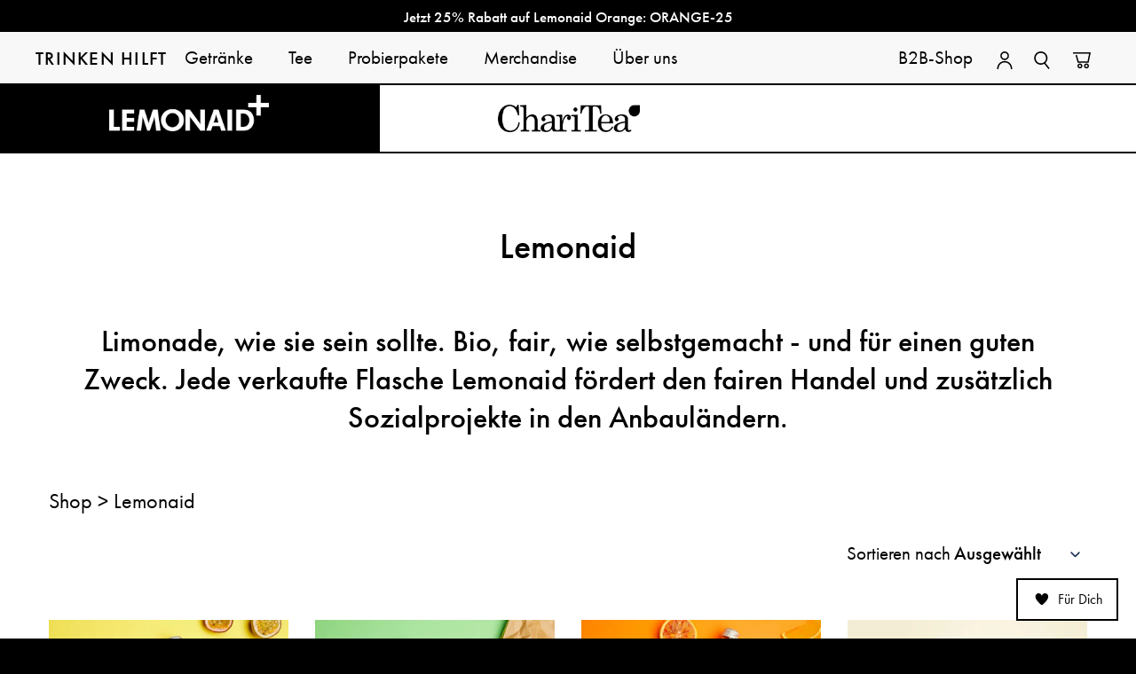

--- FILE ---
content_type: text/html; charset=utf-8
request_url: https://drinkinghelps.com/collections/lemonaid
body_size: 55738
content:
<!doctype html>
<html class="no-js" lang="de">
  <head>
    





<meta charset="utf-8">
    <meta http-equiv="X-UA-Compatible" content="IE=edge,chrome=1">
    <meta name="viewport" content="width=device-width,initial-scale=1">
    <link rel="preconnect" href="https://cdn.shopify.com" crossorigin>
    <link rel="preconnect" href="https://monorail-edge.shopifysvc.com">
    <link rel="preload" href="//drinkinghelps.com/cdn/shop/t/9/assets/slick.woff2?v=9837161105194475181694074594" as="font" type="font/woff2">
    <link rel="preload" href="//drinkinghelps.com/cdn/shop/t/9/assets/vendor.min.js?v=95132761410839090471694074590" as="script">
    <link rel="preload" href="//drinkinghelps.com/cdn/shop/t/9/assets/app.min.js?v=1214389474400294371752500292" as="script"><link rel="canonical" href="https://drinkinghelps.com/collections/lemonaid"><link rel="apple-touch-icon" sizes="180x180" href="//drinkinghelps.com/cdn/shop/t/9/assets/apple-touch-icon.png?v=84874544759561806491694074591">
    <link rel="icon" type="image/png" sizes="32x32" href="//drinkinghelps.com/cdn/shop/t/9/assets/favicon-32x32.png?v=154176954961629225491694074595">
    <link rel="icon" type="image/png" sizes="16x16" href="//drinkinghelps.com/cdn/shop/t/9/assets/favicon-16x16.png?v=48871972833255474951694074596">
    <link rel="mask-icon" href="//drinkinghelps.com/cdn/shop/t/9/assets/safari-pinned-tab.svg?v=168715135163290564491694074594" color="#000000">
    <link rel="shortcut icon" href="//drinkinghelps.com/cdn/shop/t/9/assets/favicon.ico?v=106391563516776526581694074593">
    <meta name="msapplication-TileColor" content="#00a300">
    <meta name="theme-color" content="#000000">
    <meta name="facebook-domain-verification" content="sf9ky83413a6qjdr9xmborop8hc5af">
    <meta name="google-site-verification" content="ZYuXzOGn1wBCyUNtd7BTbIlz8C9lGtPlFFxz0zM0CPg"><title>Lemonaid | Limonade online kaufen
&ndash; Trinken hilft</title><meta name="description" content="Limonade, wie sie sein sollte. Bio, fair, wie selbstgemacht - und für den guten Zweck. Jede verkaufte Flasche fördert fairen Handel und Sozialprojekte in den Anbauländern."><!-- /snippets/social-meta-tags.liquid -->


<meta property="og:site_name" content="Trinken hilft">
<meta property="og:url" content="https://drinkinghelps.com/collections/lemonaid">
<meta property="og:title" content="Lemonaid | Limonade online kaufen">
<meta property="og:type" content="product.group">
<meta property="og:description" content="Limonade, wie sie sein sollte. Bio, fair, wie selbstgemacht - und für den guten Zweck. Jede verkaufte Flasche fördert fairen Handel und Sozialprojekte in den Anbauländern."><meta property="og:image" content="http://drinkinghelps.com/cdn/shop/files/trinken_hilft.jpg?v=1643036363">
  <meta property="og:image:secure_url" content="https://drinkinghelps.com/cdn/shop/files/trinken_hilft.jpg?v=1643036363">
  <meta property="og:image:width" content="1200">
  <meta property="og:image:height" content="628">


<meta name="twitter:card" content="summary_large_image">
<meta name="twitter:title" content="Lemonaid | Limonade online kaufen">
<meta name="twitter:description" content="Limonade, wie sie sein sollte. Bio, fair, wie selbstgemacht - und für den guten Zweck. Jede verkaufte Flasche fördert fairen Handel und Sozialprojekte in den Anbauländern.">

    <style data-shopify>

  :root {
    --color-text: black;
    --color-text-rgb: 0, 0, 0;
    --color-body-text: black;
    --color-sale-text: #da2f0c;
    --color-small-button-text-border: #162950;
    --color-text-field: #ffffff;
    --color-text-field-text: #162950;
    --color-text-field-text-rgb: 22, 41, 80;

    --color-btn-primary: #da2f0c;
    --color-btn-primary-darker: #aa2509;
    --color-btn-primary-text: #ffffff;

    --color-blankstate: rgba(109, 109, 109, 0.35);
    --color-blankstate-border: rgba(109, 109, 109, 0.2);
    --color-blankstate-background: rgba(109, 109, 109, 0.1);

    --color-text-focus:#27488c;
    --color-overlay-text-focus:#e6e6e6;
    --color-btn-primary-focus:#aa2509;
    --color-btn-social-focus:#cbcbcb;
    --color-small-button-text-border-focus:#27488c;
    --predictive-search-focus:#ebebeb;

    --color-body: #f8f8f8;
    --color-bg: #f8f8f8;
    --color-bg-rgb: 248, 248, 248;
    --color-bg-alt: rgba(109, 109, 109, 0.05);
    --color-bg-currency-selector: rgba(109, 109, 109, 0.2);

    --color-overlay-title-text: #ffffff;
    --color-image-overlay: #3d3d3d;
    --color-image-overlay-rgb: 61, 61, 61;--opacity-image-overlay: 0.4;--hover-overlay-opacity: 0.8;

    --color-border: #e4e4e4;
    --color-border-form: #909090;
    --color-border-form-darker: #767676;

    --svg-select-icon: url(//drinkinghelps.com/cdn/shop/t/9/assets/ico-select.svg?v=48803375421089217581694074603);
    --slick-img-url: url(//drinkinghelps.com/cdn/shop/t/9/assets/ajax-loader.gif?v=41356863302472015721694074594);

    --font-weight-body--bold: 500;
    --font-weight-body--bolder: 600;

    --font-stack-header: futura-pt, sans-serif;
    --font-style-header: normal;
    --font-weight-header: 500;

    --font-stack-body: futura-pt, sans-serif;
    --font-style-body: normal;
    --font-weight-body: 400;

    --font-size-header: 26;

    --font-size-base: 18;

    --font-h1-desktop: 35;
    --font-h1-mobile: 32;
    --font-h2-desktop: 20;
    --font-h2-mobile: 18;
    --font-h3-mobile: 20;
    --font-h4-desktop: 17;
    --font-h4-mobile: 15;
    --font-h5-desktop: 15;
    --font-h5-mobile: 13;
    --font-h6-desktop: 14;
    --font-h6-mobile: 12;

    --font-mega-title-large-desktop: 65;

    --font-rich-text-large: 20;
    --font-rich-text-small: 15;

    
--color-video-bg: #ebebeb;

    
    --global-color-image-loader-primary: rgba(22, 41, 80, 0.06);
    --global-color-image-loader-secondary: rgba(22, 41, 80, 0.12);
  }
</style>

    <style>*,::after,::before{box-sizing:border-box}body{margin:0}body,html{background-color:var(--color-body)}body,button{font-size:calc(var(--font-size-base) * 1px);font-family:var(--font-stack-body);font-style:var(--font-style-body);font-weight:var(--font-weight-body);color:var(--color-text);line-height:1.5}body,button{-webkit-font-smoothing:antialiased;-webkit-text-size-adjust:100%}.border-bottom{border-bottom:1px solid var(--color-border)}.btn--link{background-color:transparent;border:0;margin:0;color:var(--color-text);text-align:left}.text-right{text-align:right}.icon{display:inline-block;width:20px;height:20px;vertical-align:middle;fill:currentColor}.icon__fallback-text,.visually-hidden{position:absolute!important;overflow:hidden;clip:rect(0 0 0 0);height:1px;width:1px;margin:-1px;padding:0;border:0}svg.icon:not(.icon--full-color) circle,svg.icon:not(.icon--full-color) ellipse,svg.icon:not(.icon--full-color) g,svg.icon:not(.icon--full-color) line,svg.icon:not(.icon--full-color) path,svg.icon:not(.icon--full-color) polygon,svg.icon:not(.icon--full-color) polyline,svg.icon:not(.icon--full-color) rect,symbol.icon:not(.icon--full-color) circle,symbol.icon:not(.icon--full-color) ellipse,symbol.icon:not(.icon--full-color) g,symbol.icon:not(.icon--full-color) line,symbol.icon:not(.icon--full-color) path,symbol.icon:not(.icon--full-color) polygon,symbol.icon:not(.icon--full-color) polyline,symbol.icon:not(.icon--full-color) rect{fill:inherit;stroke:inherit}li{list-style:none}.list--inline{padding:0;margin:0}.list--inline>li{display:inline-block;margin-bottom:0;vertical-align:middle}a{color:var(--color-text);text-decoration:none}.h1,.h2,h1,h2{margin:0 0 17.5px;font-family:var(--font-stack-header);font-style:var(--font-style-header);font-weight:var(--font-weight-header);line-height:1.2;overflow-wrap:break-word;word-wrap:break-word}.h1 a,.h2 a,h1 a,h2 a{color:inherit;text-decoration:none;font-weight:inherit}.h1,h1{font-size:calc(((var(--font-h1-desktop))/ (var(--font-size-base))) * 1em);text-transform:none;letter-spacing:0}@media only screen and (max-width:1023px){.h1,h1{font-size:calc(((var(--font-h1-mobile))/ (var(--font-size-base))) * 1em)}}.h2,h2{font-size:calc(((var(--font-h2-desktop))/ (var(--font-size-base))) * 1em);text-transform:uppercase}@media only screen and (max-width:1023px){.h2,h2{font-size:calc(((var(--font-h2-mobile))/ (var(--font-size-base))) * 1em)}}p{margin:0 0 19.44444px}@media only screen and (max-width:1023px){p{font-size:calc(((var(--font-size-base) - 1)/ (var(--font-size-base))) * 1em)}}p:last-child{margin-bottom:0}@media only screen and (max-width:1023px){.small--hide{display:none!important}}.grid{list-style:none;margin:0;padding:0;margin-left:-30px}.grid::after{content:'';display:table;clear:both}@media only screen and (max-width:1023px){.grid{margin-left:-15px}}.grid::after{content:'';display:table;clear:both}.grid--no-gutters{margin-left:0}.grid--no-gutters .grid__item{padding-left:0}.grid--table{display:table;table-layout:fixed;width:100%}.grid--table>.grid__item{float:none;display:table-cell;vertical-align:middle}.grid__item{float:left;padding-left:30px;width:100%}@media only screen and (max-width:1023px){.grid__item{padding-left:15px}}.grid__item[class*="--push"]{position:relative}@media only screen and (min-width:1024px){.medium-up--one-quarter{width:25%}.medium-up--push-one-third{width:33.33%}.medium-up--one-half{width:50%}.medium-up--push-one-third{left:33.33%;position:relative}}.site-header{position:relative;background-color:var(--color-body)}@media only screen and (max-width:1023px){.site-header{border-bottom:1px solid var(--color-border)}}@media only screen and (min-width:1024px){.site-header{padding:0 55px}.site-header.logo--center{padding-top:30px}}.site-header__logo{margin:0}.logo-align--center .site-header__logo{text-align:center;margin:0 auto}@media only screen and (max-width:1023px){.logo-align--center .site-header__logo{text-align:left;margin:15px 0}}@media only screen and (max-width:1023px){.site-header__logo{padding-left:15px;text-align:left}.site-header__logo img{margin:0}}.site-header__logo-link{display:inline-block;word-break:break-word}@media only screen and (min-width:1024px){.logo-align--center .site-header__logo-link{margin:0 auto}}.site-header__logo-image{display:block}@media only screen and (min-width:1024px){.site-header__logo-image{margin:0 auto}}.site-header__logo-image img{width:100%}.site-header__logo-image--centered img{margin:0 auto}.site-header__logo img{display:block}.site-header__icons{position:relative;white-space:nowrap}@media only screen and (max-width:1023px){.site-header__icons{width:auto}.site-header__icons .btn--link,.site-header__icons .site-header__cart{font-size:calc(((var(--font-size-base))/ (var(--font-size-base))) * 1em)}}.site-header__icons-wrapper{position:relative;display:-webkit-flex;display:-ms-flexbox;display:flex;width:100%;-ms-flex-align:center;-webkit-align-items:center;-moz-align-items:center;-ms-align-items:center;-o-align-items:center;align-items:center;-webkit-justify-content:flex-end;-ms-justify-content:flex-end;justify-content:flex-end}.site-header__account,.site-header__cart,.site-header__search{position:relative}@media only screen and (min-width:1024px){.site-header__account,.site-header__cart{padding:10px 11px}}.site-header__cart-title,.site-header__search-title{position:absolute!important;overflow:hidden;clip:rect(0 0 0 0);height:1px;width:1px;margin:-1px;padding:0;border:0;display:block;vertical-align:middle}.site-header__cart-title{margin-right:3px}.site-header__cart-count{display:flex;align-items:center;justify-content:center;position:absolute;right:.4rem;top:.2rem;font-weight:700;background-color:var(--color-btn-primary);color:var(--color-btn-primary-text);border-radius:50%;min-width:1em;height:1em}.site-header__cart-count span{font-family:HelveticaNeue,"Helvetica Neue",Helvetica,Arial,sans-serif;font-size:calc(11em / 16);line-height:1}@media only screen and (max-width:1023px){.site-header__cart-count{top:calc(7em / 16);right:0;border-radius:50%;min-width:calc(19em / 16);height:calc(19em / 16)}}@media only screen and (max-width:1023px){.site-header__cart-count span{padding:.25em calc(6em / 16);font-size:12px}}.site-header__menu{display:none}@media only screen and (max-width:1023px){.site-header__icon{display:inline-block;vertical-align:middle;padding:10px 11px;margin:0}}.announcement-bar{z-index:10;position:relative;text-align:center;border-bottom:1px solid transparent;padding:2px}.announcement-bar__link{display:block}.announcement-bar__message{display:block;padding:11px 15px;font-size:calc(((16)/ (var(--font-size-base))) * 1em);font-weight:var(--font-weight-header)}@media only screen and (min-width:1024px){.announcement-bar__message{padding-left:55px;padding-right:55px}}.site-nav{position:relative;padding:0;text-align:center;margin:0}.site-nav a{height: 58px;line-height: 58px;padding: 0 10px}.site-nav__link{display:block;white-space:nowrap}.site-nav--centered .site-nav__link{padding-top:0}.site-nav__link .icon-chevron-down{width:calc(8em / 16);height:calc(8em / 16);margin-left:.5rem}.site-nav__label{border-bottom:1px solid transparent}.site-nav__link--active .site-nav__label{border-bottom-color:var(--color-text)}.site-nav__link--button{border:none;background-color:transparent;padding:3px 10px}.site-header__mobile-nav{position:relative;background-color:var(--color-body)}@media only screen and (max-width:1023px){.site-header__mobile-nav{display:-webkit-flex;display:-ms-flexbox;display:flex;width:100%;-ms-flex-align:center;-webkit-align-items:center;-moz-align-items:center;-ms-align-items:center;-o-align-items:center;align-items:center}}.mobile-nav--open .icon-close{display:none}.main-content{opacity:0}.main-content .shopify-section{display:none}.main-content .shopify-section:first-child{display:inherit}.critical-hidden{display:none}img[data-sizes="auto"]{display:block;width:100%}</style>
    <link
      rel="preload"
      href="//drinkinghelps.com/cdn/shop/t/9/assets/app.min.css?v=66384049814384767301752501436"
      as="style"
      onload="this.onload=null;this.rel='stylesheet'"
    >
    <noscript><link rel="stylesheet" href="//drinkinghelps.com/cdn/shop/t/9/assets/app.min.css?v=66384049814384767301752501436"></noscript>
    <link
      rel="preload"
      href="https://use.typekit.net/ari8ucu.css"
      as="style"
      onload="this.onload=null;this.rel='stylesheet'"
    >
    <noscript><link rel="stylesheet" href="https://use.typekit.net/ari8ucu.css"></noscript>
    <script src="//drinkinghelps.com/cdn/shop/t/9/assets/vendor.min.js?v=95132761410839090471694074590" defer="defer"></script>
    
    
    
    <script>
      (function (w, d, s, l, i) {
        w[l] = w[l] || [];
        w[l].push({ 'gtm.start': new Date().getTime(), event: 'gtm.js' });
        var f = d.getElementsByTagName(s)[0],
          j = d.createElement(s),
          dl = l != 'dataLayer' ? '&l=' + l : '';
        j.async = true;
        j.src = 'https://www.googletagmanager.com/gtm.js?id=' + i + dl;
        f.parentNode.insertBefore(j, f);
      })(window, document, 'script', 'dataLayer', 'GTM-NF5NS3K');
    </script>
    <script>
      var theme = {
        breakpoints: {
          medium: 750,
          large: 990,
          widescreen: 1400
        },
        strings: {
          addToCart: "In den Warenkorb",
          soldOut: "Ausverkauft",
          unavailable: "Nicht verfügbar",
          regularPrice: "Normaler Preis",
          salePrice: "Sonderpreis",
          sale: "Angebot",
          fromLowestPrice: "ab [price]",
          vendor: "Verkäufer",
          showMore: "Mehr anzeigen",
          showLess: "Weniger anzeigen",
          searchFor: "Suchen nach",
          addressError: "Kann die Adresse nicht finden",
          addressNoResults: "Keine Ergebnisse für diese Adresse",
          addressQueryLimit: "Du hast die Nutzungsgrenze der Google-API überschritten. Du solltest über ein Upgrade auf einen \u003ca href=\"https:\/\/developers.google.com\/maps\/premium\/usage-limits\"\u003ePremium-Plan\u003c\/a\u003e nachdenken.",
          authError: "Es gab ein Problem bei der Authentifizierung deineses Google Maps-Kontos.",
          newWindow: "Öffnet ein neues Fenster.",
          external: "Öffnet externe Website.",
          newWindowExternal: "Öffnet externe Website in einem neuen Fenster.",
          removeLabel: "[product] entfernen",
          update: "Warenkorb aktualisieren",
          quantity: "Menge",
          discountedTotal: "Gesamtrabatt",
          regularTotal: "Normaler Gesamtpreis",
          priceColumn: "Rabattdetails findest du in der Preisspalte.",
          quantityMinimumMessage: "Die Menge muss 1 oder mehr sein",
          cartError: "Beim Aktualisieren des Warenkorbs ist ein Fehler aufgetreten. Bitte versuche es erneut.",
          removedItemMessage: "\u003cspan class=\"cart__removed-product-details\"\u003e([quantity]) [link]\u003c\/span\u003e aus deinem Warenkorb entfernt.",
          unitPrice: "Einzelpreis",
          unitPriceSeparator: "pro",
          oneCartCount: "1 Artikel",
          otherCartCount: "[count] Produkte",
          quantityLabel: "Menge: [count]",
          products: "Produkte",
          loading: "Wird geladen",
          number_of_results: "[result_number] von [results_count]",
          number_of_results_found: "[results_count] Ergebnisse gefunden",
          one_result_found: "1 Ergebnis gefunden"
        },
        moneyFormat: "{{amount_with_comma_separator}}€",
        moneyFormatWithCurrency: "{{amount_with_comma_separator}} Euro",
        settings: {
          predictiveSearchEnabled: null,
          predictiveSearchShowPrice: null,
          predictiveSearchShowVendor: null
        },
        stylesheet: "//drinkinghelps.com/cdn/shop/t/9/assets/app.min.css?v=66384049814384767301752501436"
      };theme.backToCollection = {
          collection: {
            title: "Lemonaid",
            link: "https://drinkinghelps.com/collections/lemonaid"
          }
        };
        sessionStorage.setItem("backToCollection", JSON.stringify(theme.backToCollection.collection));document.documentElement.className = document.documentElement.className.replace('no-js', 'js');
    </script><script src="//drinkinghelps.com/cdn/shop/t/9/assets/app.min.js?v=1214389474400294371752500292" defer="defer"></script>
    <script>window.performance && window.performance.mark && window.performance.mark('shopify.content_for_header.start');</script><meta name="google-site-verification" content="jdstzjDAFyxK7_KyrXaRLRVkPg7FrE1vMfXI-QuXTtw">
<meta id="shopify-digital-wallet" name="shopify-digital-wallet" content="/57604145358/digital_wallets/dialog">
<meta name="shopify-checkout-api-token" content="170c7d9fc615f5dbd849b5abbf07a05b">
<meta id="in-context-paypal-metadata" data-shop-id="57604145358" data-venmo-supported="false" data-environment="production" data-locale="de_DE" data-paypal-v4="true" data-currency="EUR">
<link rel="alternate" type="application/atom+xml" title="Feed" href="/collections/lemonaid.atom" />
<link rel="alternate" type="application/json+oembed" href="https://drinkinghelps.com/collections/lemonaid.oembed">
<script async="async" src="/checkouts/internal/preloads.js?locale=de-DE"></script>
<script id="apple-pay-shop-capabilities" type="application/json">{"shopId":57604145358,"countryCode":"DE","currencyCode":"EUR","merchantCapabilities":["supports3DS"],"merchantId":"gid:\/\/shopify\/Shop\/57604145358","merchantName":"Trinken hilft","requiredBillingContactFields":["postalAddress","email"],"requiredShippingContactFields":["postalAddress","email"],"shippingType":"shipping","supportedNetworks":["visa","maestro","masterCard","amex"],"total":{"type":"pending","label":"Trinken hilft","amount":"1.00"},"shopifyPaymentsEnabled":true,"supportsSubscriptions":true}</script>
<script id="shopify-features" type="application/json">{"accessToken":"170c7d9fc615f5dbd849b5abbf07a05b","betas":["rich-media-storefront-analytics"],"domain":"drinkinghelps.com","predictiveSearch":true,"shopId":57604145358,"locale":"de"}</script>
<script>var Shopify = Shopify || {};
Shopify.shop = "drinking-helps.myshopify.com";
Shopify.locale = "de";
Shopify.currency = {"active":"EUR","rate":"1.0"};
Shopify.country = "DE";
Shopify.theme = {"name":"drinking-helps-shopify-github-os2\/master","id":143296463114,"schema_name":"DrinkingHelps","schema_version":"1.0.0","theme_store_id":null,"role":"main"};
Shopify.theme.handle = "null";
Shopify.theme.style = {"id":null,"handle":null};
Shopify.cdnHost = "drinkinghelps.com/cdn";
Shopify.routes = Shopify.routes || {};
Shopify.routes.root = "/";</script>
<script type="module">!function(o){(o.Shopify=o.Shopify||{}).modules=!0}(window);</script>
<script>!function(o){function n(){var o=[];function n(){o.push(Array.prototype.slice.apply(arguments))}return n.q=o,n}var t=o.Shopify=o.Shopify||{};t.loadFeatures=n(),t.autoloadFeatures=n()}(window);</script>
<script id="shop-js-analytics" type="application/json">{"pageType":"collection"}</script>
<script defer="defer" async type="module" src="//drinkinghelps.com/cdn/shopifycloud/shop-js/modules/v2/client.init-shop-cart-sync_e98Ab_XN.de.esm.js"></script>
<script defer="defer" async type="module" src="//drinkinghelps.com/cdn/shopifycloud/shop-js/modules/v2/chunk.common_Pcw9EP95.esm.js"></script>
<script defer="defer" async type="module" src="//drinkinghelps.com/cdn/shopifycloud/shop-js/modules/v2/chunk.modal_CzmY4ZhL.esm.js"></script>
<script type="module">
  await import("//drinkinghelps.com/cdn/shopifycloud/shop-js/modules/v2/client.init-shop-cart-sync_e98Ab_XN.de.esm.js");
await import("//drinkinghelps.com/cdn/shopifycloud/shop-js/modules/v2/chunk.common_Pcw9EP95.esm.js");
await import("//drinkinghelps.com/cdn/shopifycloud/shop-js/modules/v2/chunk.modal_CzmY4ZhL.esm.js");

  window.Shopify.SignInWithShop?.initShopCartSync?.({"fedCMEnabled":true,"windoidEnabled":true});

</script>
<script>(function() {
  var isLoaded = false;
  function asyncLoad() {
    if (isLoaded) return;
    isLoaded = true;
    var urls = ["https:\/\/static.rechargecdn.com\/assets\/js\/widget.min.js?shop=drinking-helps.myshopify.com"];
    for (var i = 0; i < urls.length; i++) {
      var s = document.createElement('script');
      s.type = 'text/javascript';
      s.async = true;
      s.src = urls[i];
      var x = document.getElementsByTagName('script')[0];
      x.parentNode.insertBefore(s, x);
    }
  };
  if(window.attachEvent) {
    window.attachEvent('onload', asyncLoad);
  } else {
    window.addEventListener('load', asyncLoad, false);
  }
})();</script>
<script id="__st">var __st={"a":57604145358,"offset":3600,"reqid":"6b7a6744-7126-4c39-8f70-9993ec6d88ee-1769092259","pageurl":"drinkinghelps.com\/collections\/lemonaid","u":"c55a7558a60a","p":"collection","rtyp":"collection","rid":266490937550};</script>
<script>window.ShopifyPaypalV4VisibilityTracking = true;</script>
<script id="captcha-bootstrap">!function(){'use strict';const t='contact',e='account',n='new_comment',o=[[t,t],['blogs',n],['comments',n],[t,'customer']],c=[[e,'customer_login'],[e,'guest_login'],[e,'recover_customer_password'],[e,'create_customer']],r=t=>t.map((([t,e])=>`form[action*='/${t}']:not([data-nocaptcha='true']) input[name='form_type'][value='${e}']`)).join(','),a=t=>()=>t?[...document.querySelectorAll(t)].map((t=>t.form)):[];function s(){const t=[...o],e=r(t);return a(e)}const i='password',u='form_key',d=['recaptcha-v3-token','g-recaptcha-response','h-captcha-response',i],f=()=>{try{return window.sessionStorage}catch{return}},m='__shopify_v',_=t=>t.elements[u];function p(t,e,n=!1){try{const o=window.sessionStorage,c=JSON.parse(o.getItem(e)),{data:r}=function(t){const{data:e,action:n}=t;return t[m]||n?{data:e,action:n}:{data:t,action:n}}(c);for(const[e,n]of Object.entries(r))t.elements[e]&&(t.elements[e].value=n);n&&o.removeItem(e)}catch(o){console.error('form repopulation failed',{error:o})}}const l='form_type',E='cptcha';function T(t){t.dataset[E]=!0}const w=window,h=w.document,L='Shopify',v='ce_forms',y='captcha';let A=!1;((t,e)=>{const n=(g='f06e6c50-85a8-45c8-87d0-21a2b65856fe',I='https://cdn.shopify.com/shopifycloud/storefront-forms-hcaptcha/ce_storefront_forms_captcha_hcaptcha.v1.5.2.iife.js',D={infoText:'Durch hCaptcha geschützt',privacyText:'Datenschutz',termsText:'Allgemeine Geschäftsbedingungen'},(t,e,n)=>{const o=w[L][v],c=o.bindForm;if(c)return c(t,g,e,D).then(n);var r;o.q.push([[t,g,e,D],n]),r=I,A||(h.body.append(Object.assign(h.createElement('script'),{id:'captcha-provider',async:!0,src:r})),A=!0)});var g,I,D;w[L]=w[L]||{},w[L][v]=w[L][v]||{},w[L][v].q=[],w[L][y]=w[L][y]||{},w[L][y].protect=function(t,e){n(t,void 0,e),T(t)},Object.freeze(w[L][y]),function(t,e,n,w,h,L){const[v,y,A,g]=function(t,e,n){const i=e?o:[],u=t?c:[],d=[...i,...u],f=r(d),m=r(i),_=r(d.filter((([t,e])=>n.includes(e))));return[a(f),a(m),a(_),s()]}(w,h,L),I=t=>{const e=t.target;return e instanceof HTMLFormElement?e:e&&e.form},D=t=>v().includes(t);t.addEventListener('submit',(t=>{const e=I(t);if(!e)return;const n=D(e)&&!e.dataset.hcaptchaBound&&!e.dataset.recaptchaBound,o=_(e),c=g().includes(e)&&(!o||!o.value);(n||c)&&t.preventDefault(),c&&!n&&(function(t){try{if(!f())return;!function(t){const e=f();if(!e)return;const n=_(t);if(!n)return;const o=n.value;o&&e.removeItem(o)}(t);const e=Array.from(Array(32),(()=>Math.random().toString(36)[2])).join('');!function(t,e){_(t)||t.append(Object.assign(document.createElement('input'),{type:'hidden',name:u})),t.elements[u].value=e}(t,e),function(t,e){const n=f();if(!n)return;const o=[...t.querySelectorAll(`input[type='${i}']`)].map((({name:t})=>t)),c=[...d,...o],r={};for(const[a,s]of new FormData(t).entries())c.includes(a)||(r[a]=s);n.setItem(e,JSON.stringify({[m]:1,action:t.action,data:r}))}(t,e)}catch(e){console.error('failed to persist form',e)}}(e),e.submit())}));const S=(t,e)=>{t&&!t.dataset[E]&&(n(t,e.some((e=>e===t))),T(t))};for(const o of['focusin','change'])t.addEventListener(o,(t=>{const e=I(t);D(e)&&S(e,y())}));const B=e.get('form_key'),M=e.get(l),P=B&&M;t.addEventListener('DOMContentLoaded',(()=>{const t=y();if(P)for(const e of t)e.elements[l].value===M&&p(e,B);[...new Set([...A(),...v().filter((t=>'true'===t.dataset.shopifyCaptcha))])].forEach((e=>S(e,t)))}))}(h,new URLSearchParams(w.location.search),n,t,e,['guest_login'])})(!0,!0)}();</script>
<script integrity="sha256-4kQ18oKyAcykRKYeNunJcIwy7WH5gtpwJnB7kiuLZ1E=" data-source-attribution="shopify.loadfeatures" defer="defer" src="//drinkinghelps.com/cdn/shopifycloud/storefront/assets/storefront/load_feature-a0a9edcb.js" crossorigin="anonymous"></script>
<script data-source-attribution="shopify.dynamic_checkout.dynamic.init">var Shopify=Shopify||{};Shopify.PaymentButton=Shopify.PaymentButton||{isStorefrontPortableWallets:!0,init:function(){window.Shopify.PaymentButton.init=function(){};var t=document.createElement("script");t.src="https://drinkinghelps.com/cdn/shopifycloud/portable-wallets/latest/portable-wallets.de.js",t.type="module",document.head.appendChild(t)}};
</script>
<script data-source-attribution="shopify.dynamic_checkout.buyer_consent">
  function portableWalletsHideBuyerConsent(e){var t=document.getElementById("shopify-buyer-consent"),n=document.getElementById("shopify-subscription-policy-button");t&&n&&(t.classList.add("hidden"),t.setAttribute("aria-hidden","true"),n.removeEventListener("click",e))}function portableWalletsShowBuyerConsent(e){var t=document.getElementById("shopify-buyer-consent"),n=document.getElementById("shopify-subscription-policy-button");t&&n&&(t.classList.remove("hidden"),t.removeAttribute("aria-hidden"),n.addEventListener("click",e))}window.Shopify?.PaymentButton&&(window.Shopify.PaymentButton.hideBuyerConsent=portableWalletsHideBuyerConsent,window.Shopify.PaymentButton.showBuyerConsent=portableWalletsShowBuyerConsent);
</script>
<script data-source-attribution="shopify.dynamic_checkout.cart.bootstrap">document.addEventListener("DOMContentLoaded",(function(){function t(){return document.querySelector("shopify-accelerated-checkout-cart, shopify-accelerated-checkout")}if(t())Shopify.PaymentButton.init();else{new MutationObserver((function(e,n){t()&&(Shopify.PaymentButton.init(),n.disconnect())})).observe(document.body,{childList:!0,subtree:!0})}}));
</script>
<link id="shopify-accelerated-checkout-styles" rel="stylesheet" media="screen" href="https://drinkinghelps.com/cdn/shopifycloud/portable-wallets/latest/accelerated-checkout-backwards-compat.css" crossorigin="anonymous">
<style id="shopify-accelerated-checkout-cart">
        #shopify-buyer-consent {
  margin-top: 1em;
  display: inline-block;
  width: 100%;
}

#shopify-buyer-consent.hidden {
  display: none;
}

#shopify-subscription-policy-button {
  background: none;
  border: none;
  padding: 0;
  text-decoration: underline;
  font-size: inherit;
  cursor: pointer;
}

#shopify-subscription-policy-button::before {
  box-shadow: none;
}

      </style>

<script>window.performance && window.performance.mark && window.performance.mark('shopify.content_for_header.end');</script>
    
<!-- Start of Judge.me Core -->
<link rel="dns-prefetch" href="https://cdn.judge.me/">
<script data-cfasync='false' class='jdgm-settings-script'>window.jdgmSettings={"pagination":5,"disable_web_reviews":false,"badge_no_review_text":"Keine Bewertungen","badge_n_reviews_text":"{{ n }} Bewertung/Bewertungen","hide_badge_preview_if_no_reviews":true,"badge_hide_text":true,"enforce_center_preview_badge":false,"widget_title":"Kundenbewertungen","widget_open_form_text":"Bewertung schreiben","widget_close_form_text":"Bewertung abbrechen","widget_refresh_page_text":"Seite aktualisieren","widget_summary_text":"Basierend auf {{ number_of_reviews }} Bewertungen","widget_no_review_text":"Sei die/der Erste, die/der eine Bewertung schreibt","widget_name_field_text":"Anzeigename","widget_verified_name_field_text":"Verifizierter Name (öffentlich)","widget_name_placeholder_text":"Gib Deinen Namen ein (öffentlich)","widget_required_field_error_text":"Dieses Feld ist erforderlich.","widget_email_field_text":"E-Mail-Adresse","widget_verified_email_field_text":"Verifizierte E-Mail (privat, kann nicht bearbeitet werden)","widget_email_placeholder_text":"Gib Deine E-Mail (privat)","widget_email_field_error_text":"Bitte gib eine gültige E-Mail-Adresse ein.","widget_rating_field_text":"Bewertung","widget_review_title_field_text":"Bewertungstitel","widget_review_title_placeholder_text":"Gib Deiner Bewertung einen Titel","widget_review_body_field_text":"Bewertungsinhalt","widget_review_body_placeholder_text":"Schreibe hier Deinen Kommentar","widget_pictures_field_text":"Bild/Video (optional)","widget_submit_review_text":"Bewertung abschicken","widget_submit_verified_review_text":"Verifizierte Bewertung abschicken","widget_submit_success_msg_with_auto_publish":"Dankeschön! Bitte aktualisiere die Seite in ein paar Augenblicken, um Deine Bewertung zu sehen. Du kannst Deine Bewertung entfernen oder\r\nbearbeiten, indem Du dich bei \u003ca href='https://judge.me/login' target='_blank' rel='nofollow noopener'\u003eJudge.me\u003c/a\u003e anmeldest.","widget_submit_success_msg_no_auto_publish":"Vielen Dank! Ihre Bewertung wird veröffentlicht, sobald sie vom Shop-Administrator genehmigt wurde. Sie können Ihre Bewertung entfernen oder bearbeiten, indem Sie sich bei \u003ca href='https://judge.me/login' target='_blank' rel='nofollow noopener'\u003eJudge.me\u003c/a\u003e anmelden","widget_show_default_reviews_out_of_total_text":"Es werden {{ n_reviews_shown }} von {{ n_reviews }} Bewertungen angezeigt.","widget_show_all_link_text":"Alle anzeigen","widget_show_less_link_text":"Weniger anzeigen","widget_author_said_text":"{{ reviewer_name }} sagte:","widget_days_text":"vor {{ n }} Tag/Tagen","widget_weeks_text":"vor {{ n }} Woche/Wochen","widget_months_text":"vor {{ n }} Monat/Monaten","widget_years_text":"vor {{ n }} Jahr/Jahren","widget_yesterday_text":"Gestern","widget_today_text":"Heute","widget_replied_text":"\u003e\u003e Lemonaid \u0026 ChariTea antwortet:","widget_read_more_text":"Mehr lesen","widget_reviewer_name_as_initial":"","widget_rating_filter_color":"","widget_rating_filter_see_all_text":"Alle Bewertungen anzeigen","widget_sorting_most_recent_text":"Neueste","widget_sorting_highest_rating_text":"Höchste Bewertung","widget_sorting_lowest_rating_text":"Niedrigste Bewertung","widget_sorting_with_pictures_text":"Nur Bilder","widget_sorting_most_helpful_text":"Hilfreichste","widget_open_question_form_text":"Eine Frage stellen","widget_reviews_subtab_text":"Bewertungen","widget_questions_subtab_text":"Fragen","widget_question_label_text":"Frage","widget_answer_label_text":"Antwort","widget_question_placeholder_text":"Schreibe hier Deine Frage","widget_submit_question_text":"Frage absenden","widget_question_submit_success_text":"Danke, für Deine Frage! Wir werden Dich benachrichtigen, sobald sie beantwortet wurde.","verified_badge_text":"Verifiziert","verified_badge_bg_color":"","verified_badge_text_color":"","verified_badge_placement":"left-of-reviewer-name","widget_review_max_height":"","widget_hide_border":false,"widget_social_share":false,"widget_thumb":false,"widget_review_location_show":false,"widget_location_format":"country_iso_code","all_reviews_include_out_of_store_products":true,"all_reviews_out_of_store_text":"(außerhalb des Shops)","all_reviews_pagination":100,"all_reviews_product_name_prefix_text":"über","enable_review_pictures":false,"enable_question_anwser":false,"widget_theme":"","review_date_format":"dd/mm/yyyy","default_sort_method":"most-recent","widget_product_reviews_subtab_text":"Produktbewertungen","widget_shop_reviews_subtab_text":"Shop-Bewertungen","widget_other_products_reviews_text":"Bewertungen für andere Produkte","widget_store_reviews_subtab_text":"Shop-Bewertungen","widget_no_store_reviews_text":"Dieser Shop hat noch keine Bewertungen erhalten","widget_web_restriction_product_reviews_text":"Dieses Produkt hat noch keine Bewertungen erhalten","widget_no_items_text":"Keine Elemente gefunden","widget_show_more_text":"Mehr anzeigen","widget_write_a_store_review_text":"Shop-Bewertung schreiben","widget_other_languages_heading":"Bewertungen in anderen Sprachen","widget_translate_review_text":"Bewertung übersetzen nach {{ language }}","widget_translating_review_text":"Übersetzung läuft...","widget_show_original_translation_text":"Original anzeigen ({{ language }})","widget_translate_review_failed_text":"Bewertung konnte nicht übersetzt werden.","widget_translate_review_retry_text":"Erneut versuchen","widget_translate_review_try_again_later_text":"Versuchen Sie es später noch einmal","show_product_url_for_grouped_product":false,"widget_sorting_pictures_first_text":"Bilder zuerst","show_pictures_on_all_rev_page_mobile":false,"show_pictures_on_all_rev_page_desktop":false,"floating_tab_hide_mobile_install_preference":false,"floating_tab_button_name":"★ Bewertungen","floating_tab_title":"Lassen Sie Kunden für uns sprechen","floating_tab_button_color":"","floating_tab_button_background_color":"","floating_tab_url":"","floating_tab_url_enabled":false,"floating_tab_tab_style":"text","all_reviews_text_badge_text":"Kunden bewerten uns mit {{ shop.metafields.judgeme.all_reviews_rating | round: 1 }}/5 basierend auf {{ shop.metafields.judgeme.all_reviews_count }} Bewertungen.","all_reviews_text_badge_text_branded_style":"{{ shop.metafields.judgeme.all_reviews_rating | round: 1 }} von 5 Sternen basierend auf {{ shop.metafields.judgeme.all_reviews_count }} Bewertungen","is_all_reviews_text_badge_a_link":false,"show_stars_for_all_reviews_text_badge":false,"all_reviews_text_badge_url":"","all_reviews_text_style":"text","all_reviews_text_color_style":"judgeme_brand_color","all_reviews_text_color":"#108474","all_reviews_text_show_jm_brand":true,"featured_carousel_show_header":true,"featured_carousel_title":"Das sagen unsere Kunden","testimonials_carousel_title":"Kunden sagen uns","videos_carousel_title":"Echte Kunden-Geschichten","cards_carousel_title":"Kunden sagen uns","featured_carousel_count_text":"aus {{ n }} Bewertungen","featured_carousel_add_link_to_all_reviews_page":false,"featured_carousel_url":"","featured_carousel_show_images":true,"featured_carousel_autoslide_interval":12,"featured_carousel_arrows_on_the_sides":true,"featured_carousel_height":420,"featured_carousel_width":100,"featured_carousel_image_size":0,"featured_carousel_image_height":250,"featured_carousel_arrow_color":"#eeeeee","verified_count_badge_style":"vintage","verified_count_badge_orientation":"horizontal","verified_count_badge_color_style":"judgeme_brand_color","verified_count_badge_color":"#108474","is_verified_count_badge_a_link":false,"verified_count_badge_url":"","verified_count_badge_show_jm_brand":true,"widget_rating_preset_default":5,"widget_first_sub_tab":"product-reviews","widget_show_histogram":true,"widget_histogram_use_custom_color":false,"widget_pagination_use_custom_color":false,"widget_star_use_custom_color":false,"widget_verified_badge_use_custom_color":false,"widget_write_review_use_custom_color":false,"picture_reminder_submit_button":"Upload Pictures","enable_review_videos":false,"mute_video_by_default":false,"widget_sorting_videos_first_text":"Videos zuerst","widget_review_pending_text":"Ausstehend","featured_carousel_items_for_large_screen":4,"social_share_options_order":"Facebook,Twitter","remove_microdata_snippet":false,"disable_json_ld":false,"enable_json_ld_products":false,"preview_badge_show_question_text":false,"preview_badge_no_question_text":"Keine Fragen","preview_badge_n_question_text":"{{ number_of_questions }} Frage/Fragen","qa_badge_show_icon":false,"qa_badge_position":"same-row","remove_judgeme_branding":false,"widget_add_search_bar":false,"widget_search_bar_placeholder":"Suchen","widget_sorting_verified_only_text":"Nur verifizierte","featured_carousel_theme":"card","featured_carousel_show_rating":true,"featured_carousel_show_title":true,"featured_carousel_show_body":true,"featured_carousel_show_date":false,"featured_carousel_show_reviewer":true,"featured_carousel_show_product":false,"featured_carousel_header_background_color":"#108474","featured_carousel_header_text_color":"#ffffff","featured_carousel_name_product_separator":"reviewed","featured_carousel_full_star_background":"#000000","featured_carousel_empty_star_background":"#dadada","featured_carousel_vertical_theme_background":"#f9fafb","featured_carousel_verified_badge_enable":false,"featured_carousel_verified_badge_color":"#108474","featured_carousel_border_style":"round","featured_carousel_review_line_length_limit":3,"featured_carousel_more_reviews_button_text":"Mehr Bewertungen lesen","featured_carousel_view_product_button_text":"Produkt ansehen","all_reviews_page_load_reviews_on":"scroll","all_reviews_page_load_more_text":"Mehr Bewertungen laden","disable_fb_tab_reviews":false,"enable_ajax_cdn_cache":false,"widget_public_name_text":"wird öffentlich angezeigt wie","default_reviewer_name":"Erika Musterfrau","default_reviewer_name_has_non_latin":true,"widget_reviewer_anonymous":"Anonym","medals_widget_title":"Judge.me Bewertungsmedaillen","medals_widget_background_color":"#f9fafb","medals_widget_position":"footer_all_pages","medals_widget_border_color":"#f9fafb","medals_widget_verified_text_position":"left","medals_widget_use_monochromatic_version":false,"medals_widget_elements_color":"#108474","show_reviewer_avatar":false,"widget_invalid_yt_video_url_error_text":"Keine YouTube-Video-URL","widget_max_length_field_error_text":"Bitte geben Sie nicht mehr als {0} Zeichen ein.","widget_show_country_flag":false,"widget_show_collected_via_shop_app":true,"widget_verified_by_shop_badge_style":"light","widget_verified_by_shop_text":"Verifiziert vom Shop","widget_show_photo_gallery":false,"widget_load_with_code_splitting":true,"widget_ugc_install_preference":false,"widget_ugc_title":"Von uns hergestellt, von Ihnen geteilt","widget_ugc_subtitle":"Markieren Sie uns, um Ihr Bild auf unserer Seite zu sehen","widget_ugc_arrows_color":"#ffffff","widget_ugc_primary_button_text":"Jetzt kaufen","widget_ugc_primary_button_background_color":"#108474","widget_ugc_primary_button_text_color":"#ffffff","widget_ugc_primary_button_border_width":"0","widget_ugc_primary_button_border_style":"none","widget_ugc_primary_button_border_color":"#108474","widget_ugc_primary_button_border_radius":"25","widget_ugc_secondary_button_text":"Mehr laden","widget_ugc_secondary_button_background_color":"#ffffff","widget_ugc_secondary_button_text_color":"#108474","widget_ugc_secondary_button_border_width":"2","widget_ugc_secondary_button_border_style":"solid","widget_ugc_secondary_button_border_color":"#108474","widget_ugc_secondary_button_border_radius":"25","widget_ugc_reviews_button_text":"Bewertungen ansehen","widget_ugc_reviews_button_background_color":"#ffffff","widget_ugc_reviews_button_text_color":"#108474","widget_ugc_reviews_button_border_width":"2","widget_ugc_reviews_button_border_style":"solid","widget_ugc_reviews_button_border_color":"#108474","widget_ugc_reviews_button_border_radius":"25","widget_ugc_reviews_button_link_to":"judgeme-reviews-page","widget_ugc_show_post_date":true,"widget_ugc_max_width":"800","widget_rating_metafield_value_type":true,"widget_primary_color":"#000000","widget_enable_secondary_color":false,"widget_secondary_color":"#edf5f5","widget_summary_average_rating_text":"{{ average_rating }} von 5","widget_media_grid_title":"Kundenfotos \u0026 -videos","widget_media_grid_see_more_text":"Mehr sehen","widget_round_style":false,"widget_show_product_medals":true,"widget_verified_by_judgeme_text":"Verifiziert von Judge.me","widget_show_store_medals":true,"widget_verified_by_judgeme_text_in_store_medals":"Verifiziert von Judge.me","widget_media_field_exceed_quantity_message":"Entschuldigung, wir können nur {{ max_media }} für eine Bewertung akzeptieren.","widget_media_field_exceed_limit_message":"{{ file_name }} ist zu groß, bitte wählen Sie ein {{ media_type }} kleiner als {{ size_limit }}MB.","widget_review_submitted_text":"Bewertung abgesendet!","widget_question_submitted_text":"Frage abgesendet!","widget_close_form_text_question":"Abbrechen","widget_write_your_answer_here_text":"Schreiben Sie hier Ihre Antwort","widget_enabled_branded_link":true,"widget_show_collected_by_judgeme":false,"widget_reviewer_name_color":"","widget_write_review_text_color":"","widget_write_review_bg_color":"","widget_collected_by_judgeme_text":"gesammelt von Judge.me","widget_pagination_type":"standard","widget_load_more_text":"Mehr laden","widget_load_more_color":"#108474","widget_full_review_text":"Vollständige Bewertung","widget_read_more_reviews_text":"Mehr Bewertungen lesen","widget_read_questions_text":"Fragen lesen","widget_questions_and_answers_text":"Fragen \u0026 Antworten","widget_verified_by_text":"Verifiziert von","widget_verified_text":"Verifiziert","widget_number_of_reviews_text":"{{ number_of_reviews }} Bewertungen","widget_back_button_text":"Zurück","widget_next_button_text":"Weiter","widget_custom_forms_filter_button":"Filter","custom_forms_style":"vertical","widget_show_review_information":false,"how_reviews_are_collected":"Wie werden Bewertungen gesammelt?","widget_show_review_keywords":false,"widget_gdpr_statement":"Wie wir Ihre Daten verwenden: Wir kontaktieren Sie nur bezüglich der von Ihnen abgegebenen Bewertung und nur, wenn nötig. Durch das Absenden Ihrer Bewertung stimmen Sie den \u003ca href='https://judge.me/terms' target='_blank' rel='nofollow noopener'\u003eNutzungsbedingungen\u003c/a\u003e, der \u003ca href='https://judge.me/privacy' target='_blank' rel='nofollow noopener'\u003eDatenschutzrichtlinie\u003c/a\u003e und den \u003ca href='https://judge.me/content-policy' target='_blank' rel='nofollow noopener'\u003eInhaltsrichtlinien\u003c/a\u003e von Judge.me zu.","widget_multilingual_sorting_enabled":false,"widget_translate_review_content_enabled":false,"widget_translate_review_content_method":"manual","popup_widget_review_selection":"automatically_with_pictures","popup_widget_round_border_style":true,"popup_widget_show_title":true,"popup_widget_show_body":true,"popup_widget_show_reviewer":false,"popup_widget_show_product":true,"popup_widget_show_pictures":true,"popup_widget_use_review_picture":true,"popup_widget_show_on_home_page":true,"popup_widget_show_on_product_page":true,"popup_widget_show_on_collection_page":true,"popup_widget_show_on_cart_page":true,"popup_widget_position":"bottom_left","popup_widget_first_review_delay":5,"popup_widget_duration":5,"popup_widget_interval":5,"popup_widget_review_count":5,"popup_widget_hide_on_mobile":true,"review_snippet_widget_round_border_style":true,"review_snippet_widget_card_color":"#FFFFFF","review_snippet_widget_slider_arrows_background_color":"#FFFFFF","review_snippet_widget_slider_arrows_color":"#000000","review_snippet_widget_star_color":"#108474","show_product_variant":false,"all_reviews_product_variant_label_text":"Variante: ","widget_show_verified_branding":false,"widget_ai_summary_title":"Kunden sagen","widget_ai_summary_disclaimer":"KI-gestützte Bewertungszusammenfassung basierend auf aktuellen Kundenbewertungen","widget_show_ai_summary":false,"widget_show_ai_summary_bg":false,"widget_show_review_title_input":true,"redirect_reviewers_invited_via_email":"review_widget","request_store_review_after_product_review":false,"request_review_other_products_in_order":false,"review_form_color_scheme":"default","review_form_corner_style":"square","review_form_star_color":{},"review_form_text_color":"#333333","review_form_background_color":"#ffffff","review_form_field_background_color":"#fafafa","review_form_button_color":{},"review_form_button_text_color":"#ffffff","review_form_modal_overlay_color":"#000000","review_content_screen_title_text":"Wie würden Sie dieses Produkt bewerten?","review_content_introduction_text":"Wir würden uns freuen, wenn Sie etwas über Ihre Erfahrung teilen würden.","store_review_form_title_text":"Wie würden Sie diesen Shop bewerten?","store_review_form_introduction_text":"Wir würden uns freuen, wenn Sie etwas über Ihre Erfahrung teilen würden.","show_review_guidance_text":true,"one_star_review_guidance_text":"Schlecht","five_star_review_guidance_text":"Großartig","customer_information_screen_title_text":"Über Sie","customer_information_introduction_text":"Bitte teilen Sie uns mehr über sich mit.","custom_questions_screen_title_text":"Ihre Erfahrung im Detail","custom_questions_introduction_text":"Hier sind einige Fragen, die uns helfen, mehr über Ihre Erfahrung zu verstehen.","review_submitted_screen_title_text":"Vielen Dank für Ihre Bewertung!","review_submitted_screen_thank_you_text":"Wir verarbeiten sie und sie wird bald im Shop erscheinen.","review_submitted_screen_email_verification_text":"Bitte bestätigen Sie Ihre E-Mail-Adresse, indem Sie auf den Link klicken, den wir Ihnen gerade gesendet haben. Dies hilft uns, die Bewertungen authentisch zu halten.","review_submitted_request_store_review_text":"Möchten Sie Ihre Erfahrung beim Einkaufen bei uns teilen?","review_submitted_review_other_products_text":"Möchten Sie diese Produkte bewerten?","store_review_screen_title_text":"Möchten Sie Ihre Erfahrung mit uns teilen?","store_review_introduction_text":"Wir würden uns freuen, wenn Sie etwas über Ihre Erfahrung teilen würden.","reviewer_media_screen_title_picture_text":"Bild teilen","reviewer_media_introduction_picture_text":"Laden Sie ein Foto hoch, um Ihre Bewertung zu unterstützen.","reviewer_media_screen_title_video_text":"Video teilen","reviewer_media_introduction_video_text":"Laden Sie ein Video hoch, um Ihre Bewertung zu unterstützen.","reviewer_media_screen_title_picture_or_video_text":"Bild oder Video teilen","reviewer_media_introduction_picture_or_video_text":"Laden Sie ein Foto oder Video hoch, um Ihre Bewertung zu unterstützen.","reviewer_media_youtube_url_text":"Fügen Sie hier Ihre Youtube-URL ein","advanced_settings_next_step_button_text":"Weiter","advanced_settings_close_review_button_text":"Schließen","modal_write_review_flow":false,"write_review_flow_required_text":"Erforderlich","write_review_flow_privacy_message_text":"Wir respektieren Ihre Privatsphäre.","write_review_flow_anonymous_text":"Bewertung als anonym","write_review_flow_visibility_text":"Dies wird nicht für andere Kunden sichtbar sein.","write_review_flow_multiple_selection_help_text":"Wählen Sie so viele aus, wie Sie möchten","write_review_flow_single_selection_help_text":"Wählen Sie eine Option","write_review_flow_required_field_error_text":"Dieses Feld ist erforderlich","write_review_flow_invalid_email_error_text":"Bitte geben Sie eine gültige E-Mail-Adresse ein","write_review_flow_max_length_error_text":"Max. {{ max_length }} Zeichen.","write_review_flow_media_upload_text":"\u003cb\u003eZum Hochladen klicken\u003c/b\u003e oder ziehen und ablegen","write_review_flow_gdpr_statement":"Wir kontaktieren Sie nur bei Bedarf bezüglich Ihrer Bewertung. Mit dem Absenden Ihrer Bewertung stimmen Sie unseren \u003ca href='https://judge.me/terms' target='_blank' rel='nofollow noopener'\u003eGeschäftsbedingungen\u003c/a\u003e und unserer \u003ca href='https://judge.me/privacy' target='_blank' rel='nofollow noopener'\u003eDatenschutzrichtlinie\u003c/a\u003e zu.","rating_only_reviews_enabled":false,"show_negative_reviews_help_screen":false,"new_review_flow_help_screen_rating_threshold":3,"negative_review_resolution_screen_title_text":"Erzählen Sie uns mehr","negative_review_resolution_text":"Ihre Erfahrung ist uns wichtig. Falls es Probleme mit Ihrem Kauf gab, sind wir hier, um zu helfen. Zögern Sie nicht, uns zu kontaktieren, wir würden gerne die Gelegenheit haben, die Dinge zu korrigieren.","negative_review_resolution_button_text":"Kontaktieren Sie uns","negative_review_resolution_proceed_with_review_text":"Hinterlassen Sie eine Bewertung","negative_review_resolution_subject":"Problem mit dem Kauf von {{ shop_name }}.{{ order_name }}","preview_badge_collection_page_install_status":false,"widget_review_custom_css":"","preview_badge_custom_css":"","preview_badge_stars_count":"5-stars","featured_carousel_custom_css":"","floating_tab_custom_css":"","all_reviews_widget_custom_css":"","medals_widget_custom_css":"","verified_badge_custom_css":"","all_reviews_text_custom_css":"","transparency_badges_collected_via_store_invite":false,"transparency_badges_from_another_provider":false,"transparency_badges_collected_from_store_visitor":false,"transparency_badges_collected_by_verified_review_provider":false,"transparency_badges_earned_reward":false,"transparency_badges_collected_via_store_invite_text":"Bewertung gesammelt durch eine Einladung zum Shop","transparency_badges_from_another_provider_text":"Bewertung gesammelt von einem anderen Anbieter","transparency_badges_collected_from_store_visitor_text":"Bewertung gesammelt von einem Shop-Besucher","transparency_badges_written_in_google_text":"Bewertung in Google geschrieben","transparency_badges_written_in_etsy_text":"Bewertung in Etsy geschrieben","transparency_badges_written_in_shop_app_text":"Bewertung in Shop App geschrieben","transparency_badges_earned_reward_text":"Bewertung erhielt eine Belohnung für zukünftige Bestellungen","product_review_widget_per_page":10,"widget_store_review_label_text":"Shop-Bewertung","checkout_comment_extension_title_on_product_page":"Customer Comments","checkout_comment_extension_num_latest_comment_show":5,"checkout_comment_extension_format":"name_and_timestamp","checkout_comment_customer_name":"last_initial","checkout_comment_comment_notification":true,"preview_badge_collection_page_install_preference":false,"preview_badge_home_page_install_preference":false,"preview_badge_product_page_install_preference":false,"review_widget_install_preference":"","review_carousel_install_preference":false,"floating_reviews_tab_install_preference":"none","verified_reviews_count_badge_install_preference":false,"all_reviews_text_install_preference":false,"review_widget_best_location":true,"judgeme_medals_install_preference":false,"review_widget_revamp_enabled":false,"review_widget_qna_enabled":false,"review_widget_header_theme":"minimal","review_widget_widget_title_enabled":true,"review_widget_header_text_size":"medium","review_widget_header_text_weight":"regular","review_widget_average_rating_style":"compact","review_widget_bar_chart_enabled":true,"review_widget_bar_chart_type":"numbers","review_widget_bar_chart_style":"standard","review_widget_expanded_media_gallery_enabled":false,"review_widget_reviews_section_theme":"standard","review_widget_image_style":"thumbnails","review_widget_review_image_ratio":"square","review_widget_stars_size":"medium","review_widget_verified_badge":"standard_text","review_widget_review_title_text_size":"medium","review_widget_review_text_size":"medium","review_widget_review_text_length":"medium","review_widget_number_of_columns_desktop":3,"review_widget_carousel_transition_speed":5,"review_widget_custom_questions_answers_display":"always","review_widget_button_text_color":"#FFFFFF","review_widget_text_color":"#000000","review_widget_lighter_text_color":"#7B7B7B","review_widget_corner_styling":"soft","review_widget_review_word_singular":"Bewertung","review_widget_review_word_plural":"Bewertungen","review_widget_voting_label":"Hilfreich?","review_widget_shop_reply_label":"Antwort von {{ shop_name }}:","review_widget_filters_title":"Filter","qna_widget_question_word_singular":"Frage","qna_widget_question_word_plural":"Fragen","qna_widget_answer_reply_label":"Antwort von {{ answerer_name }}:","qna_content_screen_title_text":"Frage dieses Produkts stellen","qna_widget_question_required_field_error_text":"Bitte geben Sie Ihre Frage ein.","qna_widget_flow_gdpr_statement":"Wir kontaktieren Sie nur bei Bedarf bezüglich Ihrer Frage. Mit dem Absenden Ihrer Frage stimmen Sie unseren \u003ca href='https://judge.me/terms' target='_blank' rel='nofollow noopener'\u003eGeschäftsbedingungen\u003c/a\u003e und unserer \u003ca href='https://judge.me/privacy' target='_blank' rel='nofollow noopener'\u003eDatenschutzrichtlinie\u003c/a\u003e zu.","qna_widget_question_submitted_text":"Danke für Ihre Frage!","qna_widget_close_form_text_question":"Schließen","qna_widget_question_submit_success_text":"Wir werden Ihnen per E-Mail informieren, wenn wir Ihre Frage beantworten.","all_reviews_widget_v2025_enabled":false,"all_reviews_widget_v2025_header_theme":"default","all_reviews_widget_v2025_widget_title_enabled":true,"all_reviews_widget_v2025_header_text_size":"medium","all_reviews_widget_v2025_header_text_weight":"regular","all_reviews_widget_v2025_average_rating_style":"compact","all_reviews_widget_v2025_bar_chart_enabled":true,"all_reviews_widget_v2025_bar_chart_type":"numbers","all_reviews_widget_v2025_bar_chart_style":"standard","all_reviews_widget_v2025_expanded_media_gallery_enabled":false,"all_reviews_widget_v2025_show_store_medals":true,"all_reviews_widget_v2025_show_photo_gallery":true,"all_reviews_widget_v2025_show_review_keywords":false,"all_reviews_widget_v2025_show_ai_summary":false,"all_reviews_widget_v2025_show_ai_summary_bg":false,"all_reviews_widget_v2025_add_search_bar":false,"all_reviews_widget_v2025_default_sort_method":"most-recent","all_reviews_widget_v2025_reviews_per_page":10,"all_reviews_widget_v2025_reviews_section_theme":"default","all_reviews_widget_v2025_image_style":"thumbnails","all_reviews_widget_v2025_review_image_ratio":"square","all_reviews_widget_v2025_stars_size":"medium","all_reviews_widget_v2025_verified_badge":"bold_badge","all_reviews_widget_v2025_review_title_text_size":"medium","all_reviews_widget_v2025_review_text_size":"medium","all_reviews_widget_v2025_review_text_length":"medium","all_reviews_widget_v2025_number_of_columns_desktop":3,"all_reviews_widget_v2025_carousel_transition_speed":5,"all_reviews_widget_v2025_custom_questions_answers_display":"always","all_reviews_widget_v2025_show_product_variant":false,"all_reviews_widget_v2025_show_reviewer_avatar":true,"all_reviews_widget_v2025_reviewer_name_as_initial":"","all_reviews_widget_v2025_review_location_show":false,"all_reviews_widget_v2025_location_format":"","all_reviews_widget_v2025_show_country_flag":false,"all_reviews_widget_v2025_verified_by_shop_badge_style":"light","all_reviews_widget_v2025_social_share":false,"all_reviews_widget_v2025_social_share_options_order":"Facebook,Twitter,LinkedIn,Pinterest","all_reviews_widget_v2025_pagination_type":"standard","all_reviews_widget_v2025_button_text_color":"#FFFFFF","all_reviews_widget_v2025_text_color":"#000000","all_reviews_widget_v2025_lighter_text_color":"#7B7B7B","all_reviews_widget_v2025_corner_styling":"soft","all_reviews_widget_v2025_title":"Kundenbewertungen","all_reviews_widget_v2025_ai_summary_title":"Kunden sagen über diesen Shop","all_reviews_widget_v2025_no_review_text":"Schreiben Sie die erste Bewertung","platform":"shopify","branding_url":"https://app.judge.me/reviews/stores/drinkinghelps.com","branding_text":"Unterstützt von Judge.me","locale":"en","reply_name":"Trinken hilft","widget_version":"2.1","footer":true,"autopublish":true,"review_dates":true,"enable_custom_form":false,"shop_use_review_site":true,"shop_locale":"de","enable_multi_locales_translations":false,"show_review_title_input":true,"review_verification_email_status":"always","can_be_branded":true,"reply_name_text":"Trinken hilft"};</script> <style class='jdgm-settings-style'>﻿.jdgm-xx{left:0}.jdgm-prev-badge[data-average-rating='0.00']{display:none !important}.jdgm-prev-badge__text{display:none !important}.jdgm-author-all-initials{display:none !important}.jdgm-author-last-initial{display:none !important}.jdgm-rev-widg__title{visibility:hidden}.jdgm-rev-widg__summary-text{visibility:hidden}.jdgm-prev-badge__text{visibility:hidden}.jdgm-rev__replier:before{content:'Trinken hilft'}.jdgm-rev__prod-link-prefix:before{content:'über'}.jdgm-rev__variant-label:before{content:'Variante: '}.jdgm-rev__out-of-store-text:before{content:'(außerhalb des Shops)'}@media only screen and (min-width: 768px){.jdgm-rev__pics .jdgm-rev_all-rev-page-picture-separator,.jdgm-rev__pics .jdgm-rev__product-picture{display:none}}@media only screen and (max-width: 768px){.jdgm-rev__pics .jdgm-rev_all-rev-page-picture-separator,.jdgm-rev__pics .jdgm-rev__product-picture{display:none}}.jdgm-preview-badge[data-template="product"]{display:none !important}.jdgm-preview-badge[data-template="collection"]{display:none !important}.jdgm-preview-badge[data-template="index"]{display:none !important}.jdgm-verified-count-badget[data-from-snippet="true"]{display:none !important}.jdgm-carousel-wrapper[data-from-snippet="true"]{display:none !important}.jdgm-all-reviews-text[data-from-snippet="true"]{display:none !important}.jdgm-medals-section[data-from-snippet="true"]{display:none !important}.jdgm-ugc-media-wrapper[data-from-snippet="true"]{display:none !important}.jdgm-rev__transparency-badge[data-badge-type="review_collected_via_store_invitation"]{display:none !important}.jdgm-rev__transparency-badge[data-badge-type="review_collected_from_another_provider"]{display:none !important}.jdgm-rev__transparency-badge[data-badge-type="review_collected_from_store_visitor"]{display:none !important}.jdgm-rev__transparency-badge[data-badge-type="review_written_in_etsy"]{display:none !important}.jdgm-rev__transparency-badge[data-badge-type="review_written_in_google_business"]{display:none !important}.jdgm-rev__transparency-badge[data-badge-type="review_written_in_shop_app"]{display:none !important}.jdgm-rev__transparency-badge[data-badge-type="review_earned_for_future_purchase"]{display:none !important}
</style> <style class='jdgm-settings-style'></style>

  
  
  
  <style class='jdgm-miracle-styles'>
  @-webkit-keyframes jdgm-spin{0%{-webkit-transform:rotate(0deg);-ms-transform:rotate(0deg);transform:rotate(0deg)}100%{-webkit-transform:rotate(359deg);-ms-transform:rotate(359deg);transform:rotate(359deg)}}@keyframes jdgm-spin{0%{-webkit-transform:rotate(0deg);-ms-transform:rotate(0deg);transform:rotate(0deg)}100%{-webkit-transform:rotate(359deg);-ms-transform:rotate(359deg);transform:rotate(359deg)}}@font-face{font-family:'JudgemeStar';src:url("[data-uri]") format("woff");font-weight:normal;font-style:normal}.jdgm-star{font-family:'JudgemeStar';display:inline !important;text-decoration:none !important;padding:0 4px 0 0 !important;margin:0 !important;font-weight:bold;opacity:1;-webkit-font-smoothing:antialiased;-moz-osx-font-smoothing:grayscale}.jdgm-star:hover{opacity:1}.jdgm-star:last-of-type{padding:0 !important}.jdgm-star.jdgm--on:before{content:"\e000"}.jdgm-star.jdgm--off:before{content:"\e001"}.jdgm-star.jdgm--half:before{content:"\e002"}.jdgm-widget *{margin:0;line-height:1.4;-webkit-box-sizing:border-box;-moz-box-sizing:border-box;box-sizing:border-box;-webkit-overflow-scrolling:touch}.jdgm-hidden{display:none !important;visibility:hidden !important}.jdgm-temp-hidden{display:none}.jdgm-spinner{width:40px;height:40px;margin:auto;border-radius:50%;border-top:2px solid #eee;border-right:2px solid #eee;border-bottom:2px solid #eee;border-left:2px solid #ccc;-webkit-animation:jdgm-spin 0.8s infinite linear;animation:jdgm-spin 0.8s infinite linear}.jdgm-prev-badge{display:block !important}

</style>


  
  
   


<script data-cfasync='false' class='jdgm-script'>
!function(e){window.jdgm=window.jdgm||{},jdgm.CDN_HOST="https://cdn.judge.me/",
jdgm.docReady=function(d){(e.attachEvent?"complete"===e.readyState:"loading"!==e.readyState)?
setTimeout(d,0):e.addEventListener("DOMContentLoaded",d)},jdgm.loadCSS=function(d,t,o,s){
!o&&jdgm.loadCSS.requestedUrls.indexOf(d)>=0||(jdgm.loadCSS.requestedUrls.push(d),
(s=e.createElement("link")).rel="stylesheet",s.class="jdgm-stylesheet",s.media="nope!",
s.href=d,s.onload=function(){this.media="all",t&&setTimeout(t)},e.body.appendChild(s))},
jdgm.loadCSS.requestedUrls=[],jdgm.loadJS=function(e,d){var t=new XMLHttpRequest;
t.onreadystatechange=function(){4===t.readyState&&(Function(t.response)(),d&&d(t.response))},
t.open("GET",e),t.send()},jdgm.docReady((function(){(window.jdgmLoadCSS||e.querySelectorAll(
".jdgm-widget, .jdgm-all-reviews-page").length>0)&&(jdgmSettings.widget_load_with_code_splitting?
parseFloat(jdgmSettings.widget_version)>=3?jdgm.loadCSS(jdgm.CDN_HOST+"widget_v3/base.css"):
jdgm.loadCSS(jdgm.CDN_HOST+"widget/base.css"):jdgm.loadCSS(jdgm.CDN_HOST+"shopify_v2.css"),
jdgm.loadJS(jdgm.CDN_HOST+"loader.js"))}))}(document);
</script>

<noscript><link rel="stylesheet" type="text/css" media="all" href="https://cdn.judge.me/shopify_v2.css"></noscript>
<!-- End of Judge.me Core -->


  <!-- BEGIN app block: shopify://apps/complianz-gdpr-cookie-consent/blocks/bc-block/e49729f0-d37d-4e24-ac65-e0e2f472ac27 -->

    
    
<link id='complianz-css' rel="stylesheet" href=https://cdn.shopify.com/extensions/019be05e-f673-7a8f-bd4e-ed0da9930f96/gdpr-legal-cookie-75/assets/complainz.css media="print" onload="this.media='all'">
    <style>
        #Compliance-iframe.Compliance-iframe-branded > div.purposes-header,
        #Compliance-iframe.Compliance-iframe-branded > div.cmplc-cmp-header,
        #purposes-container > div.purposes-header,
        #Compliance-cs-banner .Compliance-cs-brand {
            background-color: #FFFFFF !important;
            color: #0A0A0A!important;
        }
        #Compliance-iframe.Compliance-iframe-branded .purposes-header .cmplc-btn-cp ,
        #Compliance-iframe.Compliance-iframe-branded .purposes-header .cmplc-btn-cp:hover,
        #Compliance-iframe.Compliance-iframe-branded .purposes-header .cmplc-btn-back:hover  {
            background-color: #ffffff !important;
            opacity: 1 !important;
        }
        #Compliance-cs-banner .cmplc-toggle .cmplc-toggle-label {
            color: #FFFFFF!important;
        }
        #Compliance-iframe.Compliance-iframe-branded .purposes-header .cmplc-btn-cp:hover,
        #Compliance-iframe.Compliance-iframe-branded .purposes-header .cmplc-btn-back:hover {
            background-color: #0A0A0A!important;
            color: #FFFFFF!important;
        }
        #Compliance-cs-banner #Compliance-cs-title {
            font-size: 14px !important;
        }
        #Compliance-cs-banner .Compliance-cs-content,
        #Compliance-cs-title,
        .cmplc-toggle-checkbox.granular-control-checkbox span {
            background-color: #FFFFFF !important;
            color: #0A0A0A !important;
            font-size: 14px !important;
        }
        #Compliance-cs-banner .Compliance-cs-close-btn {
            font-size: 14px !important;
            background-color: #FFFFFF !important;
        }
        #Compliance-cs-banner .Compliance-cs-opt-group {
            color: #FFFFFF !important;
        }
        #Compliance-cs-banner .Compliance-cs-opt-group button,
        .Compliance-alert button.Compliance-button-cancel {
            background-color: #007BBC!important;
            color: #FFFFFF!important;
        }
        #Compliance-cs-banner .Compliance-cs-opt-group button.Compliance-cs-accept-btn,
        #Compliance-cs-banner .Compliance-cs-opt-group button.Compliance-cs-btn-primary,
        .Compliance-alert button.Compliance-button-confirm {
            background-color: #007BBC !important;
            color: #FFFFFF !important;
        }
        #Compliance-cs-banner .Compliance-cs-opt-group button.Compliance-cs-reject-btn {
            background-color: #007BBC!important;
            color: #FFFFFF!important;
        }

        #Compliance-cs-banner .Compliance-banner-content button {
            cursor: pointer !important;
            color: currentColor !important;
            text-decoration: underline !important;
            border: none !important;
            background-color: transparent !important;
            font-size: 100% !important;
            padding: 0 !important;
        }

        #Compliance-cs-banner .Compliance-cs-opt-group button {
            border-radius: 4px !important;
            padding-block: 10px !important;
        }
        @media (min-width: 640px) {
            #Compliance-cs-banner.Compliance-cs-default-floating:not(.Compliance-cs-top):not(.Compliance-cs-center) .Compliance-cs-container, #Compliance-cs-banner.Compliance-cs-default-floating:not(.Compliance-cs-bottom):not(.Compliance-cs-center) .Compliance-cs-container, #Compliance-cs-banner.Compliance-cs-default-floating.Compliance-cs-center:not(.Compliance-cs-top):not(.Compliance-cs-bottom) .Compliance-cs-container {
                width: 560px !important;
            }
            #Compliance-cs-banner.Compliance-cs-default-floating:not(.Compliance-cs-top):not(.Compliance-cs-center) .Compliance-cs-opt-group, #Compliance-cs-banner.Compliance-cs-default-floating:not(.Compliance-cs-bottom):not(.Compliance-cs-center) .Compliance-cs-opt-group, #Compliance-cs-banner.Compliance-cs-default-floating.Compliance-cs-center:not(.Compliance-cs-top):not(.Compliance-cs-bottom) .Compliance-cs-opt-group {
                flex-direction: row !important;
            }
            #Compliance-cs-banner .Compliance-cs-opt-group button:not(:last-of-type),
            #Compliance-cs-banner .Compliance-cs-opt-group button {
                margin-right: 4px !important;
            }
            #Compliance-cs-banner .Compliance-cs-container .Compliance-cs-brand {
                position: absolute !important;
                inset-block-start: 6px;
            }
        }
        #Compliance-cs-banner.Compliance-cs-default-floating:not(.Compliance-cs-top):not(.Compliance-cs-center) .Compliance-cs-opt-group > div, #Compliance-cs-banner.Compliance-cs-default-floating:not(.Compliance-cs-bottom):not(.Compliance-cs-center) .Compliance-cs-opt-group > div, #Compliance-cs-banner.Compliance-cs-default-floating.Compliance-cs-center:not(.Compliance-cs-top):not(.Compliance-cs-bottom) .Compliance-cs-opt-group > div {
            flex-direction: row-reverse;
            width: 100% !important;
        }

        .Compliance-cs-brand-badge-outer, .Compliance-cs-brand-badge, #Compliance-cs-banner.Compliance-cs-default-floating.Compliance-cs-bottom .Compliance-cs-brand-badge-outer,
        #Compliance-cs-banner.Compliance-cs-default.Compliance-cs-bottom .Compliance-cs-brand-badge-outer,
        #Compliance-cs-banner.Compliance-cs-default:not(.Compliance-cs-left) .Compliance-cs-brand-badge-outer,
        #Compliance-cs-banner.Compliance-cs-default-floating:not(.Compliance-cs-left) .Compliance-cs-brand-badge-outer {
            display: none !important
        }

        #Compliance-cs-banner:not(.Compliance-cs-top):not(.Compliance-cs-bottom) .Compliance-cs-container.Compliance-cs-themed {
            flex-direction: row !important;
        }

        #Compliance-cs-banner #Compliance-cs-title,
        #Compliance-cs-banner #Compliance-cs-custom-title {
            justify-self: center !important;
            font-size: 14px !important;
            font-family: -apple-system,sans-serif !important;
            margin-inline: auto !important;
            width: 55% !important;
            text-align: center;
            font-weight: 600;
            visibility: unset;
        }

        @media (max-width: 640px) {
            #Compliance-cs-banner #Compliance-cs-title,
            #Compliance-cs-banner #Compliance-cs-custom-title {
                display: block;
            }
        }

        #Compliance-cs-banner .Compliance-cs-brand img {
            max-width: 110px !important;
            min-height: 32px !important;
        }
        #Compliance-cs-banner .Compliance-cs-container .Compliance-cs-brand {
            background: none !important;
            padding: 0px !important;
            margin-block-start:10px !important;
            margin-inline-start:16px !important;
        }

        #Compliance-cs-banner .Compliance-cs-opt-group button {
            padding-inline: 4px !important;
        }

    </style>
    
    
    
    

    <script type="text/javascript">
        function loadScript(src) {
            return new Promise((resolve, reject) => {
                const s = document.createElement("script");
                s.src = src;
                s.charset = "UTF-8";
                s.onload = resolve;
                s.onerror = reject;
                document.head.appendChild(s);
            });
        }

        function filterGoogleConsentModeURLs(domainsArray) {
            const googleConsentModeComplianzURls = [
                // 197, # Google Tag Manager:
                {"domain":"s.www.googletagmanager.com", "path":""},
                {"domain":"www.tagmanager.google.com", "path":""},
                {"domain":"www.googletagmanager.com", "path":""},
                {"domain":"googletagmanager.com", "path":""},
                {"domain":"tagassistant.google.com", "path":""},
                {"domain":"tagmanager.google.com", "path":""},

                // 2110, # Google Analytics 4:
                {"domain":"www.analytics.google.com", "path":""},
                {"domain":"www.google-analytics.com", "path":""},
                {"domain":"ssl.google-analytics.com", "path":""},
                {"domain":"google-analytics.com", "path":""},
                {"domain":"analytics.google.com", "path":""},
                {"domain":"region1.google-analytics.com", "path":""},
                {"domain":"region1.analytics.google.com", "path":""},
                {"domain":"*.google-analytics.com", "path":""},
                {"domain":"www.googletagmanager.com", "path":"/gtag/js?id=G"},
                {"domain":"googletagmanager.com", "path":"/gtag/js?id=UA"},
                {"domain":"www.googletagmanager.com", "path":"/gtag/js?id=UA"},
                {"domain":"googletagmanager.com", "path":"/gtag/js?id=G"},

                // 177, # Google Ads conversion tracking:
                {"domain":"googlesyndication.com", "path":""},
                {"domain":"media.admob.com", "path":""},
                {"domain":"gmodules.com", "path":""},
                {"domain":"ad.ytsa.net", "path":""},
                {"domain":"dartmotif.net", "path":""},
                {"domain":"dmtry.com", "path":""},
                {"domain":"go.channelintelligence.com", "path":""},
                {"domain":"googleusercontent.com", "path":""},
                {"domain":"googlevideo.com", "path":""},
                {"domain":"gvt1.com", "path":""},
                {"domain":"links.channelintelligence.com", "path":""},
                {"domain":"obrasilinteirojoga.com.br", "path":""},
                {"domain":"pcdn.tcgmsrv.net", "path":""},
                {"domain":"rdr.tag.channelintelligence.com", "path":""},
                {"domain":"static.googleadsserving.cn", "path":""},
                {"domain":"studioapi.doubleclick.com", "path":""},
                {"domain":"teracent.net", "path":""},
                {"domain":"ttwbs.channelintelligence.com", "path":""},
                {"domain":"wtb.channelintelligence.com", "path":""},
                {"domain":"youknowbest.com", "path":""},
                {"domain":"doubleclick.net", "path":""},
                {"domain":"redirector.gvt1.com", "path":""},

                //116, # Google Ads Remarketing
                {"domain":"googlesyndication.com", "path":""},
                {"domain":"media.admob.com", "path":""},
                {"domain":"gmodules.com", "path":""},
                {"domain":"ad.ytsa.net", "path":""},
                {"domain":"dartmotif.net", "path":""},
                {"domain":"dmtry.com", "path":""},
                {"domain":"go.channelintelligence.com", "path":""},
                {"domain":"googleusercontent.com", "path":""},
                {"domain":"googlevideo.com", "path":""},
                {"domain":"gvt1.com", "path":""},
                {"domain":"links.channelintelligence.com", "path":""},
                {"domain":"obrasilinteirojoga.com.br", "path":""},
                {"domain":"pcdn.tcgmsrv.net", "path":""},
                {"domain":"rdr.tag.channelintelligence.com", "path":""},
                {"domain":"static.googleadsserving.cn", "path":""},
                {"domain":"studioapi.doubleclick.com", "path":""},
                {"domain":"teracent.net", "path":""},
                {"domain":"ttwbs.channelintelligence.com", "path":""},
                {"domain":"wtb.channelintelligence.com", "path":""},
                {"domain":"youknowbest.com", "path":""},
                {"domain":"doubleclick.net", "path":""},
                {"domain":"redirector.gvt1.com", "path":""}
            ];

            if (!Array.isArray(domainsArray)) { 
                return [];
            }

            const blockedPairs = new Map();
            for (const rule of googleConsentModeComplianzURls) {
                if (!blockedPairs.has(rule.domain)) {
                    blockedPairs.set(rule.domain, new Set());
                }
                blockedPairs.get(rule.domain).add(rule.path);
            }

            return domainsArray.filter(item => {
                const paths = blockedPairs.get(item.d);
                return !(paths && paths.has(item.p));
            });
        }

        function setupAutoblockingByDomain() {
            // autoblocking by domain
            const autoblockByDomainArray = [];
            const prefixID = '10000' // to not get mixed with real metis ids
            let cmpBlockerDomains = []
            let cmpCmplcVendorsPurposes = {}
            let counter = 1
            for (const object of autoblockByDomainArray) {
                cmpBlockerDomains.push({
                    d: object.d,
                    p: object.path,
                    v: prefixID + counter,
                });
                counter++;
            }
            
            counter = 1
            for (const object of autoblockByDomainArray) {
                cmpCmplcVendorsPurposes[prefixID + counter] = object?.p ?? '1';
                counter++;
            }

            Object.defineProperty(window, "cmp_cmplc_vendors_purposes", {
                get() {
                    return cmpCmplcVendorsPurposes;
                },
                set(value) {
                    cmpCmplcVendorsPurposes = { ...cmpCmplcVendorsPurposes, ...value };
                }
            });
            const basicGmc = true;


            Object.defineProperty(window, "cmp_importblockerdomains", {
                get() {
                    if (basicGmc) {
                        return filterGoogleConsentModeURLs(cmpBlockerDomains);
                    }
                    return cmpBlockerDomains;
                },
                set(value) {
                    cmpBlockerDomains = [ ...cmpBlockerDomains, ...value ];
                }
            });
        }

        function enforceRejectionRecovery() {
            const base = (window._cmplc = window._cmplc || {});
            const featuresHolder = {};

            function lockFlagOn(holder) {
                const desc = Object.getOwnPropertyDescriptor(holder, 'rejection_recovery');
                if (!desc) {
                    Object.defineProperty(holder, 'rejection_recovery', {
                        get() { return true; },
                        set(_) { /* ignore */ },
                        enumerable: true,
                        configurable: false
                    });
                }
                return holder;
            }

            Object.defineProperty(base, 'csFeatures', {
                configurable: false,
                enumerable: true,
                get() {
                    return featuresHolder;
                },
                set(obj) {
                    if (obj && typeof obj === 'object') {
                        Object.keys(obj).forEach(k => {
                            if (k !== 'rejection_recovery') {
                                featuresHolder[k] = obj[k];
                            }
                        });
                    }
                    // we lock it, it won't try to redefine
                    lockFlagOn(featuresHolder);
                }
            });

            // Ensure an object is exposed even if read early
            if (!('csFeatures' in base)) {
                base.csFeatures = {};
            } else {
                // If someone already set it synchronously, merge and lock now.
                base.csFeatures = base.csFeatures;
            }
        }

        function splitDomains(joinedString) {
            if (!joinedString) {
                return []; // empty string -> empty array
            }
            return joinedString.split(";");
        }

        function setupWhitelist() {
            // Whitelist by domain:
            const whitelistString = "";
            const whitelist_array = [...splitDomains(whitelistString)];
            if (Array.isArray(window?.cmp_block_ignoredomains)) {
                window.cmp_block_ignoredomains = [...whitelist_array, ...window.cmp_block_ignoredomains];
            }
        }

        async function initCompliance() {
            const currentCsConfiguration = {"siteId":4388899,"cookiePolicyIds":{"de":66399606},"banner":{"acceptButtonDisplay":true,"rejectButtonDisplay":true,"customizeButtonDisplay":true,"position":"float-center","backgroundOverlay":false,"fontSize":"14px","content":"","acceptButtonCaption":"","rejectButtonCaption":"","customizeButtonCaption":"","backgroundColor":"#FFFFFF","textColor":"#0A0A0A","acceptButtonColor":"#007BBC","acceptButtonCaptionColor":"#FFFFFF","rejectButtonColor":"#007BBC","rejectButtonCaptionColor":"#FFFFFF","customizeButtonColor":"#007BBC","customizeButtonCaptionColor":"#FFFFFF","logo":"data:image\/png;base64,iVBORw0KGgoAAAANSUhEUgAAAfQAAAA3CAYAAAD63bgkAAAAAXNSR0IArs4c6QAAIABJREFUeF7t3QW0NbtVB\/Bd3N2dUrQUd9fiLVC8eJHiUhyKFpeipbi7U9y9FHct7lLcff1eJzQvL8lkzpl7zz3ny16r6329ZyYzs5Ps\/\/bcKSZNDkwOnIIDjxsRXxYR92o8\/E6neKn5zMmByYHz5cAUGuc7d\/PNz5sDE9DPe\/7m208O3DgOTEC\/cVMyX+gW4cAE9FtkoudnTg5cFwcmoF8Xp+dzJgduz4EJ6HNFTA5MDuzKgQnou7JzDjY5MMyBCejDrJoXTg5MDoxwYAL6CJfmNZMD+3NgAvr+PJ0jTg7c0hyYgH5LT\/\/8+BNyYAL6CZk\/Hz05cIkcmIB+ibM6v+kcODAB\/Rxmab7j5MAZcWAC+hlN1nzVi+LABPSLms75MZMDp+fABPTTz8F8g1uTAxPQb815n189OXBlHJiAfmWsnQNPDnQ5MAF9LpDJgcmBXTkwAX1Xds7BJgeGOTABPeLRI+KJI+KZI+IpI4I8ekRE\/E5E\/H1E\/M8KNx8tIu4SEX8TEX89zPl54eTAhXJgAvqFTuz8rGvnwGNFxOdveOpjRMRLR8QzNe7R530LPSQivm7LDSe89nkj4n0j4jEj4kki4lkj4qkWQP+riPjtBdD\/OyI+ICL+tPGunxURLxYRXxgRnx0RAP4dI+LJlzGN36K3ioj\/PSEPLvXRjxMRd4uIJzvhB\/5rRPzICZ+\/56Ot5TeKiJccGXQC+giX5jWTA+sceLyI+Of1y67sio+JiA++stH3Gfi1IuKBEfHUEfFEg0P+XUT8bETcNyIent0DvFnmLPwHRMT9I4JS9Q\/xSMvf\/3ryzf0T0AcnYcNlPCZfHRHPteGevS\/9w4h4nr0HvebxKL0Pigj\/JVsee+T5E9BHuDSvmRxY58AE9DaPWNGsjPtll7CiuNb\/PCK+JSK+JCL+MSLuHBHvFhEvsljZT5\/dA9R\/PCJ+ZTmp7t4LaFNmPiQieD1yy+z5I0Joo0YT0NfX9CFX3DUivjMinrFxM68Lxexvs9+fJSKepnP9L0bEfxS\/G\/\/pGkrb7y9r55D3P\/U9PByvfai3bQL6qadvPv9SODAB\/[base64]\/PqURRD+Z2VMgM76Ly3ACeiDE7BcxuUrR+S5I+JXl\/DOH1eG4I156JLPUP7MY8K7Ukt2ZLU\/W2U8a+gLGq9qbTxHZS2dK6C\/9xI+anmVVmdsAvoqi+YFkwNDHJiAfns2sbqAd04sN27ynlXeYvYrLW52btaSPjUi3r\/ilk3Xffny3Py+CehDy\/q2iyQufkZEvHl2i9yGFy3yGvz84hHxk8XQ\/xYRL7PkQrSe+nMR8YIbAT1dLgHvLzIv0DkCuli53AMhi4NpAvrBrJs3Tg7cjgPcZTKtR0m89+UiQvywRjK3t9C3R8Q3brnhCq9904j4ymL8P4oI7tHvP+K5MtNZiXiXE169Z8Utm66ZgH4E05ewxXdXhvj0iHiP4u8loPOmuE5I5F86r3EMoKtmYMW\/xTL+OQL660fENxw3Tf0s0GPHnvdPDkwOtDlwqXXoYpuS3HI3O6Euw7202A9ZH8rSHlzc+E1LFrzYfI0moB\/C6Ufdw6uChyXJWSiVqxLQfyYi3mRJgOy9xTGAblweoa+PiMePiJTlfsqqk60c\/6KIeOutN5XXTwv9WA7O+ycHDuPApQL6V0TEmxUsAejinXuUiXH\/ssZYNIketrjUZc1PQD9sPfbueoWI+MHKBV9Vmesc0P8rIl44In5p4JWOBXQhr89ZwgJ\/tvR4+L2B596ES1JDpSc99mUMVGpY+ZgmZAsZz8Y9lmz8MmO1HLNXZyrpYq3LVDlejw+HjFeO\/7QR8ewLfzyLm0gcD+GzhB7P8V8JQ2pst1KP\/8d+g3dN71u+l7naKqx78zcy\/zXepLWX1jVt3b+fICJkR9eSpozTm\/vac7wffm795nysSwR0LnUu8XKdCCv8wdbF3LlehrvMeTXoyNy+TkT8fOOeaaEfx3yJZ1+6lBKmPSZLXV5DmQ+RA7pY+lBDlIg4FtB9oTj\/[base64]\/q9DcubjPuB5TYJjKzlEdoD0MXzP3aRG9zXQj\/nQOQVPmm4dBQZqCeEtrrkX2WZ6KNeagEx7SBbRDMkRAnqGpnId4iIVkytvAdQ\/fACArXxuIyUXGwhY358RNgIhN0hBMw1VXj7iNASc4007\/iaxkUASHkPoNxKLFxtNilRJQE12rA60lECZj+x8KZ1jxjsP40OGBGUye9ptFLVxMJ85J3G0tCsPBm7h5Lvl2HrGcqjRpWDSwN0LWxrVjjF7ZMOZW7nvo9byt+SxcgtbA\/XaAL6FUxAY8h3XSxl+2KLt3YPQKfAi9lT7sk5MutciMdJid4x9PBzBfTXWAEQlp1uO983yB3ZwbXmE\/nto8oNgGAp12JOg69TBU1xSU0Weq6ZHqAblIVKc92aabw3oH\/0kvXa48d3RYR5HiXeGjE95TElUQx4GIxZ0rGAXo5HsVFn\/VsrYaNLA3SeJd6OkljOo\/twdK7TdQ5wSS1kJ6Bv5d7VXO8MAuVtLGWZ7aO0B6B7ln3HGKREfuDow2\/AdfYJg+QYuselAjqmALeRwypYgq4rXYUlY0cA\/YUWt3aesHPMBJX3vldESDpqWetrgG489+ugtcX63RPQae3JulrjzQjP0xjcVcIisl1L4pIlZL658tvegO4RciKEN3rW+iUBuhh5KwHpKgH9RzMFbgL62m66nt81lXmJiHjNjVUNewK6XCUWLy\/tuZDe90o9a7X4I9\/w67oqniugs7bE0HokxkO4ryUb6EJl8tfc4mvgoiGAxBEu9r1jhuk7hUdk+GqiUUuaGwF0YwlJvO7IKlmu2RPQ8QewOjJzjVi6n7x20fK72LmcgzLD2s8aW6hTlgVb0lUAumek+lvPrdElATqF2D4qyZGmwjFlo5HBKV29TLJWaiE6AX2VXddyAQ8Zr4k535LYuxegi\/MLxep78MvX8sX7PAS+vNNiBLRCya0nwTiY8MBzBHTvzPr5qAE+yiRfy9SXSDUSa3Fec+vMZe\/Ebb8FJB0ywS3EejQZelaPEpD4tMrFo4DuVs0\/JDGN0J6AnifNrD1bnN0RoyPUA3QhGMoBwC\/pqgDdc5z8xatSaxJzSYDOOqidrqUumJC6yrPKUw7QXoD+kUsb2fLo1a0WZ2\/N8gZyTZMpJTmEhHyT77JmjJT3Sl41D8Yni35hSRStvQsDRuKxun45BvJ0Tkl7AXrtGxhbwoy1pDOK6NENXZaHtvaBn\/0mObrXXMd1P7V04NsyF97\/[base64]\/p9NfzxEl+BIJlY5u197eG1GPjh2qXUXIuPMUbMJc8VLWytvZ488pEK8mhstBLK5DMtTcpE7xnjqwdsRR9W35y2ui3ldftDegqaHjrzFfK7bA+lDgip\/jpS69kleLEuJJozdAaJUokDxR5sFa9lMYULlVa51mtKh5YYk2uHUErydfa4LG+ja4T0H9jYeAos1rXmQBa7JoL3P06BvVcu0CTojEylmMZuXNKGklmkKhhY\/3YQO0yd73NrxQMaLQI2KQ63HTNFkB3j3iXdpoER4\/2BPQtpV2E2IcuB3OsrRsbyuatJcIcA+glj\/P3IDCAOsDukZyKsozyUgCd54O3rJYQJ4eA9+nU1AP0ey4A3Tq+s3x36xcw++4Rsp95Klj4LGhC3PvUaua9C3mSk9wEx8lK6MxB\/RBANzawkEAKxCjKrNYcuP1u3s4Z0FVBOU6XNxBxvytLZqWT9+YQWL7U4kFLZ6cDW3Mrx2eNGA8MhJSUKcRbK5O725K\/UypHnqEKqlZhY82oqlI15jvSM9I7+R5tpilmtzNYzxXQWw1CapPQA2vW30PWZm75nYVd67tN06KltYhSodmCc5+3EEtQ56ueFi4rMk\/m2wroBITEEV6KHtDuBei1AzvwRIKeTk+13AMbp9eTIPGUi\/TDGrX2hJcNQJMuac1C7wG6sby3kE2vbSPLTmOhnMeXAuhCP61+FQRWzWOyZR\/scW0L0Al+7so0x7LxnXgl5+IpFmCrVU34HRi0GtmUgJzkhvsACW9NrS0pa9d+Lvvgs4AlS+VlgQyVfL\/oJ0Ke5ZRb6LyjjBLPsA55Ab0PIMo9p36jeKghT+Pb\/xTrWp7ETbPQGShAOfesscZbBwKx5K1RoVdE4RJ2cbpfi\/ymHJNxydvqXjhQyxkgH4RWSi8jDCPXes\/Bf8pXWf7nHcmUO3i+zhHQWQItl3VtAjCtdb4sS7+MlbUmkVak1jYnAGXT1E6Acp17hAZG6+HLZ5tICxG414iSQANM7tytgJ7GJCy4blq0F6BbxLWubOq3\/VarwxRzInjXuj4ZF6DTaEsC6BLi0qbNfz8W0NNYytV6ZXYEeX4GdIfdZ\/UTIGFB1ugmAzrXt6M8rS9uWPNTi1lzj1pXZbybIXCvTvdBYQBrIu+Uxq0\/kqjF8lP2lXs95AL1ZJVrGQ\/5e+aA7rm+mTdOMiHyDPXapSJNmXlEMaFkn178yZpNP98kQOdBFbJMPCB3favyxh7hi4TmlGFO0SFLS2MPn3jjHpQN5t\/[base64]\/eyiws0\/01iFVcRQMupdoiE38U0aLtlTJC2J16arCxdiVh9tPQaad\/qOL9jE0ZodjamGFyNLIbU7rUH6MDuAY0x\/JnAajXX2QPQufW5w8oQCKXEQvcdLbe\/RJWa6zP\/HIAuoafmjbkOQPcua8mRI7kanSm6kT+dK6BjJq+PhNgRDxqALttks8xyay2fIE1VSmWfbOHNG\/EwapIkgTantYxs35LHcROgA2c5JoCHazhRC9C53FmPJd1UQK8pMz+9yBvZ5SPkm4U08kx48orlnkglTelWN5dvPBi65dElB\/N8DQC\/loMz8v63XXOdgC4xrJfklb80AcztUSNadS2jkFvMpuMuKsdiSXP\/JfLdv1uJibOqJa5xk5cuNhMnbpJK3FqeAs8Q23BdeVbw8MQUFwLjVpkeTZKlQEPsAbokDMoN93arTl7sCCCWGu2xgG6+vq2S8OMzgTWrgcXTe3\/v3Ivz+90815QW9\/nuWp\/[base64]\/Gp0n5XSQGtZcksrycRGonGXtCeg0+6FFVqHLLTeYWQN3NRrzhXQJYPdfQNTCXox5Ny6UgoJFGu1xS1ALxNZW6\/AfV72wN8K6MBfUpayJmGD2nkLnkHWCSf4Dt6yVkOYmwrovo2ilIis5j7Hwy1UK6k17\/Y0qlno\/k5Z4upf87xMQK\/MRg\/QbbhajMmEKB1ilSNCCLiVlioNnNvZpgPIJeVJJj1A58I7+uSc7OHiQwC5VsNKSQHoOuf1AD0JMAtPskdZX50eJ85WxsmOAXQ85tmolYJwt7Ook5tcjFDOQc29PhKDJlxbJSdCLPh0lYDO0hHDb2V2y6Iuy5K2CJybeO25AjplfksnM0lhFLK8dNV8qhOvNc4R\/7bmyn4SssuTHOrN5x6ALhFOIp3cmV64R9wYoPNW9OLNNxXQeSdzRYusoJisdRMt+c+Tcf\/ijyokhE6RMKwwa3lIFSPQ0a1rsfoJ6AVze9ZUarRSA3x\/[base64]\/5qE+tVuLC4frl0rtNCp4SwsPMSmJw1WwHdvcBPKKKmufs+lq7sX3w5BtBbcSfvoGkG5SInG4V7vtao5P9bHDYk4gT0EajY9xpNSIBFLS9DDNicbGkmtO\/bPXK0UwD66HdI5qQsAP9UAcITJz5flohtdbmndzC+uuVj6SYCOtkkfp6TUl9h1dFjkXkx8B94l2HYVpXUGi8pcbLhU34Co0zZrF4BKZPeGLd0DJ3lU+s5LPYL0Lml1WU7v7wktaaK9HX3Ys2WlGd5twCdS96mAkTXCehAz7epYy2J2xqgi0WPWujGsHApKLnFkY\/NshBztomPAXSuqFpeg2fVOqjZBHrM5+Un6b0kLIoHthLLTg3oBLJvbZUmXaKFzgVt7dVCTBQzpVoj1suagOz9zr1N2aXI15510wCd8oNv1jjhDnx4EPPktNr3HgLolHNzs6VEt8XrmwjoetaXXRjFsnWFG21AphxNiLV2QBcsYASOrGH4Qj4Bb\/XvKpNqeUM5f88W0MWrehma+Ucq9apldZukWk05d5Y4B+ZbvGJdtYQXm4dSkGIi+TN1c0qdmFqADkjuvbTcu05AV08peUWCS0l45XuUyW0BdOOICxLGLVe+Pu\/4qEZX1n4ZOzIGC17Wbi3hxu+95j0170DvoBsxPlpuXkqS8+PUgE4gEC4ptFHO1SUCuvlSGlQLqSgVtSZHmqkcCuisT3vaOqV41g5jukmArsyN7CD8lbDle0BTFMYGa1psvuzAdwigiyO7by1ha4T\/NxHQeTLyCqaR79hyjTAtq7rn4eD9FWpjlQPyvAGQhDlzbg\/4TXJ27pU8W0Dfo5e73rWpP28+Kf4ObFLjfZnotWM3deUpM7iNQ3vVSjGVsEjS4m4uibZro9l4XMlqHWuNUmhzaqJHj\/7sLTAbXtmahI0aORjDt2sTuxXQjUfDBeqtwwVk1ysH8z01nvQAneuwJczFwlvAx6qTWFbjrXIeMcFaAsqpAX2tbI0yyoV3aWQftA5Lusrz0PGRZUUBp6y3Er9ODegEPZlkfSYrXEY5kNXn3Vov3cN7xNDxR16Q2P9awtbImryJgE4ulaWqSkf1Qt+S9Djy\/fk1lEfJynKbUokzZZL7X\/kbJUozspwuKoZ+LKDLwmTh1A5IsWGBWorVSXjj7itdKFzxNbc1LQ\/4pkUvIY57t0bp2FG1mjq4tY49BZJc4WvHt64tJM\/RjCDv2Z7fM9pYJk+KK5+JV\/[base64]\/nGAuYd3e8jpGgqF1hnPaIL3OZJ5BSxSD5j04hsRhbPwalaeIHWKhp3EtUOVlNaJ1ch3ZJCW1AF3sSJZp7cznY\/jhXscelp3\/\/P3UgO6daq5n70aQ1xL9juXFTbmftVn7PvkQ9sxVkXwFDZxYaq0eBKcAdLzg2VIGlStyZA2lr0zkKvkzAf2RHOHKVl3UIp4hQJoTy1z1wd7eMLkPFFT9B3K3OS8mt\/9ax8EJ6NksidOKldWOOSwB3W1rh2WkoWnLMtfz03hswJaL6m2zNqXuU8LQOjeYUkHR6PX4XhN0XHN5VmR+vfpLlnMa\/xhAl0MgNl0Dbc\/k\/ahZmC1AV\/6HP1dhlbYyT08J6MIwtdOo0nzlORprc36Ov1Oy5FyUlFePXMV3pQN\/ev3+TwHoQkMqRfKwEYtu9LxtcVe5MzkdEkO\/dAsdyJZeDsozr8jIMahb1iTjhNcxV1wpG+ZpJAHP\/[base64]\/PjRcdeuq7WCvW5ApyzKWqXglfX0+fsLZZRtPNe+7xx\/p9jI6ZDBnRNFhpdppPRn9LslJbGWhHb0U5A42vKqXTegU\/rvWXwIFzrX7ChpQFOetjYBvc49oY0y3MKIYuSt9VdvzQejRhmkkz1VCvDMlknB+VG0I\/[base64]\/FyeaqnMTM+RQ3OYhHcpBKqIxM2NUx5uswXQhWWtWaB+MkCvnSyTvwwr0UZNWkcvy5emVIux1TageHZ+IhFBoTShdnavjEblQjXtvBZfyZ8HEFvHn7aOFnQ\/92LuOgO83rkW3y+\/j6uegM\/P9xaTEWu36Wu15vkYrB0d04xRlmXsAeieZfERkK2s4fx9SkB3r81gM9VIM401pSbdx+Wl\/r3Wphe\/KWN5RunegE4wp4MZvJP5VTs8SuaaZ8lGvpVINYkGTzlZq05DdCzoMaEHXhG9CHg8KFIjSXfXDei17xsFdDXMZE\/tpEZ5GvZ4i25VQLcmJB\/yluVknbCyt5TswQxeW94UrnGdR2FczWOyBdB5dXNZkt5z9LCeIfmxdtra2iAsT6VMqQ5wrWxnbbz0e3namvij2EPtTPDecX\/Gk2mtoL9GvQMa1AxrZFOjEtBdA1wIq1pZ3Oh3j1znCFSao\/h6SXsBunFbh0uUzywBXZldnmCYX08BzJsujHyvTSpkUXuu\/[base64]\/rip2LGaoXaq4To32BHRarxPpxKZaWfzeoQR0WnE6M758x9aJZ711ykWlzlRSSkkS0Sg3SQO\/KYCuFNJ7A5JblQASwVh2F2SlAEY5IltJ5rfxrEdWE+VgrQMa2SH8UybrscS2eArcr3yUNzCRltP+Xp6eRqEtzxTnshWiabUtNqb9SwHUsERIp8wLkvzFSykfpyTf47fSJX\/VLndgNOp57c23kFQtAXitbC0fUwtdXgynNibiiufxkGexRkofKQBCeZQqIZ2UzGwNlR1GeZ2sx1ZZsefBBD1OYAYDkbc5r1\/ftQrkXAC9VmuYJmcNmJWz1OIPxBusAAAEdElEQVQoej\/XrNw0riSe2jnHfs\/[base64]\/[base64]\/kkdl2bJKC2vIfLPkhVZTGFCel5M4rbla7xDeUXwpZb+xeDNTYh4XO6VMYjOlk5KflzZzv9fOGknfT1aa8839S84F0FtWNgaslXL4RkJWhmgiLnjuOi6zFvUAPQHd2gKkGZs4WiOwHQV2VqyEPQtByUTqUb\/2vKsAdM9kJViEqX1l\/h45oGukwxqqkbIi87CmlNTuZbm03Nc0ZAodC4F2yz1f61jm3YB\/OecE6egxi96NIKblS\/ziOfD\/CRVC4tASmbV5vYTfCU9gyxrrKeC1byUwCVpz2MprSffdBEAncyRQehdhByV2PbLfWYi+z3pORKmRy6JxieTdtXG2rJNLBnR8kDcl34EiuZbIiv\/krPbYZVlZzlPKAQWAa557f61ploNdWOO8OLncEVqgGNSscO+iLwrFbnOZpxcqXTpbFgXhLI6Qsq1poz3LdXRsyQwS4xKJmbUmhda+FkeT\/EZrTsSVsibE8abnauYmGSUaL4EGPMT01aiWtbqsPK4e1gpw8o5bNTQbvozdpXfEI7w6hCxk47Y61vFYeGdlNq0jINM1hz6\/VedNobBWuB9ZNPhcazrDK8MCKrtKuXaLBWTN22i+l0Z+iIJyCA8u5R57wByxYsSJCcha8yfzxNJmrVq79sfaPsejnqzo8dDz8li49X4ogCbZQIZQgskfyrYmJCm\/RnWGrnH2u5JWSmIrxOc98KzXJGvr+vCslqFgTwCdvAHKlvHhQa2BDoOmZhRsGTtdC\/jIlF6HNvwXpvEdwJ3xlxLQ8J9yCMCFX8Tw10I46dl4Yx0z1owpT4Pc8y5aZFPOeOuM18qZ8E4S8FjyQhb4xeARehBqOYj+D1AJ5Iy2HseZAAAAAElFTkSuQmCC","brandTextColor":"#0A0A0A","brandBackgroundColor":"#FFFFFF","applyStyles":"false"},"whitelabel":true};
            const preview_config = {"format_and_position":{"has_background_overlay":false,"position":"float-center"},"text":{"fontsize":"14px","content":{"main":"","accept":"","reject":"","learnMore":""}},"theme":{"setting_type":2,"standard":{"subtype":"light"},"color":{"selected_color":"Mint","selected_color_style":"neutral"},"custom":{"main":{"background":"#FFFFFF","text":"#0A0A0A"},"acceptButton":{"background":"#007BBC","text":"#FFFFFF"},"rejectButton":{"background":"#007BBC","text":"#FFFFFF"},"learnMoreButton":{"background":"#007BBC","text":"#FFFFFF"}},"logo":{"type":3,"add_from_url":{"url":"","brand_header_color":"#FFFFFF","brand_text_color":"#0A0A0A"},"upload":{"src":"data:image\/png;base64,iVBORw0KGgoAAAANSUhEUgAAAfQAAAA3CAYAAAD63bgkAAAAAXNSR0IArs4c6QAAIABJREFUeF7t3QW0NbtVB\/Bd3N2dUrQUd9fiLVC8eJHiUhyKFpeipbi7U9y9FHct7lLcff1eJzQvL8lkzpl7zz3ny16r6329ZyYzs5Ps\/\/bcKSZNDkwOnIIDjxsRXxYR92o8\/E6neKn5zMmByYHz5cAUGuc7d\/PNz5sDE9DPe\/7m208O3DgOTEC\/cVMyX+gW4cAE9FtkoudnTg5cFwcmoF8Xp+dzJgduz4EJ6HNFTA5MDuzKgQnou7JzDjY5MMyBCejDrJoXTg5MDoxwYAL6CJfmNZMD+3NgAvr+PJ0jTg7c0hyYgH5LT\/\/8+BNyYAL6CZk\/Hz05cIkcmIB+ibM6v+kcODAB\/Rxmab7j5MAZcWAC+hlN1nzVi+LABPSLms75MZMDp+fABPTTz8F8g1uTAxPQb815n189OXBlHJiAfmWsnQNPDnQ5MAF9LpDJgcmBXTkwAX1Xds7BJgeGOTABPeLRI+KJI+KZI+IpI4I8ekRE\/E5E\/H1E\/M8KNx8tIu4SEX8TEX89zPl54eTAhXJgAvqFTuz8rGvnwGNFxOdveOpjRMRLR8QzNe7R530LPSQivm7LDSe89nkj4n0j4jEj4kki4lkj4qkWQP+riPjtBdD\/OyI+ICL+tPGunxURLxYRXxgRnx0RAP4dI+LJlzGN36K3ioj\/PSEPLvXRjxMRd4uIJzvhB\/5rRPzICZ+\/56Ot5TeKiJccGXQC+giX5jWTA+sceLyI+Of1y67sio+JiA++stH3Gfi1IuKBEfHUEfFEg0P+XUT8bETcNyIent0DvFnmLPwHRMT9I4JS9Q\/xSMvf\/3ryzf0T0AcnYcNlPCZfHRHPteGevS\/9w4h4nr0HvebxKL0Pigj\/JVsee+T5E9BHuDSvmRxY58AE9DaPWNGsjPtll7CiuNb\/PCK+JSK+JCL+MSLuHBHvFhEvsljZT5\/dA9R\/PCJ+ZTmp7t4LaFNmPiQieD1yy+z5I0Joo0YT0NfX9CFX3DUivjMinrFxM68Lxexvs9+fJSKepnP9L0bEfxS\/G\/\/pGkrb7y9r55D3P\/U9PByvfai3bQL6qadvPv9SODAB\/[base64]\/PqURRD+Z2VMgM76Ly3ACeiDE7BcxuUrR+S5I+JXl\/DOH1eG4I156JLPUP7MY8K7Ukt2ZLU\/W2U8a+gLGq9qbTxHZS2dK6C\/9xI+anmVVmdsAvoqi+YFkwNDHJiAfns2sbqAd04sN27ynlXeYvYrLW52btaSPjUi3r\/ilk3Xffny3Py+CehDy\/q2iyQufkZEvHl2i9yGFy3yGvz84hHxk8XQ\/xYRL7PkQrSe+nMR8YIbAT1dLgHvLzIv0DkCuli53AMhi4NpAvrBrJs3Tg7cjgPcZTKtR0m89+UiQvywRjK3t9C3R8Q3brnhCq9904j4ymL8P4oI7tHvP+K5MtNZiXiXE169Z8Utm66ZgH4E05ewxXdXhvj0iHiP4u8loPOmuE5I5F86r3EMoKtmYMW\/xTL+OQL660fENxw3Tf0s0GPHnvdPDkwOtDlwqXXoYpuS3HI3O6Euw7202A9ZH8rSHlzc+E1LFrzYfI0moB\/C6Ufdw6uChyXJWSiVqxLQfyYi3mRJgOy9xTGAblweoa+PiMePiJTlfsqqk60c\/6KIeOutN5XXTwv9WA7O+ycHDuPApQL6V0TEmxUsAejinXuUiXH\/ssZYNIketrjUZc1PQD9sPfbueoWI+MHKBV9Vmesc0P8rIl44In5p4JWOBXQhr89ZwgJ\/tvR4+L2B596ES1JDpSc99mUMVGpY+ZgmZAsZz8Y9lmz8MmO1HLNXZyrpYq3LVDlejw+HjFeO\/7QR8ewLfzyLm0gcD+GzhB7P8V8JQ2pst1KP\/8d+g3dN71u+l7naKqx78zcy\/zXepLWX1jVt3b+fICJkR9eSpozTm\/vac7wffm795nysSwR0LnUu8XKdCCv8wdbF3LlehrvMeTXoyNy+TkT8fOOeaaEfx3yJZ1+6lBKmPSZLXV5DmQ+RA7pY+lBDlIg4FtB9oTj\/[base64]\/q9DcubjPuB5TYJjKzlEdoD0MXzP3aRG9zXQj\/nQOQVPmm4dBQZqCeEtrrkX2WZ6KNeagEx7SBbRDMkRAnqGpnId4iIVkytvAdQ\/fACArXxuIyUXGwhY358RNgIhN0hBMw1VXj7iNASc4007\/iaxkUASHkPoNxKLFxtNilRJQE12rA60lECZj+x8KZ1jxjsP40OGBGUye9ptFLVxMJ85J3G0tCsPBm7h5Lvl2HrGcqjRpWDSwN0LWxrVjjF7ZMOZW7nvo9byt+SxcgtbA\/XaAL6FUxAY8h3XSxl+2KLt3YPQKfAi9lT7sk5MutciMdJid4x9PBzBfTXWAEQlp1uO983yB3ZwbXmE\/nto8oNgGAp12JOg69TBU1xSU0Weq6ZHqAblIVKc92aabw3oH\/0kvXa48d3RYR5HiXeGjE95TElUQx4GIxZ0rGAXo5HsVFn\/VsrYaNLA3SeJd6OkljOo\/twdK7TdQ5wSS1kJ6Bv5d7VXO8MAuVtLGWZ7aO0B6B7ln3HGKREfuDow2\/AdfYJg+QYuselAjqmALeRwypYgq4rXYUlY0cA\/YUWt3aesHPMBJX3vldESDpqWetrgG489+ugtcX63RPQae3JulrjzQjP0xjcVcIisl1L4pIlZL658tvegO4RciKEN3rW+iUBuhh5KwHpKgH9RzMFbgL62m66nt81lXmJiHjNjVUNewK6XCUWLy\/tuZDe90o9a7X4I9\/w67oqniugs7bE0HokxkO4ryUb6EJl8tfc4mvgoiGAxBEu9r1jhuk7hUdk+GqiUUuaGwF0YwlJvO7IKlmu2RPQ8QewOjJzjVi6n7x20fK72LmcgzLD2s8aW6hTlgVb0lUAumek+lvPrdElATqF2D4qyZGmwjFlo5HBKV29TLJWaiE6AX2VXddyAQ8Zr4k535LYuxegi\/MLxep78MvX8sX7PAS+vNNiBLRCya0nwTiY8MBzBHTvzPr5qAE+yiRfy9SXSDUSa3Fec+vMZe\/Ebb8FJB0ywS3EejQZelaPEpD4tMrFo4DuVs0\/JDGN0J6AnifNrD1bnN0RoyPUA3QhGMoBwC\/pqgDdc5z8xatSaxJzSYDOOqidrqUumJC6yrPKUw7QXoD+kUsb2fLo1a0WZ2\/N8gZyTZMpJTmEhHyT77JmjJT3Sl41D8Yni35hSRStvQsDRuKxun45BvJ0Tkl7AXrtGxhbwoy1pDOK6NENXZaHtvaBn\/0mObrXXMd1P7V04NsyF97\/[base64]\/p9NfzxEl+BIJlY5u197eG1GPjh2qXUXIuPMUbMJc8VLWytvZ488pEK8mhstBLK5DMtTcpE7xnjqwdsRR9W35y2ui3ldftDegqaHjrzFfK7bA+lDgip\/jpS69kleLEuJJozdAaJUokDxR5sFa9lMYULlVa51mtKh5YYk2uHUErydfa4LG+ja4T0H9jYeAos1rXmQBa7JoL3P06BvVcu0CTojEylmMZuXNKGklmkKhhY\/3YQO0yd73NrxQMaLQI2KQ63HTNFkB3j3iXdpoER4\/2BPQtpV2E2IcuB3OsrRsbyuatJcIcA+glj\/P3IDCAOsDukZyKsozyUgCd54O3rJYQJ4eA9+nU1AP0ey4A3Tq+s3x36xcw++4Rsp95Klj4LGhC3PvUaua9C3mSk9wEx8lK6MxB\/RBANzawkEAKxCjKrNYcuP1u3s4Z0FVBOU6XNxBxvytLZqWT9+YQWL7U4kFLZ6cDW3Mrx2eNGA8MhJSUKcRbK5O725K\/UypHnqEKqlZhY82oqlI15jvSM9I7+R5tpilmtzNYzxXQWw1CapPQA2vW30PWZm75nYVd67tN06KltYhSodmCc5+3EEtQ56ueFi4rMk\/m2wroBITEEV6KHtDuBei1AzvwRIKeTk+13AMbp9eTIPGUi\/TDGrX2hJcNQJMuac1C7wG6sby3kE2vbSPLTmOhnMeXAuhCP61+FQRWzWOyZR\/scW0L0Al+7so0x7LxnXgl5+IpFmCrVU34HRi0GtmUgJzkhvsACW9NrS0pa9d+Lvvgs4AlS+VlgQyVfL\/oJ0Ke5ZRb6LyjjBLPsA55Ab0PIMo9p36jeKghT+Pb\/xTrWp7ETbPQGShAOfesscZbBwKx5K1RoVdE4RJ2cbpfi\/ymHJNxydvqXjhQyxkgH4RWSi8jDCPXes\/Bf8pXWf7nHcmUO3i+zhHQWQItl3VtAjCtdb4sS7+MlbUmkVak1jYnAGXT1E6Acp17hAZG6+HLZ5tICxG414iSQANM7tytgJ7GJCy4blq0F6BbxLWubOq3\/VarwxRzInjXuj4ZF6DTaEsC6BLi0qbNfz8W0NNYytV6ZXYEeX4GdIfdZ\/UTIGFB1ugmAzrXt6M8rS9uWPNTi1lzj1pXZbybIXCvTvdBYQBrIu+Uxq0\/kqjF8lP2lXs95AL1ZJVrGQ\/5e+aA7rm+mTdOMiHyDPXapSJNmXlEMaFkn178yZpNP98kQOdBFbJMPCB3favyxh7hi4TmlGFO0SFLS2MPn3jjHpQN5t\/[base64]\/eyiws0\/01iFVcRQMupdoiE38U0aLtlTJC2J16arCxdiVh9tPQaad\/qOL9jE0ZodjamGFyNLIbU7rUH6MDuAY0x\/JnAajXX2QPQufW5w8oQCKXEQvcdLbe\/RJWa6zP\/HIAuoafmjbkOQPcua8mRI7kanSm6kT+dK6BjJq+PhNgRDxqALttks8xyay2fIE1VSmWfbOHNG\/EwapIkgTantYxs35LHcROgA2c5JoCHazhRC9C53FmPJd1UQK8pMz+9yBvZ5SPkm4U08kx48orlnkglTelWN5dvPBi65dElB\/N8DQC\/loMz8v63XXOdgC4xrJfklb80AcztUSNadS2jkFvMpuMuKsdiSXP\/JfLdv1uJibOqJa5xk5cuNhMnbpJK3FqeAs8Q23BdeVbw8MQUFwLjVpkeTZKlQEPsAbokDMoN93arTl7sCCCWGu2xgG6+vq2S8OMzgTWrgcXTe3\/v3Ivz+90815QW9\/nuWp\/[base64]\/Gp0n5XSQGtZcksrycRGonGXtCeg0+6FFVqHLLTeYWQN3NRrzhXQJYPdfQNTCXox5Ny6UgoJFGu1xS1ALxNZW6\/AfV72wN8K6MBfUpayJmGD2nkLnkHWCSf4Dt6yVkOYmwrovo2ilIis5j7Hwy1UK6k17\/Y0qlno\/k5Z4upf87xMQK\/MRg\/QbbhajMmEKB1ilSNCCLiVlioNnNvZpgPIJeVJJj1A58I7+uSc7OHiQwC5VsNKSQHoOuf1AD0JMAtPskdZX50eJ85WxsmOAXQ85tmolYJwt7Ook5tcjFDOQc29PhKDJlxbJSdCLPh0lYDO0hHDb2V2y6Iuy5K2CJybeO25AjplfksnM0lhFLK8dNV8qhOvNc4R\/7bmyn4SssuTHOrN5x6ALhFOIp3cmV64R9wYoPNW9OLNNxXQeSdzRYusoJisdRMt+c+Tcf\/ijyokhE6RMKwwa3lIFSPQ0a1rsfoJ6AVze9ZUarRSA3x\/[base64]\/5qE+tVuLC4frl0rtNCp4SwsPMSmJw1WwHdvcBPKKKmufs+lq7sX3w5BtBbcSfvoGkG5SInG4V7vtao5P9bHDYk4gT0EajY9xpNSIBFLS9DDNicbGkmtO\/bPXK0UwD66HdI5qQsAP9UAcITJz5flohtdbmndzC+uuVj6SYCOtkkfp6TUl9h1dFjkXkx8B94l2HYVpXUGi8pcbLhU34Co0zZrF4BKZPeGLd0DJ3lU+s5LPYL0Lml1WU7v7wktaaK9HX3Ys2WlGd5twCdS96mAkTXCehAz7epYy2J2xqgi0WPWujGsHApKLnFkY\/NshBztomPAXSuqFpeg2fVOqjZBHrM5+Un6b0kLIoHthLLTg3oBLJvbZUmXaKFzgVt7dVCTBQzpVoj1suagOz9zr1N2aXI15510wCd8oNv1jjhDnx4EPPktNr3HgLolHNzs6VEt8XrmwjoetaXXRjFsnWFG21AphxNiLV2QBcsYASOrGH4Qj4Bb\/XvKpNqeUM5f88W0MWrehma+Ucq9apldZukWk05d5Y4B+ZbvGJdtYQXm4dSkGIi+TN1c0qdmFqADkjuvbTcu05AV08peUWCS0l45XuUyW0BdOOICxLGLVe+Pu\/4qEZX1n4ZOzIGC17Wbi3hxu+95j0170DvoBsxPlpuXkqS8+PUgE4gEC4ptFHO1SUCuvlSGlQLqSgVtSZHmqkcCuisT3vaOqV41g5jukmArsyN7CD8lbDle0BTFMYGa1psvuzAdwigiyO7by1ha4T\/NxHQeTLyCqaR79hyjTAtq7rn4eD9FWpjlQPyvAGQhDlzbg\/4TXJ27pU8W0Dfo5e73rWpP28+Kf4ObFLjfZnotWM3deUpM7iNQ3vVSjGVsEjS4m4uibZro9l4XMlqHWuNUmhzaqJHj\/7sLTAbXtmahI0aORjDt2sTuxXQjUfDBeqtwwVk1ysH8z01nvQAneuwJczFwlvAx6qTWFbjrXIeMcFaAsqpAX2tbI0yyoV3aWQftA5Lusrz0PGRZUUBp6y3Er9ODegEPZlkfSYrXEY5kNXn3Vov3cN7xNDxR16Q2P9awtbImryJgE4ulaWqSkf1Qt+S9Djy\/fk1lEfJynKbUokzZZL7X\/kbJUozspwuKoZ+LKDLwmTh1A5IsWGBWorVSXjj7itdKFzxNbc1LQ\/4pkUvIY57t0bp2FG1mjq4tY49BZJc4WvHt64tJM\/RjCDv2Z7fM9pYJk+KK5+JV\/[base64]\/nGAuYd3e8jpGgqF1hnPaIL3OZJ5BSxSD5j04hsRhbPwalaeIHWKhp3EtUOVlNaJ1ch3ZJCW1AF3sSJZp7cznY\/jhXscelp3\/\/P3UgO6daq5n70aQ1xL9juXFTbmftVn7PvkQ9sxVkXwFDZxYaq0eBKcAdLzg2VIGlStyZA2lr0zkKvkzAf2RHOHKVl3UIp4hQJoTy1z1wd7eMLkPFFT9B3K3OS8mt\/9ax8EJ6NksidOKldWOOSwB3W1rh2WkoWnLMtfz03hswJaL6m2zNqXuU8LQOjeYUkHR6PX4XhN0XHN5VmR+vfpLlnMa\/xhAl0MgNl0Dbc\/k\/ahZmC1AV\/6HP1dhlbYyT08J6MIwtdOo0nzlORprc36Ov1Oy5FyUlFePXMV3pQN\/ev3+TwHoQkMqRfKwEYtu9LxtcVe5MzkdEkO\/dAsdyJZeDsozr8jIMahb1iTjhNcxV1wpG+ZpJAHP\/[base64]\/PjRcdeuq7WCvW5ApyzKWqXglfX0+fsLZZRtPNe+7xx\/p9jI6ZDBnRNFhpdppPRn9LslJbGWhHb0U5A42vKqXTegU\/rvWXwIFzrX7ChpQFOetjYBvc49oY0y3MKIYuSt9VdvzQejRhmkkz1VCvDMlknB+VG0I\/[base64]\/FyeaqnMTM+RQ3OYhHcpBKqIxM2NUx5uswXQhWWtWaB+MkCvnSyTvwwr0UZNWkcvy5emVIux1TageHZ+IhFBoTShdnavjEblQjXtvBZfyZ8HEFvHn7aOFnQ\/92LuOgO83rkW3y+\/j6uegM\/P9xaTEWu36Wu15vkYrB0d04xRlmXsAeieZfERkK2s4fx9SkB3r81gM9VIM401pSbdx+Wl\/r3Wphe\/KWN5RunegE4wp4MZvJP5VTs8SuaaZ8lGvpVINYkGTzlZq05DdCzoMaEHXhG9CHg8KFIjSXfXDei17xsFdDXMZE\/tpEZ5GvZ4i25VQLcmJB\/yluVknbCyt5TswQxeW94UrnGdR2FczWOyBdB5dXNZkt5z9LCeIfmxdtra2iAsT6VMqQ5wrWxnbbz0e3namvij2EPtTPDecX\/Gk2mtoL9GvQMa1AxrZFOjEtBdA1wIq1pZ3Oh3j1znCFSao\/h6SXsBunFbh0uUzywBXZldnmCYX08BzJsujHyvTSpkUXuu\/[base64]\/rip2LGaoXaq4To32BHRarxPpxKZaWfzeoQR0WnE6M758x9aJZ711ykWlzlRSSkkS0Sg3SQO\/KYCuFNJ7A5JblQASwVh2F2SlAEY5IltJ5rfxrEdWE+VgrQMa2SH8UybrscS2eArcr3yUNzCRltP+Xp6eRqEtzxTnshWiabUtNqb9SwHUsERIp8wLkvzFSykfpyTf47fSJX\/VLndgNOp57c23kFQtAXitbC0fUwtdXgynNibiiufxkGexRkofKQBCeZQqIZ2UzGwNlR1GeZ2sx1ZZsefBBD1OYAYDkbc5r1\/ftQrkXAC9VmuYJmcNmJWz1OIPxBusAAAEdElEQVQoej\/XrNw0riSe2jnHfs\/[base64]\/[base64]\/kkdl2bJKC2vIfLPkhVZTGFCel5M4rbla7xDeUXwpZb+xeDNTYh4XO6VMYjOlk5KflzZzv9fOGknfT1aa8839S84F0FtWNgaslXL4RkJWhmgiLnjuOi6zFvUAPQHd2gKkGZs4WiOwHQV2VqyEPQtByUTqUb\/2vKsAdM9kJViEqX1l\/h45oGukwxqqkbIi87CmlNTuZbm03Nc0ZAodC4F2yz1f61jm3YB\/OecE6egxi96NIKblS\/ziOfD\/CRVC4tASmbV5vYTfCU9gyxrrKeC1byUwCVpz2MprSffdBEAncyRQehdhByV2PbLfWYi+z3pORKmRy6JxieTdtXG2rJNLBnR8kDcl34EiuZbIiv\/krPbYZVlZzlPKAQWAa557f61ploNdWOO8OLncEVqgGNSscO+iLwrFbnOZpxcqXTpbFgXhLI6Qsq1poz3LdXRsyQwS4xKJmbUmhda+FkeT\/EZrTsSVsibE8abnauYmGSUaL4EGPMT01aiWtbqsPK4e1gpw8o5bNTQbvozdpXfEI7w6hCxk47Y61vFYeGdlNq0jINM1hz6\/VedNobBWuB9ZNPhcazrDK8MCKrtKuXaLBWTN22i+l0Z+iIJyCA8u5R57wByxYsSJCcha8yfzxNJmrVq79sfaPsejnqzo8dDz8li49X4ogCbZQIZQgskfyrYmJCm\/RnWGrnH2u5JWSmIrxOc98KzXJGvr+vCslqFgTwCdvAHKlvHhQa2BDoOmZhRsGTtdC\/jIlF6HNvwXpvEdwJ3xlxLQ8J9yCMCFX8Tw10I46dl4Yx0z1owpT4Pc8y5aZFPOeOuM18qZ8E4S8FjyQhb4xeARehBqOYj+D1AJ5Iy2HseZAAAAAElFTkSuQmCC","brand_header_color":"#FFFFFF","brand_text_color":"#0A0A0A"}}},"whitelabel":true,"privacyWidget":true,"cookiePolicyPageUrl":"\/pages\/cookie-policy","privacyPolicyPageUrl":"\/policies\/privacy-policy","primaryDomain":"https:\/\/drinkinghelps.com"};
            const settings = {"businessLocation":null,"targetRegions":[],"legislations":{"isAutomatic":true,"customLegislations":{"gdprApplies":true,"usprApplies":false,"ccpaApplies":false,"lgpdApplies":false}},"googleConsentMode":false,"microsoftConsentMode":false,"enableTcf":false,"fallbackLanguage":"en","emailNotification":true,"disableAutoBlocking":false,"enableAdvanceGCM":true};

            const supportedLangs = [
            'bg','ca','cs','da','de','el','en','en-GB','es','et',
            'fi','fr','hr','hu','it','lt','lv','nl','no','pl',
            'pt','pt-BR','ro','ru','sk','sl','sv'
            ];

            // Build i18n map; prefer globals (e.g., window.it / window.en) if your locale files define them,
            // otherwise fall back to Liquid-injected JSON (cleaned_*).
            const currentLang = "de";
            const fallbackLang = "en";

            let cmplc_i18n = {};

            // fallback first
            (function attachFallback() {
                // If your external locale file defines a global like "window[<lang>]"
                if (typeof window[fallbackLang] !== "undefined") {
                    cmplc_i18n[fallbackLang] = window[fallbackLang];
                    return;
                }
            })();

            // then current
            (function attachCurrent() {
            if (supportedLangs.includes(currentLang)) {
                if (typeof window[currentLang] !== "undefined") {
                    cmplc_i18n[currentLang] = window[currentLang];
                    return;
                }
            }
            })();

            const localeRootUrl = "/";
            const normalizedLocaleRoot = localeRootUrl.startsWith('/') ? localeRootUrl : `/${localeRootUrl}`;
            const isPrimaryLang = normalizedLocaleRoot === '/';

            const hasCookiePolicyForLocale = Boolean(currentCsConfiguration?.cookiePolicyIds?.[currentLang]);
            const localePath = isPrimaryLang ? '' : (hasCookiePolicyForLocale ? normalizedLocaleRoot : `/${fallbackLang}`);
            const primaryDomain = "https://drinkinghelps.com";
            const cookiePolicyPageUrl = "/pages/cookie-policy";
            const privacyPolicyPageUrl = "/policies/privacy-policy";

            const cookiePolicyId =
            currentCsConfiguration?.cookiePolicyIds[currentLang] ??
            currentCsConfiguration?.cookiePolicyIds[fallbackLang];

            // 🔴 IMPORTANT: make _cmplc global
            window._cmplc = window?._cmplc || [];
            const _cmplc = window._cmplc;

            _cmplc.csConfiguration = {
                ..._cmplc.csConfiguration,
                ...currentCsConfiguration,
                cookiePolicyId,
                consentOnContinuedBrowsing:  false,
                perPurposeConsent:           true,
                countryDetection:            true,
                enableGdpr:                  settings?.legislations?.customLegislations?.gdprApplies,
                enableUspr:                  settings?.legislations?.customLegislations?.usprApplies,
                enableCcpa:                  settings?.legislations?.customLegislations?.ccpaApplies,
                enableLgpd:                  settings?.legislations?.customLegislations?.lgpdApplies,
                googleConsentMode:           settings?.googleConsentMode,
                uetConsentMode:              settings?.microsoftConsentMode,
                enableTcf:                   settings?.enableTcf,
                tcfPublisherCC:              settings?.businessLocation,
                lang:                        supportedLangs.includes(currentLang) ? currentLang : fallbackLang,
                i18n:                        cmplc_i18n,
                brand:                       'Complianz',
                cookiePolicyInOtherWindow:   true,
                cookiePolicyUrl:             `${primaryDomain}${localePath}${cookiePolicyPageUrl}`,
                privacyPolicyUrl:            `${primaryDomain}${localePath}${privacyPolicyPageUrl}`,
                floatingPreferencesButtonDisplay: currentCsConfiguration?.privacyWidget ? (currentCsConfiguration?.banner?.privacyWidgetPosition ?? 'bottom-right') : false,
                cmpId:                       { tcf: 332 },
                callback:                    {},
                purposes:                    "1, 2, 3, 4, 5",
                promptToAcceptOnBlockedElements: true,
                googleEnableAdvertiserConsentMode: settings?.googleConsentMode && settings?.enableTcf
            };

            const customeContent = preview_config?.text?.content ?? {};
            const titleContent =
            customeContent?.title?.hasOwnProperty(currentLang) ? customeContent?.title[currentLang] :
            customeContent?.title?.hasOwnProperty(fallbackLang) ? customeContent?.title[fallbackLang] : '';
            let mainContent =
            customeContent?.main?.hasOwnProperty(currentLang) ? customeContent?.main[currentLang] :
            customeContent?.main?.hasOwnProperty(fallbackLang) ? customeContent?.main[fallbackLang] : '';
            if (titleContent !== '') {
            mainContent = mainContent !== '' ? `<h2 id='Compliance-cs-custom-title'>${titleContent}</h2>${mainContent}` : '';
            }

            _cmplc.csConfiguration.banner = {
            ..._cmplc.csConfiguration.banner,
            content: mainContent,
            acceptButtonCaption:
                customeContent?.accept?.hasOwnProperty(currentLang) ? customeContent?.accept[currentLang] :
                customeContent?.accept?.hasOwnProperty(fallbackLang) ? customeContent?.accept[fallbackLang] : '',
            rejectButtonCaption:
                customeContent?.reject?.hasOwnProperty(currentLang) ? customeContent?.reject[currentLang] :
                customeContent?.reject?.hasOwnProperty(fallbackLang) ? customeContent?.reject[fallbackLang] : '',
            customizeButtonCaption:
                customeContent?.learnMore?.hasOwnProperty(currentLang) ? customeContent?.learnMore[currentLang] :
                customeContent?.learnMore?.hasOwnProperty(fallbackLang) ? customeContent?.learnMore[fallbackLang] : '',
            cookiePolicyLinkCaption:
                customeContent?.cp_caption?.hasOwnProperty(currentLang) ? customeContent?.cp_caption[currentLang] :
                customeContent?.cp_caption?.hasOwnProperty(fallbackLang) ? customeContent?.cp_caption[fallbackLang] : '',
            };

            var onPreferenceExpressedOrNotNeededCallback = function(prefs) {
                var isPrefEmpty = !prefs || Object.keys(prefs).length === 0;
                var consent = isPrefEmpty ? _cmplc.cs.api.getPreferences() : prefs;
                var shopifyPurposes = {
                    "analytics": [4, 's'],
                    "marketing": [5, 'adv'],
                    "preferences": [2, 3],
                    "sale_of_data": ['s', 'sh'],
                }
                var expressedConsent = {};
                Object.keys(shopifyPurposes).forEach(function(purposeItem) {
                    var purposeExpressed = null
                    shopifyPurposes[purposeItem].forEach(item => {
                    if (consent.purposes && typeof consent.purposes[item] === 'boolean') {
                        purposeExpressed = consent.purposes[item];
                    }
                    if (consent.uspr && typeof consent.uspr[item] === 'boolean' && purposeExpressed !== false) {
                        purposeExpressed = consent.uspr[item];
                    }
                    })
                    if (typeof purposeExpressed === 'boolean') {
                        expressedConsent[purposeItem] = purposeExpressed;
                    }
                })

                var oldConsentOfCustomer = Shopify.customerPrivacy.currentVisitorConsent();
                if (oldConsentOfCustomer["sale_of_data"] !== 'no') {
                    expressedConsent["sale_of_data"] = true;
                }

                window.Shopify.customerPrivacy.setTrackingConsent(expressedConsent, function() {});
            }

            var onCcpaOptOutCallback = function () {
                window.Shopify.customerPrivacy.setTrackingConsent({ "sale_of_data": false });
            }
        
            var onReady = function () {
                const currentConsent = window.Shopify.customerPrivacy.currentVisitorConsent();
                delete currentConsent['sale_of_data'];
                if (Object.values(currentConsent).some(consent => consent !== '') || !_cmplc.cs.state.needsConsent) {
                    return;
                }
                window._cmplc.cs.api.showBanner();
            }

            _cmplc.csConfiguration.callback.onPreferenceExpressedOrNotNeeded = onPreferenceExpressedOrNotNeededCallback;
            _cmplc.csConfiguration.callback.onCcpaOptOut = onCcpaOptOutCallback;
            _cmplc.csConfiguration.callback.onReady = onReady;

            window.dispatchEvent(new CustomEvent('cmplc::configurationIsSet'));
            window.COMPLIANZ_CONFIGURATION_IS_SET = true;

            if (settings?.disableAutoBlocking === true) {
                await loadScript(`https://cs.complianz.io/sync/${currentCsConfiguration.siteId}.js`)
                return;
            }

            // Load Complianz autoblocking AFTER config is set and global
            await loadScript(`https://cs.complianz.io/autoblocking/${currentCsConfiguration.siteId}.js`)
        }

        Promise.all([
            loadScript("https://cdn.shopify.com/extensions/019be05e-f673-7a8f-bd4e-ed0da9930f96/gdpr-legal-cookie-75/assets/de.js"),
            loadScript("https://cdn.shopify.com/extensions/019be05e-f673-7a8f-bd4e-ed0da9930f96/gdpr-legal-cookie-75/assets/en.js"),
        ]).then(async () => {
            // Autoblocking by domain:
            enforceRejectionRecovery();
            setupAutoblockingByDomain();
            await initCompliance();
            
        }).catch(async (err) => {
            console.error("Failed to load locale scripts:", err);
            // Autoblocking by domain:
            setupAutoblockingByDomain();
            await initCompliance();
        }).finally(() => {
            // Whitelist by domain:
            setupWhitelist();
            loadScript("https://cdn.complianz.io/cs/compliance_cs.js");
            if(false == true) {
                loadScript("https://cdn.complianz.io/cs/tcf/stub-v2.js");
                loadScript("https://cdn.complianz.io/cs/tcf/safe-tcf-v2.js");
            }
            if(false == true) {
                loadScript("//cdn.complianz.io/cs/gpp/stub.js");
            }
        });
    </script>

    <script>
        window.Shopify.loadFeatures(
            [
                {
                name: 'consent-tracking-api',
                version: '0.1',
                },
            ],
            function(error) {
                if (error) {
                throw error;
                }
            }
        );
    </script>


<!-- END app block --><!-- BEGIN app block: shopify://apps/klaviyo-email-marketing-sms/blocks/klaviyo-onsite-embed/2632fe16-c075-4321-a88b-50b567f42507 -->












  <script async src="https://static.klaviyo.com/onsite/js/SJphnk/klaviyo.js?company_id=SJphnk"></script>
  <script>!function(){if(!window.klaviyo){window._klOnsite=window._klOnsite||[];try{window.klaviyo=new Proxy({},{get:function(n,i){return"push"===i?function(){var n;(n=window._klOnsite).push.apply(n,arguments)}:function(){for(var n=arguments.length,o=new Array(n),w=0;w<n;w++)o[w]=arguments[w];var t="function"==typeof o[o.length-1]?o.pop():void 0,e=new Promise((function(n){window._klOnsite.push([i].concat(o,[function(i){t&&t(i),n(i)}]))}));return e}}})}catch(n){window.klaviyo=window.klaviyo||[],window.klaviyo.push=function(){var n;(n=window._klOnsite).push.apply(n,arguments)}}}}();</script>

  




  <script>
    window.klaviyoReviewsProductDesignMode = false
  </script>







<!-- END app block --><!-- BEGIN app block: shopify://apps/judge-me-reviews/blocks/judgeme_core/61ccd3b1-a9f2-4160-9fe9-4fec8413e5d8 --><!-- Start of Judge.me Core -->






<link rel="dns-prefetch" href="https://cdnwidget.judge.me">
<link rel="dns-prefetch" href="https://cdn.judge.me">
<link rel="dns-prefetch" href="https://cdn1.judge.me">
<link rel="dns-prefetch" href="https://api.judge.me">

<script data-cfasync='false' class='jdgm-settings-script'>window.jdgmSettings={"pagination":5,"disable_web_reviews":false,"badge_no_review_text":"Keine Bewertungen","badge_n_reviews_text":"{{ n }} Bewertung/Bewertungen","hide_badge_preview_if_no_reviews":true,"badge_hide_text":true,"enforce_center_preview_badge":false,"widget_title":"Kundenbewertungen","widget_open_form_text":"Bewertung schreiben","widget_close_form_text":"Bewertung abbrechen","widget_refresh_page_text":"Seite aktualisieren","widget_summary_text":"Basierend auf {{ number_of_reviews }} Bewertungen","widget_no_review_text":"Sei die/der Erste, die/der eine Bewertung schreibt","widget_name_field_text":"Anzeigename","widget_verified_name_field_text":"Verifizierter Name (öffentlich)","widget_name_placeholder_text":"Gib Deinen Namen ein (öffentlich)","widget_required_field_error_text":"Dieses Feld ist erforderlich.","widget_email_field_text":"E-Mail-Adresse","widget_verified_email_field_text":"Verifizierte E-Mail (privat, kann nicht bearbeitet werden)","widget_email_placeholder_text":"Gib Deine E-Mail (privat)","widget_email_field_error_text":"Bitte gib eine gültige E-Mail-Adresse ein.","widget_rating_field_text":"Bewertung","widget_review_title_field_text":"Bewertungstitel","widget_review_title_placeholder_text":"Gib Deiner Bewertung einen Titel","widget_review_body_field_text":"Bewertungsinhalt","widget_review_body_placeholder_text":"Schreibe hier Deinen Kommentar","widget_pictures_field_text":"Bild/Video (optional)","widget_submit_review_text":"Bewertung abschicken","widget_submit_verified_review_text":"Verifizierte Bewertung abschicken","widget_submit_success_msg_with_auto_publish":"Dankeschön! Bitte aktualisiere die Seite in ein paar Augenblicken, um Deine Bewertung zu sehen. Du kannst Deine Bewertung entfernen oder\r\nbearbeiten, indem Du dich bei \u003ca href='https://judge.me/login' target='_blank' rel='nofollow noopener'\u003eJudge.me\u003c/a\u003e anmeldest.","widget_submit_success_msg_no_auto_publish":"Vielen Dank! Ihre Bewertung wird veröffentlicht, sobald sie vom Shop-Administrator genehmigt wurde. Sie können Ihre Bewertung entfernen oder bearbeiten, indem Sie sich bei \u003ca href='https://judge.me/login' target='_blank' rel='nofollow noopener'\u003eJudge.me\u003c/a\u003e anmelden","widget_show_default_reviews_out_of_total_text":"Es werden {{ n_reviews_shown }} von {{ n_reviews }} Bewertungen angezeigt.","widget_show_all_link_text":"Alle anzeigen","widget_show_less_link_text":"Weniger anzeigen","widget_author_said_text":"{{ reviewer_name }} sagte:","widget_days_text":"vor {{ n }} Tag/Tagen","widget_weeks_text":"vor {{ n }} Woche/Wochen","widget_months_text":"vor {{ n }} Monat/Monaten","widget_years_text":"vor {{ n }} Jahr/Jahren","widget_yesterday_text":"Gestern","widget_today_text":"Heute","widget_replied_text":"\u003e\u003e Lemonaid \u0026 ChariTea antwortet:","widget_read_more_text":"Mehr lesen","widget_reviewer_name_as_initial":"","widget_rating_filter_color":"","widget_rating_filter_see_all_text":"Alle Bewertungen anzeigen","widget_sorting_most_recent_text":"Neueste","widget_sorting_highest_rating_text":"Höchste Bewertung","widget_sorting_lowest_rating_text":"Niedrigste Bewertung","widget_sorting_with_pictures_text":"Nur Bilder","widget_sorting_most_helpful_text":"Hilfreichste","widget_open_question_form_text":"Eine Frage stellen","widget_reviews_subtab_text":"Bewertungen","widget_questions_subtab_text":"Fragen","widget_question_label_text":"Frage","widget_answer_label_text":"Antwort","widget_question_placeholder_text":"Schreibe hier Deine Frage","widget_submit_question_text":"Frage absenden","widget_question_submit_success_text":"Danke, für Deine Frage! Wir werden Dich benachrichtigen, sobald sie beantwortet wurde.","verified_badge_text":"Verifiziert","verified_badge_bg_color":"","verified_badge_text_color":"","verified_badge_placement":"left-of-reviewer-name","widget_review_max_height":"","widget_hide_border":false,"widget_social_share":false,"widget_thumb":false,"widget_review_location_show":false,"widget_location_format":"country_iso_code","all_reviews_include_out_of_store_products":true,"all_reviews_out_of_store_text":"(außerhalb des Shops)","all_reviews_pagination":100,"all_reviews_product_name_prefix_text":"über","enable_review_pictures":false,"enable_question_anwser":false,"widget_theme":"","review_date_format":"dd/mm/yyyy","default_sort_method":"most-recent","widget_product_reviews_subtab_text":"Produktbewertungen","widget_shop_reviews_subtab_text":"Shop-Bewertungen","widget_other_products_reviews_text":"Bewertungen für andere Produkte","widget_store_reviews_subtab_text":"Shop-Bewertungen","widget_no_store_reviews_text":"Dieser Shop hat noch keine Bewertungen erhalten","widget_web_restriction_product_reviews_text":"Dieses Produkt hat noch keine Bewertungen erhalten","widget_no_items_text":"Keine Elemente gefunden","widget_show_more_text":"Mehr anzeigen","widget_write_a_store_review_text":"Shop-Bewertung schreiben","widget_other_languages_heading":"Bewertungen in anderen Sprachen","widget_translate_review_text":"Bewertung übersetzen nach {{ language }}","widget_translating_review_text":"Übersetzung läuft...","widget_show_original_translation_text":"Original anzeigen ({{ language }})","widget_translate_review_failed_text":"Bewertung konnte nicht übersetzt werden.","widget_translate_review_retry_text":"Erneut versuchen","widget_translate_review_try_again_later_text":"Versuchen Sie es später noch einmal","show_product_url_for_grouped_product":false,"widget_sorting_pictures_first_text":"Bilder zuerst","show_pictures_on_all_rev_page_mobile":false,"show_pictures_on_all_rev_page_desktop":false,"floating_tab_hide_mobile_install_preference":false,"floating_tab_button_name":"★ Bewertungen","floating_tab_title":"Lassen Sie Kunden für uns sprechen","floating_tab_button_color":"","floating_tab_button_background_color":"","floating_tab_url":"","floating_tab_url_enabled":false,"floating_tab_tab_style":"text","all_reviews_text_badge_text":"Kunden bewerten uns mit {{ shop.metafields.judgeme.all_reviews_rating | round: 1 }}/5 basierend auf {{ shop.metafields.judgeme.all_reviews_count }} Bewertungen.","all_reviews_text_badge_text_branded_style":"{{ shop.metafields.judgeme.all_reviews_rating | round: 1 }} von 5 Sternen basierend auf {{ shop.metafields.judgeme.all_reviews_count }} Bewertungen","is_all_reviews_text_badge_a_link":false,"show_stars_for_all_reviews_text_badge":false,"all_reviews_text_badge_url":"","all_reviews_text_style":"text","all_reviews_text_color_style":"judgeme_brand_color","all_reviews_text_color":"#108474","all_reviews_text_show_jm_brand":true,"featured_carousel_show_header":true,"featured_carousel_title":"Das sagen unsere Kunden","testimonials_carousel_title":"Kunden sagen uns","videos_carousel_title":"Echte Kunden-Geschichten","cards_carousel_title":"Kunden sagen uns","featured_carousel_count_text":"aus {{ n }} Bewertungen","featured_carousel_add_link_to_all_reviews_page":false,"featured_carousel_url":"","featured_carousel_show_images":true,"featured_carousel_autoslide_interval":12,"featured_carousel_arrows_on_the_sides":true,"featured_carousel_height":420,"featured_carousel_width":100,"featured_carousel_image_size":0,"featured_carousel_image_height":250,"featured_carousel_arrow_color":"#eeeeee","verified_count_badge_style":"vintage","verified_count_badge_orientation":"horizontal","verified_count_badge_color_style":"judgeme_brand_color","verified_count_badge_color":"#108474","is_verified_count_badge_a_link":false,"verified_count_badge_url":"","verified_count_badge_show_jm_brand":true,"widget_rating_preset_default":5,"widget_first_sub_tab":"product-reviews","widget_show_histogram":true,"widget_histogram_use_custom_color":false,"widget_pagination_use_custom_color":false,"widget_star_use_custom_color":false,"widget_verified_badge_use_custom_color":false,"widget_write_review_use_custom_color":false,"picture_reminder_submit_button":"Upload Pictures","enable_review_videos":false,"mute_video_by_default":false,"widget_sorting_videos_first_text":"Videos zuerst","widget_review_pending_text":"Ausstehend","featured_carousel_items_for_large_screen":4,"social_share_options_order":"Facebook,Twitter","remove_microdata_snippet":false,"disable_json_ld":false,"enable_json_ld_products":false,"preview_badge_show_question_text":false,"preview_badge_no_question_text":"Keine Fragen","preview_badge_n_question_text":"{{ number_of_questions }} Frage/Fragen","qa_badge_show_icon":false,"qa_badge_position":"same-row","remove_judgeme_branding":false,"widget_add_search_bar":false,"widget_search_bar_placeholder":"Suchen","widget_sorting_verified_only_text":"Nur verifizierte","featured_carousel_theme":"card","featured_carousel_show_rating":true,"featured_carousel_show_title":true,"featured_carousel_show_body":true,"featured_carousel_show_date":false,"featured_carousel_show_reviewer":true,"featured_carousel_show_product":false,"featured_carousel_header_background_color":"#108474","featured_carousel_header_text_color":"#ffffff","featured_carousel_name_product_separator":"reviewed","featured_carousel_full_star_background":"#000000","featured_carousel_empty_star_background":"#dadada","featured_carousel_vertical_theme_background":"#f9fafb","featured_carousel_verified_badge_enable":false,"featured_carousel_verified_badge_color":"#108474","featured_carousel_border_style":"round","featured_carousel_review_line_length_limit":3,"featured_carousel_more_reviews_button_text":"Mehr Bewertungen lesen","featured_carousel_view_product_button_text":"Produkt ansehen","all_reviews_page_load_reviews_on":"scroll","all_reviews_page_load_more_text":"Mehr Bewertungen laden","disable_fb_tab_reviews":false,"enable_ajax_cdn_cache":false,"widget_public_name_text":"wird öffentlich angezeigt wie","default_reviewer_name":"Erika Musterfrau","default_reviewer_name_has_non_latin":true,"widget_reviewer_anonymous":"Anonym","medals_widget_title":"Judge.me Bewertungsmedaillen","medals_widget_background_color":"#f9fafb","medals_widget_position":"footer_all_pages","medals_widget_border_color":"#f9fafb","medals_widget_verified_text_position":"left","medals_widget_use_monochromatic_version":false,"medals_widget_elements_color":"#108474","show_reviewer_avatar":false,"widget_invalid_yt_video_url_error_text":"Keine YouTube-Video-URL","widget_max_length_field_error_text":"Bitte geben Sie nicht mehr als {0} Zeichen ein.","widget_show_country_flag":false,"widget_show_collected_via_shop_app":true,"widget_verified_by_shop_badge_style":"light","widget_verified_by_shop_text":"Verifiziert vom Shop","widget_show_photo_gallery":false,"widget_load_with_code_splitting":true,"widget_ugc_install_preference":false,"widget_ugc_title":"Von uns hergestellt, von Ihnen geteilt","widget_ugc_subtitle":"Markieren Sie uns, um Ihr Bild auf unserer Seite zu sehen","widget_ugc_arrows_color":"#ffffff","widget_ugc_primary_button_text":"Jetzt kaufen","widget_ugc_primary_button_background_color":"#108474","widget_ugc_primary_button_text_color":"#ffffff","widget_ugc_primary_button_border_width":"0","widget_ugc_primary_button_border_style":"none","widget_ugc_primary_button_border_color":"#108474","widget_ugc_primary_button_border_radius":"25","widget_ugc_secondary_button_text":"Mehr laden","widget_ugc_secondary_button_background_color":"#ffffff","widget_ugc_secondary_button_text_color":"#108474","widget_ugc_secondary_button_border_width":"2","widget_ugc_secondary_button_border_style":"solid","widget_ugc_secondary_button_border_color":"#108474","widget_ugc_secondary_button_border_radius":"25","widget_ugc_reviews_button_text":"Bewertungen ansehen","widget_ugc_reviews_button_background_color":"#ffffff","widget_ugc_reviews_button_text_color":"#108474","widget_ugc_reviews_button_border_width":"2","widget_ugc_reviews_button_border_style":"solid","widget_ugc_reviews_button_border_color":"#108474","widget_ugc_reviews_button_border_radius":"25","widget_ugc_reviews_button_link_to":"judgeme-reviews-page","widget_ugc_show_post_date":true,"widget_ugc_max_width":"800","widget_rating_metafield_value_type":true,"widget_primary_color":"#000000","widget_enable_secondary_color":false,"widget_secondary_color":"#edf5f5","widget_summary_average_rating_text":"{{ average_rating }} von 5","widget_media_grid_title":"Kundenfotos \u0026 -videos","widget_media_grid_see_more_text":"Mehr sehen","widget_round_style":false,"widget_show_product_medals":true,"widget_verified_by_judgeme_text":"Verifiziert von Judge.me","widget_show_store_medals":true,"widget_verified_by_judgeme_text_in_store_medals":"Verifiziert von Judge.me","widget_media_field_exceed_quantity_message":"Entschuldigung, wir können nur {{ max_media }} für eine Bewertung akzeptieren.","widget_media_field_exceed_limit_message":"{{ file_name }} ist zu groß, bitte wählen Sie ein {{ media_type }} kleiner als {{ size_limit }}MB.","widget_review_submitted_text":"Bewertung abgesendet!","widget_question_submitted_text":"Frage abgesendet!","widget_close_form_text_question":"Abbrechen","widget_write_your_answer_here_text":"Schreiben Sie hier Ihre Antwort","widget_enabled_branded_link":true,"widget_show_collected_by_judgeme":false,"widget_reviewer_name_color":"","widget_write_review_text_color":"","widget_write_review_bg_color":"","widget_collected_by_judgeme_text":"gesammelt von Judge.me","widget_pagination_type":"standard","widget_load_more_text":"Mehr laden","widget_load_more_color":"#108474","widget_full_review_text":"Vollständige Bewertung","widget_read_more_reviews_text":"Mehr Bewertungen lesen","widget_read_questions_text":"Fragen lesen","widget_questions_and_answers_text":"Fragen \u0026 Antworten","widget_verified_by_text":"Verifiziert von","widget_verified_text":"Verifiziert","widget_number_of_reviews_text":"{{ number_of_reviews }} Bewertungen","widget_back_button_text":"Zurück","widget_next_button_text":"Weiter","widget_custom_forms_filter_button":"Filter","custom_forms_style":"vertical","widget_show_review_information":false,"how_reviews_are_collected":"Wie werden Bewertungen gesammelt?","widget_show_review_keywords":false,"widget_gdpr_statement":"Wie wir Ihre Daten verwenden: Wir kontaktieren Sie nur bezüglich der von Ihnen abgegebenen Bewertung und nur, wenn nötig. Durch das Absenden Ihrer Bewertung stimmen Sie den \u003ca href='https://judge.me/terms' target='_blank' rel='nofollow noopener'\u003eNutzungsbedingungen\u003c/a\u003e, der \u003ca href='https://judge.me/privacy' target='_blank' rel='nofollow noopener'\u003eDatenschutzrichtlinie\u003c/a\u003e und den \u003ca href='https://judge.me/content-policy' target='_blank' rel='nofollow noopener'\u003eInhaltsrichtlinien\u003c/a\u003e von Judge.me zu.","widget_multilingual_sorting_enabled":false,"widget_translate_review_content_enabled":false,"widget_translate_review_content_method":"manual","popup_widget_review_selection":"automatically_with_pictures","popup_widget_round_border_style":true,"popup_widget_show_title":true,"popup_widget_show_body":true,"popup_widget_show_reviewer":false,"popup_widget_show_product":true,"popup_widget_show_pictures":true,"popup_widget_use_review_picture":true,"popup_widget_show_on_home_page":true,"popup_widget_show_on_product_page":true,"popup_widget_show_on_collection_page":true,"popup_widget_show_on_cart_page":true,"popup_widget_position":"bottom_left","popup_widget_first_review_delay":5,"popup_widget_duration":5,"popup_widget_interval":5,"popup_widget_review_count":5,"popup_widget_hide_on_mobile":true,"review_snippet_widget_round_border_style":true,"review_snippet_widget_card_color":"#FFFFFF","review_snippet_widget_slider_arrows_background_color":"#FFFFFF","review_snippet_widget_slider_arrows_color":"#000000","review_snippet_widget_star_color":"#108474","show_product_variant":false,"all_reviews_product_variant_label_text":"Variante: ","widget_show_verified_branding":false,"widget_ai_summary_title":"Kunden sagen","widget_ai_summary_disclaimer":"KI-gestützte Bewertungszusammenfassung basierend auf aktuellen Kundenbewertungen","widget_show_ai_summary":false,"widget_show_ai_summary_bg":false,"widget_show_review_title_input":true,"redirect_reviewers_invited_via_email":"review_widget","request_store_review_after_product_review":false,"request_review_other_products_in_order":false,"review_form_color_scheme":"default","review_form_corner_style":"square","review_form_star_color":{},"review_form_text_color":"#333333","review_form_background_color":"#ffffff","review_form_field_background_color":"#fafafa","review_form_button_color":{},"review_form_button_text_color":"#ffffff","review_form_modal_overlay_color":"#000000","review_content_screen_title_text":"Wie würden Sie dieses Produkt bewerten?","review_content_introduction_text":"Wir würden uns freuen, wenn Sie etwas über Ihre Erfahrung teilen würden.","store_review_form_title_text":"Wie würden Sie diesen Shop bewerten?","store_review_form_introduction_text":"Wir würden uns freuen, wenn Sie etwas über Ihre Erfahrung teilen würden.","show_review_guidance_text":true,"one_star_review_guidance_text":"Schlecht","five_star_review_guidance_text":"Großartig","customer_information_screen_title_text":"Über Sie","customer_information_introduction_text":"Bitte teilen Sie uns mehr über sich mit.","custom_questions_screen_title_text":"Ihre Erfahrung im Detail","custom_questions_introduction_text":"Hier sind einige Fragen, die uns helfen, mehr über Ihre Erfahrung zu verstehen.","review_submitted_screen_title_text":"Vielen Dank für Ihre Bewertung!","review_submitted_screen_thank_you_text":"Wir verarbeiten sie und sie wird bald im Shop erscheinen.","review_submitted_screen_email_verification_text":"Bitte bestätigen Sie Ihre E-Mail-Adresse, indem Sie auf den Link klicken, den wir Ihnen gerade gesendet haben. Dies hilft uns, die Bewertungen authentisch zu halten.","review_submitted_request_store_review_text":"Möchten Sie Ihre Erfahrung beim Einkaufen bei uns teilen?","review_submitted_review_other_products_text":"Möchten Sie diese Produkte bewerten?","store_review_screen_title_text":"Möchten Sie Ihre Erfahrung mit uns teilen?","store_review_introduction_text":"Wir würden uns freuen, wenn Sie etwas über Ihre Erfahrung teilen würden.","reviewer_media_screen_title_picture_text":"Bild teilen","reviewer_media_introduction_picture_text":"Laden Sie ein Foto hoch, um Ihre Bewertung zu unterstützen.","reviewer_media_screen_title_video_text":"Video teilen","reviewer_media_introduction_video_text":"Laden Sie ein Video hoch, um Ihre Bewertung zu unterstützen.","reviewer_media_screen_title_picture_or_video_text":"Bild oder Video teilen","reviewer_media_introduction_picture_or_video_text":"Laden Sie ein Foto oder Video hoch, um Ihre Bewertung zu unterstützen.","reviewer_media_youtube_url_text":"Fügen Sie hier Ihre Youtube-URL ein","advanced_settings_next_step_button_text":"Weiter","advanced_settings_close_review_button_text":"Schließen","modal_write_review_flow":false,"write_review_flow_required_text":"Erforderlich","write_review_flow_privacy_message_text":"Wir respektieren Ihre Privatsphäre.","write_review_flow_anonymous_text":"Bewertung als anonym","write_review_flow_visibility_text":"Dies wird nicht für andere Kunden sichtbar sein.","write_review_flow_multiple_selection_help_text":"Wählen Sie so viele aus, wie Sie möchten","write_review_flow_single_selection_help_text":"Wählen Sie eine Option","write_review_flow_required_field_error_text":"Dieses Feld ist erforderlich","write_review_flow_invalid_email_error_text":"Bitte geben Sie eine gültige E-Mail-Adresse ein","write_review_flow_max_length_error_text":"Max. {{ max_length }} Zeichen.","write_review_flow_media_upload_text":"\u003cb\u003eZum Hochladen klicken\u003c/b\u003e oder ziehen und ablegen","write_review_flow_gdpr_statement":"Wir kontaktieren Sie nur bei Bedarf bezüglich Ihrer Bewertung. Mit dem Absenden Ihrer Bewertung stimmen Sie unseren \u003ca href='https://judge.me/terms' target='_blank' rel='nofollow noopener'\u003eGeschäftsbedingungen\u003c/a\u003e und unserer \u003ca href='https://judge.me/privacy' target='_blank' rel='nofollow noopener'\u003eDatenschutzrichtlinie\u003c/a\u003e zu.","rating_only_reviews_enabled":false,"show_negative_reviews_help_screen":false,"new_review_flow_help_screen_rating_threshold":3,"negative_review_resolution_screen_title_text":"Erzählen Sie uns mehr","negative_review_resolution_text":"Ihre Erfahrung ist uns wichtig. Falls es Probleme mit Ihrem Kauf gab, sind wir hier, um zu helfen. Zögern Sie nicht, uns zu kontaktieren, wir würden gerne die Gelegenheit haben, die Dinge zu korrigieren.","negative_review_resolution_button_text":"Kontaktieren Sie uns","negative_review_resolution_proceed_with_review_text":"Hinterlassen Sie eine Bewertung","negative_review_resolution_subject":"Problem mit dem Kauf von {{ shop_name }}.{{ order_name }}","preview_badge_collection_page_install_status":false,"widget_review_custom_css":"","preview_badge_custom_css":"","preview_badge_stars_count":"5-stars","featured_carousel_custom_css":"","floating_tab_custom_css":"","all_reviews_widget_custom_css":"","medals_widget_custom_css":"","verified_badge_custom_css":"","all_reviews_text_custom_css":"","transparency_badges_collected_via_store_invite":false,"transparency_badges_from_another_provider":false,"transparency_badges_collected_from_store_visitor":false,"transparency_badges_collected_by_verified_review_provider":false,"transparency_badges_earned_reward":false,"transparency_badges_collected_via_store_invite_text":"Bewertung gesammelt durch eine Einladung zum Shop","transparency_badges_from_another_provider_text":"Bewertung gesammelt von einem anderen Anbieter","transparency_badges_collected_from_store_visitor_text":"Bewertung gesammelt von einem Shop-Besucher","transparency_badges_written_in_google_text":"Bewertung in Google geschrieben","transparency_badges_written_in_etsy_text":"Bewertung in Etsy geschrieben","transparency_badges_written_in_shop_app_text":"Bewertung in Shop App geschrieben","transparency_badges_earned_reward_text":"Bewertung erhielt eine Belohnung für zukünftige Bestellungen","product_review_widget_per_page":10,"widget_store_review_label_text":"Shop-Bewertung","checkout_comment_extension_title_on_product_page":"Customer Comments","checkout_comment_extension_num_latest_comment_show":5,"checkout_comment_extension_format":"name_and_timestamp","checkout_comment_customer_name":"last_initial","checkout_comment_comment_notification":true,"preview_badge_collection_page_install_preference":false,"preview_badge_home_page_install_preference":false,"preview_badge_product_page_install_preference":false,"review_widget_install_preference":"","review_carousel_install_preference":false,"floating_reviews_tab_install_preference":"none","verified_reviews_count_badge_install_preference":false,"all_reviews_text_install_preference":false,"review_widget_best_location":true,"judgeme_medals_install_preference":false,"review_widget_revamp_enabled":false,"review_widget_qna_enabled":false,"review_widget_header_theme":"minimal","review_widget_widget_title_enabled":true,"review_widget_header_text_size":"medium","review_widget_header_text_weight":"regular","review_widget_average_rating_style":"compact","review_widget_bar_chart_enabled":true,"review_widget_bar_chart_type":"numbers","review_widget_bar_chart_style":"standard","review_widget_expanded_media_gallery_enabled":false,"review_widget_reviews_section_theme":"standard","review_widget_image_style":"thumbnails","review_widget_review_image_ratio":"square","review_widget_stars_size":"medium","review_widget_verified_badge":"standard_text","review_widget_review_title_text_size":"medium","review_widget_review_text_size":"medium","review_widget_review_text_length":"medium","review_widget_number_of_columns_desktop":3,"review_widget_carousel_transition_speed":5,"review_widget_custom_questions_answers_display":"always","review_widget_button_text_color":"#FFFFFF","review_widget_text_color":"#000000","review_widget_lighter_text_color":"#7B7B7B","review_widget_corner_styling":"soft","review_widget_review_word_singular":"Bewertung","review_widget_review_word_plural":"Bewertungen","review_widget_voting_label":"Hilfreich?","review_widget_shop_reply_label":"Antwort von {{ shop_name }}:","review_widget_filters_title":"Filter","qna_widget_question_word_singular":"Frage","qna_widget_question_word_plural":"Fragen","qna_widget_answer_reply_label":"Antwort von {{ answerer_name }}:","qna_content_screen_title_text":"Frage dieses Produkts stellen","qna_widget_question_required_field_error_text":"Bitte geben Sie Ihre Frage ein.","qna_widget_flow_gdpr_statement":"Wir kontaktieren Sie nur bei Bedarf bezüglich Ihrer Frage. Mit dem Absenden Ihrer Frage stimmen Sie unseren \u003ca href='https://judge.me/terms' target='_blank' rel='nofollow noopener'\u003eGeschäftsbedingungen\u003c/a\u003e und unserer \u003ca href='https://judge.me/privacy' target='_blank' rel='nofollow noopener'\u003eDatenschutzrichtlinie\u003c/a\u003e zu.","qna_widget_question_submitted_text":"Danke für Ihre Frage!","qna_widget_close_form_text_question":"Schließen","qna_widget_question_submit_success_text":"Wir werden Ihnen per E-Mail informieren, wenn wir Ihre Frage beantworten.","all_reviews_widget_v2025_enabled":false,"all_reviews_widget_v2025_header_theme":"default","all_reviews_widget_v2025_widget_title_enabled":true,"all_reviews_widget_v2025_header_text_size":"medium","all_reviews_widget_v2025_header_text_weight":"regular","all_reviews_widget_v2025_average_rating_style":"compact","all_reviews_widget_v2025_bar_chart_enabled":true,"all_reviews_widget_v2025_bar_chart_type":"numbers","all_reviews_widget_v2025_bar_chart_style":"standard","all_reviews_widget_v2025_expanded_media_gallery_enabled":false,"all_reviews_widget_v2025_show_store_medals":true,"all_reviews_widget_v2025_show_photo_gallery":true,"all_reviews_widget_v2025_show_review_keywords":false,"all_reviews_widget_v2025_show_ai_summary":false,"all_reviews_widget_v2025_show_ai_summary_bg":false,"all_reviews_widget_v2025_add_search_bar":false,"all_reviews_widget_v2025_default_sort_method":"most-recent","all_reviews_widget_v2025_reviews_per_page":10,"all_reviews_widget_v2025_reviews_section_theme":"default","all_reviews_widget_v2025_image_style":"thumbnails","all_reviews_widget_v2025_review_image_ratio":"square","all_reviews_widget_v2025_stars_size":"medium","all_reviews_widget_v2025_verified_badge":"bold_badge","all_reviews_widget_v2025_review_title_text_size":"medium","all_reviews_widget_v2025_review_text_size":"medium","all_reviews_widget_v2025_review_text_length":"medium","all_reviews_widget_v2025_number_of_columns_desktop":3,"all_reviews_widget_v2025_carousel_transition_speed":5,"all_reviews_widget_v2025_custom_questions_answers_display":"always","all_reviews_widget_v2025_show_product_variant":false,"all_reviews_widget_v2025_show_reviewer_avatar":true,"all_reviews_widget_v2025_reviewer_name_as_initial":"","all_reviews_widget_v2025_review_location_show":false,"all_reviews_widget_v2025_location_format":"","all_reviews_widget_v2025_show_country_flag":false,"all_reviews_widget_v2025_verified_by_shop_badge_style":"light","all_reviews_widget_v2025_social_share":false,"all_reviews_widget_v2025_social_share_options_order":"Facebook,Twitter,LinkedIn,Pinterest","all_reviews_widget_v2025_pagination_type":"standard","all_reviews_widget_v2025_button_text_color":"#FFFFFF","all_reviews_widget_v2025_text_color":"#000000","all_reviews_widget_v2025_lighter_text_color":"#7B7B7B","all_reviews_widget_v2025_corner_styling":"soft","all_reviews_widget_v2025_title":"Kundenbewertungen","all_reviews_widget_v2025_ai_summary_title":"Kunden sagen über diesen Shop","all_reviews_widget_v2025_no_review_text":"Schreiben Sie die erste Bewertung","platform":"shopify","branding_url":"https://app.judge.me/reviews/stores/drinkinghelps.com","branding_text":"Unterstützt von Judge.me","locale":"en","reply_name":"Trinken hilft","widget_version":"2.1","footer":true,"autopublish":true,"review_dates":true,"enable_custom_form":false,"shop_use_review_site":true,"shop_locale":"de","enable_multi_locales_translations":false,"show_review_title_input":true,"review_verification_email_status":"always","can_be_branded":true,"reply_name_text":"Trinken hilft"};</script> <style class='jdgm-settings-style'>﻿.jdgm-xx{left:0}.jdgm-prev-badge[data-average-rating='0.00']{display:none !important}.jdgm-prev-badge__text{display:none !important}.jdgm-author-all-initials{display:none !important}.jdgm-author-last-initial{display:none !important}.jdgm-rev-widg__title{visibility:hidden}.jdgm-rev-widg__summary-text{visibility:hidden}.jdgm-prev-badge__text{visibility:hidden}.jdgm-rev__replier:before{content:'Trinken hilft'}.jdgm-rev__prod-link-prefix:before{content:'über'}.jdgm-rev__variant-label:before{content:'Variante: '}.jdgm-rev__out-of-store-text:before{content:'(außerhalb des Shops)'}@media only screen and (min-width: 768px){.jdgm-rev__pics .jdgm-rev_all-rev-page-picture-separator,.jdgm-rev__pics .jdgm-rev__product-picture{display:none}}@media only screen and (max-width: 768px){.jdgm-rev__pics .jdgm-rev_all-rev-page-picture-separator,.jdgm-rev__pics .jdgm-rev__product-picture{display:none}}.jdgm-preview-badge[data-template="product"]{display:none !important}.jdgm-preview-badge[data-template="collection"]{display:none !important}.jdgm-preview-badge[data-template="index"]{display:none !important}.jdgm-verified-count-badget[data-from-snippet="true"]{display:none !important}.jdgm-carousel-wrapper[data-from-snippet="true"]{display:none !important}.jdgm-all-reviews-text[data-from-snippet="true"]{display:none !important}.jdgm-medals-section[data-from-snippet="true"]{display:none !important}.jdgm-ugc-media-wrapper[data-from-snippet="true"]{display:none !important}.jdgm-rev__transparency-badge[data-badge-type="review_collected_via_store_invitation"]{display:none !important}.jdgm-rev__transparency-badge[data-badge-type="review_collected_from_another_provider"]{display:none !important}.jdgm-rev__transparency-badge[data-badge-type="review_collected_from_store_visitor"]{display:none !important}.jdgm-rev__transparency-badge[data-badge-type="review_written_in_etsy"]{display:none !important}.jdgm-rev__transparency-badge[data-badge-type="review_written_in_google_business"]{display:none !important}.jdgm-rev__transparency-badge[data-badge-type="review_written_in_shop_app"]{display:none !important}.jdgm-rev__transparency-badge[data-badge-type="review_earned_for_future_purchase"]{display:none !important}
</style> <style class='jdgm-settings-style'></style>

  
  
  
  <style class='jdgm-miracle-styles'>
  @-webkit-keyframes jdgm-spin{0%{-webkit-transform:rotate(0deg);-ms-transform:rotate(0deg);transform:rotate(0deg)}100%{-webkit-transform:rotate(359deg);-ms-transform:rotate(359deg);transform:rotate(359deg)}}@keyframes jdgm-spin{0%{-webkit-transform:rotate(0deg);-ms-transform:rotate(0deg);transform:rotate(0deg)}100%{-webkit-transform:rotate(359deg);-ms-transform:rotate(359deg);transform:rotate(359deg)}}@font-face{font-family:'JudgemeStar';src:url("[data-uri]") format("woff");font-weight:normal;font-style:normal}.jdgm-star{font-family:'JudgemeStar';display:inline !important;text-decoration:none !important;padding:0 4px 0 0 !important;margin:0 !important;font-weight:bold;opacity:1;-webkit-font-smoothing:antialiased;-moz-osx-font-smoothing:grayscale}.jdgm-star:hover{opacity:1}.jdgm-star:last-of-type{padding:0 !important}.jdgm-star.jdgm--on:before{content:"\e000"}.jdgm-star.jdgm--off:before{content:"\e001"}.jdgm-star.jdgm--half:before{content:"\e002"}.jdgm-widget *{margin:0;line-height:1.4;-webkit-box-sizing:border-box;-moz-box-sizing:border-box;box-sizing:border-box;-webkit-overflow-scrolling:touch}.jdgm-hidden{display:none !important;visibility:hidden !important}.jdgm-temp-hidden{display:none}.jdgm-spinner{width:40px;height:40px;margin:auto;border-radius:50%;border-top:2px solid #eee;border-right:2px solid #eee;border-bottom:2px solid #eee;border-left:2px solid #ccc;-webkit-animation:jdgm-spin 0.8s infinite linear;animation:jdgm-spin 0.8s infinite linear}.jdgm-prev-badge{display:block !important}

</style>


  
  
   


<script data-cfasync='false' class='jdgm-script'>
!function(e){window.jdgm=window.jdgm||{},jdgm.CDN_HOST="https://cdnwidget.judge.me/",jdgm.CDN_HOST_ALT="https://cdn2.judge.me/cdn/widget_frontend/",jdgm.API_HOST="https://api.judge.me/",jdgm.CDN_BASE_URL="https://cdn.shopify.com/extensions/019be61b-b52e-782f-af29-e135c7f2ba09/judgeme-extensions-310/assets/",
jdgm.docReady=function(d){(e.attachEvent?"complete"===e.readyState:"loading"!==e.readyState)?
setTimeout(d,0):e.addEventListener("DOMContentLoaded",d)},jdgm.loadCSS=function(d,t,o,a){
!o&&jdgm.loadCSS.requestedUrls.indexOf(d)>=0||(jdgm.loadCSS.requestedUrls.push(d),
(a=e.createElement("link")).rel="stylesheet",a.class="jdgm-stylesheet",a.media="nope!",
a.href=d,a.onload=function(){this.media="all",t&&setTimeout(t)},e.body.appendChild(a))},
jdgm.loadCSS.requestedUrls=[],jdgm.loadJS=function(e,d){var t=new XMLHttpRequest;
t.onreadystatechange=function(){4===t.readyState&&(Function(t.response)(),d&&d(t.response))},
t.open("GET",e),t.onerror=function(){if(e.indexOf(jdgm.CDN_HOST)===0&&jdgm.CDN_HOST_ALT!==jdgm.CDN_HOST){var f=e.replace(jdgm.CDN_HOST,jdgm.CDN_HOST_ALT);jdgm.loadJS(f,d)}},t.send()},jdgm.docReady((function(){(window.jdgmLoadCSS||e.querySelectorAll(
".jdgm-widget, .jdgm-all-reviews-page").length>0)&&(jdgmSettings.widget_load_with_code_splitting?
parseFloat(jdgmSettings.widget_version)>=3?jdgm.loadCSS(jdgm.CDN_HOST+"widget_v3/base.css"):
jdgm.loadCSS(jdgm.CDN_HOST+"widget/base.css"):jdgm.loadCSS(jdgm.CDN_HOST+"shopify_v2.css"),
jdgm.loadJS(jdgm.CDN_HOST+"loa"+"der.js"))}))}(document);
</script>
<noscript><link rel="stylesheet" type="text/css" media="all" href="https://cdnwidget.judge.me/shopify_v2.css"></noscript>

<!-- BEGIN app snippet: theme_fix_tags --><script>
  (function() {
    var jdgmThemeFixes = null;
    if (!jdgmThemeFixes) return;
    var thisThemeFix = jdgmThemeFixes[Shopify.theme.id];
    if (!thisThemeFix) return;

    if (thisThemeFix.html) {
      document.addEventListener("DOMContentLoaded", function() {
        var htmlDiv = document.createElement('div');
        htmlDiv.classList.add('jdgm-theme-fix-html');
        htmlDiv.innerHTML = thisThemeFix.html;
        document.body.append(htmlDiv);
      });
    };

    if (thisThemeFix.css) {
      var styleTag = document.createElement('style');
      styleTag.classList.add('jdgm-theme-fix-style');
      styleTag.innerHTML = thisThemeFix.css;
      document.head.append(styleTag);
    };

    if (thisThemeFix.js) {
      var scriptTag = document.createElement('script');
      scriptTag.classList.add('jdgm-theme-fix-script');
      scriptTag.innerHTML = thisThemeFix.js;
      document.head.append(scriptTag);
    };
  })();
</script>
<!-- END app snippet -->
<!-- End of Judge.me Core -->



<!-- END app block --><script src="https://cdn.shopify.com/extensions/019be61b-b52e-782f-af29-e135c7f2ba09/judgeme-extensions-310/assets/loader.js" type="text/javascript" defer="defer"></script>
<script src="https://cdn.shopify.com/extensions/019b331f-2a46-747a-92e8-32fb584eabcc/ravioli-94/assets/ravioli.js" type="text/javascript" defer="defer"></script>
<link href="https://cdn.shopify.com/extensions/019b331f-2a46-747a-92e8-32fb584eabcc/ravioli-94/assets/ravioli.css" rel="stylesheet" type="text/css" media="all">
<link href="https://monorail-edge.shopifysvc.com" rel="dns-prefetch">
<script>(function(){if ("sendBeacon" in navigator && "performance" in window) {try {var session_token_from_headers = performance.getEntriesByType('navigation')[0].serverTiming.find(x => x.name == '_s').description;} catch {var session_token_from_headers = undefined;}var session_cookie_matches = document.cookie.match(/_shopify_s=([^;]*)/);var session_token_from_cookie = session_cookie_matches && session_cookie_matches.length === 2 ? session_cookie_matches[1] : "";var session_token = session_token_from_headers || session_token_from_cookie || "";function handle_abandonment_event(e) {var entries = performance.getEntries().filter(function(entry) {return /monorail-edge.shopifysvc.com/.test(entry.name);});if (!window.abandonment_tracked && entries.length === 0) {window.abandonment_tracked = true;var currentMs = Date.now();var navigation_start = performance.timing.navigationStart;var payload = {shop_id: 57604145358,url: window.location.href,navigation_start,duration: currentMs - navigation_start,session_token,page_type: "collection"};window.navigator.sendBeacon("https://monorail-edge.shopifysvc.com/v1/produce", JSON.stringify({schema_id: "online_store_buyer_site_abandonment/1.1",payload: payload,metadata: {event_created_at_ms: currentMs,event_sent_at_ms: currentMs}}));}}window.addEventListener('pagehide', handle_abandonment_event);}}());</script>
<script id="web-pixels-manager-setup">(function e(e,d,r,n,o){if(void 0===o&&(o={}),!Boolean(null===(a=null===(i=window.Shopify)||void 0===i?void 0:i.analytics)||void 0===a?void 0:a.replayQueue)){var i,a;window.Shopify=window.Shopify||{};var t=window.Shopify;t.analytics=t.analytics||{};var s=t.analytics;s.replayQueue=[],s.publish=function(e,d,r){return s.replayQueue.push([e,d,r]),!0};try{self.performance.mark("wpm:start")}catch(e){}var l=function(){var e={modern:/Edge?\/(1{2}[4-9]|1[2-9]\d|[2-9]\d{2}|\d{4,})\.\d+(\.\d+|)|Firefox\/(1{2}[4-9]|1[2-9]\d|[2-9]\d{2}|\d{4,})\.\d+(\.\d+|)|Chrom(ium|e)\/(9{2}|\d{3,})\.\d+(\.\d+|)|(Maci|X1{2}).+ Version\/(15\.\d+|(1[6-9]|[2-9]\d|\d{3,})\.\d+)([,.]\d+|)( \(\w+\)|)( Mobile\/\w+|) Safari\/|Chrome.+OPR\/(9{2}|\d{3,})\.\d+\.\d+|(CPU[ +]OS|iPhone[ +]OS|CPU[ +]iPhone|CPU IPhone OS|CPU iPad OS)[ +]+(15[._]\d+|(1[6-9]|[2-9]\d|\d{3,})[._]\d+)([._]\d+|)|Android:?[ /-](13[3-9]|1[4-9]\d|[2-9]\d{2}|\d{4,})(\.\d+|)(\.\d+|)|Android.+Firefox\/(13[5-9]|1[4-9]\d|[2-9]\d{2}|\d{4,})\.\d+(\.\d+|)|Android.+Chrom(ium|e)\/(13[3-9]|1[4-9]\d|[2-9]\d{2}|\d{4,})\.\d+(\.\d+|)|SamsungBrowser\/([2-9]\d|\d{3,})\.\d+/,legacy:/Edge?\/(1[6-9]|[2-9]\d|\d{3,})\.\d+(\.\d+|)|Firefox\/(5[4-9]|[6-9]\d|\d{3,})\.\d+(\.\d+|)|Chrom(ium|e)\/(5[1-9]|[6-9]\d|\d{3,})\.\d+(\.\d+|)([\d.]+$|.*Safari\/(?![\d.]+ Edge\/[\d.]+$))|(Maci|X1{2}).+ Version\/(10\.\d+|(1[1-9]|[2-9]\d|\d{3,})\.\d+)([,.]\d+|)( \(\w+\)|)( Mobile\/\w+|) Safari\/|Chrome.+OPR\/(3[89]|[4-9]\d|\d{3,})\.\d+\.\d+|(CPU[ +]OS|iPhone[ +]OS|CPU[ +]iPhone|CPU IPhone OS|CPU iPad OS)[ +]+(10[._]\d+|(1[1-9]|[2-9]\d|\d{3,})[._]\d+)([._]\d+|)|Android:?[ /-](13[3-9]|1[4-9]\d|[2-9]\d{2}|\d{4,})(\.\d+|)(\.\d+|)|Mobile Safari.+OPR\/([89]\d|\d{3,})\.\d+\.\d+|Android.+Firefox\/(13[5-9]|1[4-9]\d|[2-9]\d{2}|\d{4,})\.\d+(\.\d+|)|Android.+Chrom(ium|e)\/(13[3-9]|1[4-9]\d|[2-9]\d{2}|\d{4,})\.\d+(\.\d+|)|Android.+(UC? ?Browser|UCWEB|U3)[ /]?(15\.([5-9]|\d{2,})|(1[6-9]|[2-9]\d|\d{3,})\.\d+)\.\d+|SamsungBrowser\/(5\.\d+|([6-9]|\d{2,})\.\d+)|Android.+MQ{2}Browser\/(14(\.(9|\d{2,})|)|(1[5-9]|[2-9]\d|\d{3,})(\.\d+|))(\.\d+|)|K[Aa][Ii]OS\/(3\.\d+|([4-9]|\d{2,})\.\d+)(\.\d+|)/},d=e.modern,r=e.legacy,n=navigator.userAgent;return n.match(d)?"modern":n.match(r)?"legacy":"unknown"}(),u="modern"===l?"modern":"legacy",c=(null!=n?n:{modern:"",legacy:""})[u],f=function(e){return[e.baseUrl,"/wpm","/b",e.hashVersion,"modern"===e.buildTarget?"m":"l",".js"].join("")}({baseUrl:d,hashVersion:r,buildTarget:u}),m=function(e){var d=e.version,r=e.bundleTarget,n=e.surface,o=e.pageUrl,i=e.monorailEndpoint;return{emit:function(e){var a=e.status,t=e.errorMsg,s=(new Date).getTime(),l=JSON.stringify({metadata:{event_sent_at_ms:s},events:[{schema_id:"web_pixels_manager_load/3.1",payload:{version:d,bundle_target:r,page_url:o,status:a,surface:n,error_msg:t},metadata:{event_created_at_ms:s}}]});if(!i)return console&&console.warn&&console.warn("[Web Pixels Manager] No Monorail endpoint provided, skipping logging."),!1;try{return self.navigator.sendBeacon.bind(self.navigator)(i,l)}catch(e){}var u=new XMLHttpRequest;try{return u.open("POST",i,!0),u.setRequestHeader("Content-Type","text/plain"),u.send(l),!0}catch(e){return console&&console.warn&&console.warn("[Web Pixels Manager] Got an unhandled error while logging to Monorail."),!1}}}}({version:r,bundleTarget:l,surface:e.surface,pageUrl:self.location.href,monorailEndpoint:e.monorailEndpoint});try{o.browserTarget=l,function(e){var d=e.src,r=e.async,n=void 0===r||r,o=e.onload,i=e.onerror,a=e.sri,t=e.scriptDataAttributes,s=void 0===t?{}:t,l=document.createElement("script"),u=document.querySelector("head"),c=document.querySelector("body");if(l.async=n,l.src=d,a&&(l.integrity=a,l.crossOrigin="anonymous"),s)for(var f in s)if(Object.prototype.hasOwnProperty.call(s,f))try{l.dataset[f]=s[f]}catch(e){}if(o&&l.addEventListener("load",o),i&&l.addEventListener("error",i),u)u.appendChild(l);else{if(!c)throw new Error("Did not find a head or body element to append the script");c.appendChild(l)}}({src:f,async:!0,onload:function(){if(!function(){var e,d;return Boolean(null===(d=null===(e=window.Shopify)||void 0===e?void 0:e.analytics)||void 0===d?void 0:d.initialized)}()){var d=window.webPixelsManager.init(e)||void 0;if(d){var r=window.Shopify.analytics;r.replayQueue.forEach((function(e){var r=e[0],n=e[1],o=e[2];d.publishCustomEvent(r,n,o)})),r.replayQueue=[],r.publish=d.publishCustomEvent,r.visitor=d.visitor,r.initialized=!0}}},onerror:function(){return m.emit({status:"failed",errorMsg:"".concat(f," has failed to load")})},sri:function(e){var d=/^sha384-[A-Za-z0-9+/=]+$/;return"string"==typeof e&&d.test(e)}(c)?c:"",scriptDataAttributes:o}),m.emit({status:"loading"})}catch(e){m.emit({status:"failed",errorMsg:(null==e?void 0:e.message)||"Unknown error"})}}})({shopId: 57604145358,storefrontBaseUrl: "https://drinkinghelps.com",extensionsBaseUrl: "https://extensions.shopifycdn.com/cdn/shopifycloud/web-pixels-manager",monorailEndpoint: "https://monorail-edge.shopifysvc.com/unstable/produce_batch",surface: "storefront-renderer",enabledBetaFlags: ["2dca8a86"],webPixelsConfigList: [{"id":"3302490378","configuration":"{\"accountID\":\"SJphnk\",\"webPixelConfig\":\"eyJlbmFibGVBZGRlZFRvQ2FydEV2ZW50cyI6IHRydWV9\"}","eventPayloadVersion":"v1","runtimeContext":"STRICT","scriptVersion":"524f6c1ee37bacdca7657a665bdca589","type":"APP","apiClientId":123074,"privacyPurposes":["ANALYTICS","MARKETING"],"dataSharingAdjustments":{"protectedCustomerApprovalScopes":["read_customer_address","read_customer_email","read_customer_name","read_customer_personal_data","read_customer_phone"]}},{"id":"2368864522","configuration":"{\"webPixelName\":\"Judge.me\"}","eventPayloadVersion":"v1","runtimeContext":"STRICT","scriptVersion":"34ad157958823915625854214640f0bf","type":"APP","apiClientId":683015,"privacyPurposes":["ANALYTICS"],"dataSharingAdjustments":{"protectedCustomerApprovalScopes":["read_customer_email","read_customer_name","read_customer_personal_data","read_customer_phone"]}},{"id":"1029800202","configuration":"{\"config\":\"{\\\"pixel_id\\\":\\\"G-Q67H7F4HR8\\\",\\\"target_country\\\":\\\"DE\\\",\\\"gtag_events\\\":[{\\\"type\\\":\\\"search\\\",\\\"action_label\\\":[\\\"G-Q67H7F4HR8\\\",\\\"AW-827285399\\\/LneECI2134cDEJe_vYoD\\\"]},{\\\"type\\\":\\\"begin_checkout\\\",\\\"action_label\\\":[\\\"G-Q67H7F4HR8\\\",\\\"AW-827285399\\\/XqcoCIq134cDEJe_vYoD\\\"]},{\\\"type\\\":\\\"view_item\\\",\\\"action_label\\\":[\\\"G-Q67H7F4HR8\\\",\\\"AW-827285399\\\/O6mxCIS134cDEJe_vYoD\\\",\\\"MC-VMKXJN0E0Z\\\"]},{\\\"type\\\":\\\"purchase\\\",\\\"action_label\\\":[\\\"G-Q67H7F4HR8\\\",\\\"AW-827285399\\\/Av6uCIG134cDEJe_vYoD\\\",\\\"MC-VMKXJN0E0Z\\\"]},{\\\"type\\\":\\\"page_view\\\",\\\"action_label\\\":[\\\"G-Q67H7F4HR8\\\",\\\"AW-827285399\\\/HkaJCP6034cDEJe_vYoD\\\",\\\"MC-VMKXJN0E0Z\\\"]},{\\\"type\\\":\\\"add_payment_info\\\",\\\"action_label\\\":[\\\"G-Q67H7F4HR8\\\",\\\"AW-827285399\\\/J-O3CJC134cDEJe_vYoD\\\"]},{\\\"type\\\":\\\"add_to_cart\\\",\\\"action_label\\\":[\\\"G-Q67H7F4HR8\\\",\\\"AW-827285399\\\/xYyZCIe134cDEJe_vYoD\\\"]}],\\\"enable_monitoring_mode\\\":false}\"}","eventPayloadVersion":"v1","runtimeContext":"OPEN","scriptVersion":"b2a88bafab3e21179ed38636efcd8a93","type":"APP","apiClientId":1780363,"privacyPurposes":[],"dataSharingAdjustments":{"protectedCustomerApprovalScopes":["read_customer_address","read_customer_email","read_customer_name","read_customer_personal_data","read_customer_phone"]}},{"id":"309494026","configuration":"{\"pixel_id\":\"623921894426365\",\"pixel_type\":\"facebook_pixel\",\"metaapp_system_user_token\":\"-\"}","eventPayloadVersion":"v1","runtimeContext":"OPEN","scriptVersion":"ca16bc87fe92b6042fbaa3acc2fbdaa6","type":"APP","apiClientId":2329312,"privacyPurposes":["ANALYTICS","MARKETING","SALE_OF_DATA"],"dataSharingAdjustments":{"protectedCustomerApprovalScopes":["read_customer_address","read_customer_email","read_customer_name","read_customer_personal_data","read_customer_phone"]}},{"id":"144343306","configuration":"{\"tagID\":\"2613084380045\"}","eventPayloadVersion":"v1","runtimeContext":"STRICT","scriptVersion":"18031546ee651571ed29edbe71a3550b","type":"APP","apiClientId":3009811,"privacyPurposes":["ANALYTICS","MARKETING","SALE_OF_DATA"],"dataSharingAdjustments":{"protectedCustomerApprovalScopes":["read_customer_address","read_customer_email","read_customer_name","read_customer_personal_data","read_customer_phone"]}},{"id":"shopify-app-pixel","configuration":"{}","eventPayloadVersion":"v1","runtimeContext":"STRICT","scriptVersion":"0450","apiClientId":"shopify-pixel","type":"APP","privacyPurposes":["ANALYTICS","MARKETING"]},{"id":"shopify-custom-pixel","eventPayloadVersion":"v1","runtimeContext":"LAX","scriptVersion":"0450","apiClientId":"shopify-pixel","type":"CUSTOM","privacyPurposes":["ANALYTICS","MARKETING"]}],isMerchantRequest: false,initData: {"shop":{"name":"Trinken hilft","paymentSettings":{"currencyCode":"EUR"},"myshopifyDomain":"drinking-helps.myshopify.com","countryCode":"DE","storefrontUrl":"https:\/\/drinkinghelps.com"},"customer":null,"cart":null,"checkout":null,"productVariants":[],"purchasingCompany":null},},"https://drinkinghelps.com/cdn","fcfee988w5aeb613cpc8e4bc33m6693e112",{"modern":"","legacy":""},{"shopId":"57604145358","storefrontBaseUrl":"https:\/\/drinkinghelps.com","extensionBaseUrl":"https:\/\/extensions.shopifycdn.com\/cdn\/shopifycloud\/web-pixels-manager","surface":"storefront-renderer","enabledBetaFlags":"[\"2dca8a86\"]","isMerchantRequest":"false","hashVersion":"fcfee988w5aeb613cpc8e4bc33m6693e112","publish":"custom","events":"[[\"page_viewed\",{}],[\"collection_viewed\",{\"collection\":{\"id\":\"266490937550\",\"title\":\"Lemonaid\",\"productVariants\":[{\"price\":{\"amount\":22.49,\"currencyCode\":\"EUR\"},\"product\":{\"title\":\"Lemonaid Maracuja\",\"vendor\":\"Lemonaid\",\"id\":\"6634782097614\",\"untranslatedTitle\":\"Lemonaid Maracuja\",\"url\":\"\/products\/lemonaid-maracuja\",\"type\":\"Limonaden\"},\"id\":\"39668125728974\",\"image\":{\"src\":\"\/\/drinkinghelps.com\/cdn\/shop\/products\/0003_2105125_DE_LA_Onlineshop_Paket_Maracuja_forWhiteBG_12er-505628.jpg?v=1689676802\"},\"sku\":\"\",\"title\":\"12er\",\"untranslatedTitle\":\"12er\"},{\"price\":{\"amount\":22.49,\"currencyCode\":\"EUR\"},\"product\":{\"title\":\"Lemonaid Limette\",\"vendor\":\"Lemonaid\",\"id\":\"6634782130382\",\"untranslatedTitle\":\"Lemonaid Limette\",\"url\":\"\/products\/lemonaid-limette\",\"type\":\"Limonaden\"},\"id\":\"39668125958350\",\"image\":{\"src\":\"\/\/drinkinghelps.com\/cdn\/shop\/products\/0003_2105125_DE_LA_Onlineshop_Paket_Limette_forWhiteBG_12er-221615.jpg?v=1689676832\"},\"sku\":\"\",\"title\":\"12er\",\"untranslatedTitle\":\"12er\"},{\"price\":{\"amount\":22.49,\"currencyCode\":\"EUR\"},\"product\":{\"title\":\"Lemonaid Blutorange\",\"vendor\":\"Lemonaid\",\"id\":\"6634782326990\",\"untranslatedTitle\":\"Lemonaid Blutorange\",\"url\":\"\/products\/lemonaid-blutorange\",\"type\":\"Limonaden\"},\"id\":\"39668126941390\",\"image\":{\"src\":\"\/\/drinkinghelps.com\/cdn\/shop\/products\/0003_2105125_DE_LA_Onlineshop_Paket_Blutorange_forWhiteBG_12er-662866.jpg?v=1689676814\"},\"sku\":\"\",\"title\":\"12er\",\"untranslatedTitle\":\"12er\"},{\"price\":{\"amount\":22.49,\"currencyCode\":\"EUR\"},\"product\":{\"title\":\"Lemonaid Ingwer\",\"vendor\":\"Lemonaid\",\"id\":\"6634782228686\",\"untranslatedTitle\":\"Lemonaid Ingwer\",\"url\":\"\/products\/lemonaid-ingwer\",\"type\":\"Limonaden\"},\"id\":\"39668126384334\",\"image\":{\"src\":\"\/\/drinkinghelps.com\/cdn\/shop\/products\/0003_2105125_DE_LA_Onlineshop_Paket_Ingwer_forWhiteBG_12er-892060.jpg?v=1689676835\"},\"sku\":\"\",\"title\":\"12er\",\"untranslatedTitle\":\"12er\"},{\"price\":{\"amount\":22.49,\"currencyCode\":\"EUR\"},\"product\":{\"title\":\"Lemonaid Probierpaket\",\"vendor\":\"Lemonaid\",\"id\":\"6682299072718\",\"untranslatedTitle\":\"Lemonaid Probierpaket\",\"url\":\"\/products\/lemonaid-probierpaket\",\"type\":\"Limonaden\"},\"id\":\"39829146403022\",\"image\":{\"src\":\"\/\/drinkinghelps.com\/cdn\/shop\/files\/250512_DE_LA_Onlineshop_Mix_Probierpaket_Orange_12er.jpg?v=1748162045\"},\"sku\":\"\",\"title\":\"12er\",\"untranslatedTitle\":\"12er\"},{\"price\":{\"amount\":22.49,\"currencyCode\":\"EUR\"},\"product\":{\"title\":\"Lemonaid Orange\",\"vendor\":\"Lemonaid\",\"id\":\"10025214017802\",\"untranslatedTitle\":\"Lemonaid Orange\",\"url\":\"\/products\/lemonaid-orange\",\"type\":\"Limonaden\"},\"id\":\"51040738836746\",\"image\":{\"src\":\"\/\/drinkinghelps.com\/cdn\/shop\/files\/20250430_Orange_Packshots_12er_1.jpg?v=1751876314\"},\"sku\":null,\"title\":\"12er\",\"untranslatedTitle\":\"12er\"}]}}]]"});</script><script>
  window.ShopifyAnalytics = window.ShopifyAnalytics || {};
  window.ShopifyAnalytics.meta = window.ShopifyAnalytics.meta || {};
  window.ShopifyAnalytics.meta.currency = 'EUR';
  var meta = {"products":[{"id":6634782097614,"gid":"gid:\/\/shopify\/Product\/6634782097614","vendor":"Lemonaid","type":"Limonaden","handle":"lemonaid-maracuja","variants":[{"id":39668125728974,"price":2249,"name":"Lemonaid Maracuja - 12er","public_title":"12er","sku":""},{"id":39668125761742,"price":4389,"name":"Lemonaid Maracuja - 24er","public_title":"24er","sku":""}],"remote":false},{"id":6634782130382,"gid":"gid:\/\/shopify\/Product\/6634782130382","vendor":"Lemonaid","type":"Limonaden","handle":"lemonaid-limette","variants":[{"id":39668125958350,"price":2249,"name":"Lemonaid Limette - 12er","public_title":"12er","sku":""},{"id":39668125991118,"price":4389,"name":"Lemonaid Limette - 24er","public_title":"24er","sku":""}],"remote":false},{"id":6634782326990,"gid":"gid:\/\/shopify\/Product\/6634782326990","vendor":"Lemonaid","type":"Limonaden","handle":"lemonaid-blutorange","variants":[{"id":39668126941390,"price":2249,"name":"Lemonaid Blutorange - 12er","public_title":"12er","sku":""},{"id":39668126974158,"price":4389,"name":"Lemonaid Blutorange - 24er","public_title":"24er","sku":""}],"remote":false},{"id":6634782228686,"gid":"gid:\/\/shopify\/Product\/6634782228686","vendor":"Lemonaid","type":"Limonaden","handle":"lemonaid-ingwer","variants":[{"id":39668126384334,"price":2249,"name":"Lemonaid Ingwer - 12er","public_title":"12er","sku":""},{"id":39668126482638,"price":4389,"name":"Lemonaid Ingwer - 24er","public_title":"24er","sku":""}],"remote":false},{"id":6682299072718,"gid":"gid:\/\/shopify\/Product\/6682299072718","vendor":"Lemonaid","type":"Limonaden","handle":"lemonaid-probierpaket","variants":[{"id":39829146403022,"price":2249,"name":"Lemonaid Probierpaket - 12er","public_title":"12er","sku":""},{"id":39829146435790,"price":4389,"name":"Lemonaid Probierpaket - 24er","public_title":"24er","sku":""}],"remote":false},{"id":10025214017802,"gid":"gid:\/\/shopify\/Product\/10025214017802","vendor":"Lemonaid","type":"Limonaden","handle":"lemonaid-orange","variants":[{"id":51040738836746,"price":2249,"name":"Lemonaid Orange - 12er","public_title":"12er","sku":null},{"id":51040738869514,"price":4389,"name":"Lemonaid Orange - 24er","public_title":"24er","sku":null}],"remote":false}],"page":{"pageType":"collection","resourceType":"collection","resourceId":266490937550,"requestId":"6b7a6744-7126-4c39-8f70-9993ec6d88ee-1769092259"}};
  for (var attr in meta) {
    window.ShopifyAnalytics.meta[attr] = meta[attr];
  }
</script>
<script class="analytics">
  (function () {
    var customDocumentWrite = function(content) {
      var jquery = null;

      if (window.jQuery) {
        jquery = window.jQuery;
      } else if (window.Checkout && window.Checkout.$) {
        jquery = window.Checkout.$;
      }

      if (jquery) {
        jquery('body').append(content);
      }
    };

    var hasLoggedConversion = function(token) {
      if (token) {
        return document.cookie.indexOf('loggedConversion=' + token) !== -1;
      }
      return false;
    }

    var setCookieIfConversion = function(token) {
      if (token) {
        var twoMonthsFromNow = new Date(Date.now());
        twoMonthsFromNow.setMonth(twoMonthsFromNow.getMonth() + 2);

        document.cookie = 'loggedConversion=' + token + '; expires=' + twoMonthsFromNow;
      }
    }

    var trekkie = window.ShopifyAnalytics.lib = window.trekkie = window.trekkie || [];
    if (trekkie.integrations) {
      return;
    }
    trekkie.methods = [
      'identify',
      'page',
      'ready',
      'track',
      'trackForm',
      'trackLink'
    ];
    trekkie.factory = function(method) {
      return function() {
        var args = Array.prototype.slice.call(arguments);
        args.unshift(method);
        trekkie.push(args);
        return trekkie;
      };
    };
    for (var i = 0; i < trekkie.methods.length; i++) {
      var key = trekkie.methods[i];
      trekkie[key] = trekkie.factory(key);
    }
    trekkie.load = function(config) {
      trekkie.config = config || {};
      trekkie.config.initialDocumentCookie = document.cookie;
      var first = document.getElementsByTagName('script')[0];
      var script = document.createElement('script');
      script.type = 'text/javascript';
      script.onerror = function(e) {
        var scriptFallback = document.createElement('script');
        scriptFallback.type = 'text/javascript';
        scriptFallback.onerror = function(error) {
                var Monorail = {
      produce: function produce(monorailDomain, schemaId, payload) {
        var currentMs = new Date().getTime();
        var event = {
          schema_id: schemaId,
          payload: payload,
          metadata: {
            event_created_at_ms: currentMs,
            event_sent_at_ms: currentMs
          }
        };
        return Monorail.sendRequest("https://" + monorailDomain + "/v1/produce", JSON.stringify(event));
      },
      sendRequest: function sendRequest(endpointUrl, payload) {
        // Try the sendBeacon API
        if (window && window.navigator && typeof window.navigator.sendBeacon === 'function' && typeof window.Blob === 'function' && !Monorail.isIos12()) {
          var blobData = new window.Blob([payload], {
            type: 'text/plain'
          });

          if (window.navigator.sendBeacon(endpointUrl, blobData)) {
            return true;
          } // sendBeacon was not successful

        } // XHR beacon

        var xhr = new XMLHttpRequest();

        try {
          xhr.open('POST', endpointUrl);
          xhr.setRequestHeader('Content-Type', 'text/plain');
          xhr.send(payload);
        } catch (e) {
          console.log(e);
        }

        return false;
      },
      isIos12: function isIos12() {
        return window.navigator.userAgent.lastIndexOf('iPhone; CPU iPhone OS 12_') !== -1 || window.navigator.userAgent.lastIndexOf('iPad; CPU OS 12_') !== -1;
      }
    };
    Monorail.produce('monorail-edge.shopifysvc.com',
      'trekkie_storefront_load_errors/1.1',
      {shop_id: 57604145358,
      theme_id: 143296463114,
      app_name: "storefront",
      context_url: window.location.href,
      source_url: "//drinkinghelps.com/cdn/s/trekkie.storefront.1bbfab421998800ff09850b62e84b8915387986d.min.js"});

        };
        scriptFallback.async = true;
        scriptFallback.src = '//drinkinghelps.com/cdn/s/trekkie.storefront.1bbfab421998800ff09850b62e84b8915387986d.min.js';
        first.parentNode.insertBefore(scriptFallback, first);
      };
      script.async = true;
      script.src = '//drinkinghelps.com/cdn/s/trekkie.storefront.1bbfab421998800ff09850b62e84b8915387986d.min.js';
      first.parentNode.insertBefore(script, first);
    };
    trekkie.load(
      {"Trekkie":{"appName":"storefront","development":false,"defaultAttributes":{"shopId":57604145358,"isMerchantRequest":null,"themeId":143296463114,"themeCityHash":"5953319297881400816","contentLanguage":"de","currency":"EUR","eventMetadataId":"42217bba-b584-48dd-ae65-f5d050bd06d1"},"isServerSideCookieWritingEnabled":true,"monorailRegion":"shop_domain","enabledBetaFlags":["65f19447"]},"Session Attribution":{},"S2S":{"facebookCapiEnabled":true,"source":"trekkie-storefront-renderer","apiClientId":580111}}
    );

    var loaded = false;
    trekkie.ready(function() {
      if (loaded) return;
      loaded = true;

      window.ShopifyAnalytics.lib = window.trekkie;

      var originalDocumentWrite = document.write;
      document.write = customDocumentWrite;
      try { window.ShopifyAnalytics.merchantGoogleAnalytics.call(this); } catch(error) {};
      document.write = originalDocumentWrite;

      window.ShopifyAnalytics.lib.page(null,{"pageType":"collection","resourceType":"collection","resourceId":266490937550,"requestId":"6b7a6744-7126-4c39-8f70-9993ec6d88ee-1769092259","shopifyEmitted":true});

      var match = window.location.pathname.match(/checkouts\/(.+)\/(thank_you|post_purchase)/)
      var token = match? match[1]: undefined;
      if (!hasLoggedConversion(token)) {
        setCookieIfConversion(token);
        window.ShopifyAnalytics.lib.track("Viewed Product Category",{"currency":"EUR","category":"Collection: lemonaid","collectionName":"lemonaid","collectionId":266490937550,"nonInteraction":true},undefined,undefined,{"shopifyEmitted":true});
      }
    });


        var eventsListenerScript = document.createElement('script');
        eventsListenerScript.async = true;
        eventsListenerScript.src = "//drinkinghelps.com/cdn/shopifycloud/storefront/assets/shop_events_listener-3da45d37.js";
        document.getElementsByTagName('head')[0].appendChild(eventsListenerScript);

})();</script>
  <script>
  if (!window.ga || (window.ga && typeof window.ga !== 'function')) {
    window.ga = function ga() {
      (window.ga.q = window.ga.q || []).push(arguments);
      if (window.Shopify && window.Shopify.analytics && typeof window.Shopify.analytics.publish === 'function') {
        window.Shopify.analytics.publish("ga_stub_called", {}, {sendTo: "google_osp_migration"});
      }
      console.error("Shopify's Google Analytics stub called with:", Array.from(arguments), "\nSee https://help.shopify.com/manual/promoting-marketing/pixels/pixel-migration#google for more information.");
    };
    if (window.Shopify && window.Shopify.analytics && typeof window.Shopify.analytics.publish === 'function') {
      window.Shopify.analytics.publish("ga_stub_initialized", {}, {sendTo: "google_osp_migration"});
    }
  }
</script>
<script
  defer
  src="https://drinkinghelps.com/cdn/shopifycloud/perf-kit/shopify-perf-kit-3.0.4.min.js"
  data-application="storefront-renderer"
  data-shop-id="57604145358"
  data-render-region="gcp-us-east1"
  data-page-type="collection"
  data-theme-instance-id="143296463114"
  data-theme-name="DrinkingHelps"
  data-theme-version="1.0.0"
  data-monorail-region="shop_domain"
  data-resource-timing-sampling-rate="10"
  data-shs="true"
  data-shs-beacon="true"
  data-shs-export-with-fetch="true"
  data-shs-logs-sample-rate="1"
  data-shs-beacon-endpoint="https://drinkinghelps.com/api/collect"
></script>
</head>
  <body class="template-collection">
    <!-- Google Tag Manager (noscript) -->
    <noscript
      ><iframe
        src="https://www.googletagmanager.com/ns.html?id=GTM-NF5NS3K"
        height="0"
        width="0"
        style="display:none;visibility:hidden"
      ></iframe
    ></noscript>
    <!-- End Google Tag Manager (noscript) -->
    <a class="in-page-link visually-hidden skip-link" href="#MainContent">Direkt zum Inhalt</a><div id="shopify-section-header" class="shopify-section"><nav id="mobilenavigation" class="mobile-nav-wrapper medium-up--hide critical-hidden" role="navigation">
  <div id="MobileNav" class="mobile-nav">
    <div class="mobileNav-padding">
      <button
        type="button"
        class="btn--link site-header__icon site-header__menu js-mobileNavToggle"
        aria-controls="MobileNav"
        aria-expanded="false"
        aria-label="Menü"
      >
        <svg aria-hidden="true" focusable="false" role="presentation" class="icon icon-hamburger" viewBox="0 0 37 40"><path d="M33.5 25h-30c-1.1 0-2-.9-2-2s.9-2 2-2h30c1.1 0 2 .9 2 2s-.9 2-2 2zm0-11.5h-30c-1.1 0-2-.9-2-2s.9-2 2-2h30c1.1 0 2 .9 2 2s-.9 2-2 2zm0 23h-30c-1.1 0-2-.9-2-2s.9-2 2-2h30c1.1 0 2 .9 2 2s-.9 2-2 2z"/></svg>
        <svg aria-hidden="true" focusable="false" role="presentation" class="icon icon-close" viewBox="0 0 40 40"><path d="M23.868 20.015L39.117 4.78c1.11-1.108 1.11-2.77 0-3.877-1.109-1.108-2.773-1.108-3.882 0L19.986 16.137 4.737.904C3.628-.204 1.965-.204.856.904c-1.11 1.108-1.11 2.77 0 3.877l15.249 15.234L.855 35.248c-1.108 1.108-1.108 2.77 0 3.877.555.554 1.248.831 1.942.831s1.386-.277 1.94-.83l15.25-15.234 15.248 15.233c.555.554 1.248.831 1.941.831s1.387-.277 1.941-.83c1.11-1.109 1.11-2.77 0-3.878L23.868 20.015z" class="layer"/></svg>
      </button>

      <div class="mobileNav-topMenu">

        
          <div class="mobileNav-profileLink">
            
              <a href="/account/login">
                <svg id="Anmelden_Button" xmlns="http://www.w3.org/2000/svg" class="icon" viewBox="0 0 19.29 22.78"><path id="Pfad_866" d="M9.65,11.1c3.07,0,5.55-2.49,5.55-5.55S12.71,0,9.65,0c-3.07,0-5.55,2.49-5.55,5.55h0c0,3.07,2.49,5.55,5.55,5.55Zm0-9.32c2.08,0,3.77,1.69,3.77,3.77,0,2.08-1.69,3.77-3.77,3.77-2.08,0-3.77-1.69-3.77-3.76,0-2.08,1.69-3.77,3.77-3.77h0Z"/><path id="Pfad_867" d="M9.64,12.32C4.32,12.33,0,16.64,0,21.96v.89H1.79v-.89c0-4.34,3.52-7.86,7.86-7.86s7.86,3.52,7.86,7.86h0v.89h1.79v-.89c0-5.32-4.32-9.64-9.64-9.64Z"/></svg>
                Anmelden
              </a>
            
          </div>
        
      </div>
    </div>

    <div class="mobileNav-menu-brand-wrapper">
      
        <a
          href="/collections/lemonaid"
          class="subheader-entry subheader-entry--lemonaid -current"
          
            aria-current="page"
          
        >
          
            <img class="header-brand-logo lemonaid-logo" src="//drinkinghelps.com/cdn/shop/t/9/assets/lemonaid-logo.png?v=44112363320105217191694074593" alt="Lemonaid Logo" width="180" height="41">
          
    
          
    
        </a>
      
        <a
          href="/collections/charitea"
          class="subheader-entry subheader-entry--charitea "
          
        >
          
    
          
            <img class="header-brand-logo charitea-logo" src="//drinkinghelps.com/cdn/shop/t/9/assets/charitea-logo.png?v=158015539853131398441694074596" alt="ChariTea Logo" width="160" height="30">
          
    
        </a>
      
        <a
          href="/pages/charitea-tee"
          class="subheader-entry subheader-entry--charitea-tee "
          
        >
          
    
          
    
        </a>
      
    </div>

    <div class="mobileNav-menu mobileNav-menu-main-entries">
      
        <a href="/collections/alle-getraenke" class="mobileNav-menuEntry" ">
          Getränke
        </a>
      
        <a href="/collections/charitea-tee" class="mobileNav-menuEntry" ">
          Tee
        </a>
      
        <a href="/collections/probierpakete" class="mobileNav-menuEntry" ">
          Probierpakete
        </a>
      
        <a href="/collections/merchandise" class="mobileNav-menuEntry" ">
          Merchandise
        </a>
      
        <a href="/pages/trinken-hilft-prinzip" class="mobileNav-menuEntry" ">
          Über uns
        </a>
        
    </div>

    <div class="mobileNav-menu">
      <a class="mobileNav-menuEntry" href="https://b2b.drinkinghelps.com/" rel="noopener noreferrer" target="_blank"
      >B2B-Shop</a>
    </div>
  
  </div>
  
</nav>

<div data-section-id="header" data-section-type="header-section" data-header-section id="header">
  
    
      <div class="announcement-bar" role="region" aria-label="Ankündigung"><p class="announcement-bar__message">
            TRINKEN HILFT - Der Shop von Lemonaid &amp; ChariTea
          </p><p class="announcement-bar__message">
            
Jetzt 25% Rabatt auf Lemonaid Orange: ORANGE-25
          </p><p class="announcement-bar__message">
            
Kostenloser Versand für alle Bestellungen
          </p><p class="announcement-bar__message">
            
Plastikfrei verpackt
          </p></div>
    
  

  <header class="site-header" role="banner">
    <div class="grid grid--no-gutters grid--table site-header__mobile-nav">
      <button
        type="button"
        class="btn--link site-header__icon site-header__menu js-mobileNavToggle"
        aria-controls="MobileNav"
        aria-expanded="false"
        aria-label="Menü"
      >
        <svg aria-hidden="true" focusable="false" role="presentation" class="icon icon-hamburger" viewBox="0 0 37 40"><path d="M33.5 25h-30c-1.1 0-2-.9-2-2s.9-2 2-2h30c1.1 0 2 .9 2 2s-.9 2-2 2zm0-11.5h-30c-1.1 0-2-.9-2-2s.9-2 2-2h30c1.1 0 2 .9 2 2s-.9 2-2 2zm0 23h-30c-1.1 0-2-.9-2-2s.9-2 2-2h30c1.1 0 2 .9 2 2s-.9 2-2 2z"/></svg>
        <svg aria-hidden="true" focusable="false" role="presentation" class="icon icon-close" viewBox="0 0 40 40"><path d="M23.868 20.015L39.117 4.78c1.11-1.108 1.11-2.77 0-3.877-1.109-1.108-2.773-1.108-3.882 0L19.986 16.137 4.737.904C3.628-.204 1.965-.204.856.904c-1.11 1.108-1.11 2.77 0 3.877l15.249 15.234L.855 35.248c-1.108 1.108-1.108 2.77 0 3.877.555.554 1.248.831 1.942.831s1.386-.277 1.94-.83l15.25-15.234 15.248 15.233c.555.554 1.248.831 1.941.831s1.387-.277 1.941-.83c1.11-1.109 1.11-2.77 0-3.878L23.868 20.015z" class="layer"/></svg>
      </button>
      <div class="grid__item medium-up--one-quarter logo-align--left">
        
          <div class="site-header__logo">
        
        <a class="site-header__logo-link" href="/">
          Trinken hilft
        </a>
        
          </div>
        
      </div>

      <nav class="grid__item medium-up--one-half small--hide" id="AccessibleNav" role="navigation">
        
<ul class="site-nav list--inline" id="SiteNav">
  



    
      <li >
        <a href="/collections/alle-getraenke"
          class="site-nav__link site-nav__link--main"
          
        >
          <span class="site-nav__label">Getränke</span>
        </a>
      </li>
    
  



    
      <li >
        <a href="/collections/charitea-tee"
          class="site-nav__link site-nav__link--main"
          
        >
          <span class="site-nav__label">Tee</span>
        </a>
      </li>
    
  



    
      <li >
        <a href="/collections/probierpakete"
          class="site-nav__link site-nav__link--main"
          
        >
          <span class="site-nav__label">Probierpakete</span>
        </a>
      </li>
    
  



    
      <li >
        <a href="/collections/merchandise"
          class="site-nav__link site-nav__link--main"
          
        >
          <span class="site-nav__label">Merchandise</span>
        </a>
      </li>
    
  



    
      <li >
        <a href="/pages/trinken-hilft-prinzip"
          class="site-nav__link site-nav__link--main"
          
        >
          <span class="site-nav__label">Über uns</span>
        </a>
      </li>
    
  
</ul>

      </nav>

      <div class="grid__item medium-up--one-quarter text-right site-header__icons site-header__icons--plus">
        <div class="site-header__icons-wrapper">
          <a class="b2b-header-link" href="https://b2b.drinkinghelps.com/" rel="noopener noreferrer" target="_blank"
            ><span class="site-nav__label">B2B-Shop</span></a
          >

          
            
              <a href="/account/login" class="site-header__icon site-header__account">
                <svg id="Anmelden_Button" xmlns="http://www.w3.org/2000/svg" class="icon" viewBox="0 0 19.29 22.78"><path id="Pfad_866" d="M9.65,11.1c3.07,0,5.55-2.49,5.55-5.55S12.71,0,9.65,0c-3.07,0-5.55,2.49-5.55,5.55h0c0,3.07,2.49,5.55,5.55,5.55Zm0-9.32c2.08,0,3.77,1.69,3.77,3.77,0,2.08-1.69,3.77-3.77,3.77-2.08,0-3.77-1.69-3.77-3.76,0-2.08,1.69-3.77,3.77-3.77h0Z"/><path id="Pfad_867" d="M9.64,12.32C4.32,12.33,0,16.64,0,21.96v.89H1.79v-.89c0-4.34,3.52-7.86,7.86-7.86s7.86,3.52,7.86,7.86h0v.89h1.79v-.89c0-5.32-4.32-9.64-9.64-9.64Z"/></svg>
                <span class="icon__fallback-text">Einloggen</span>
              </a>
            
          

          <a href="/search" class="site-header__icon site-header__search">
            <svg xmlns="http://www.w3.org/2000/svg" class="icon icon-search" viewBox="0 0 19.89 22.78"><defs><style>.cls-1{fill:none;}</style></defs><path d="M19.85,21.61l-5.39-6.88c1.63-1.56,2.65-3.75,2.65-6.17C17.11,3.84,13.27,0,8.55,0S0,3.84,0,8.55s3.84,8.55,8.55,8.55c1.62,0,3.13-.46,4.42-1.25l5.4,6.9,1.47-1.15ZM1.87,8.55C1.87,4.87,4.87,1.87,8.55,1.87s6.68,3,6.68,6.69-3,6.69-6.68,6.69S1.87,12.24,1.87,8.55Z"/></svg>
            <span class="icon__fallback-text">Suche</span>
          </a>

          <a href="/cart" class="site-header__icon site-header__cart">
            <svg xmlns="http://www.w3.org/2000/svg" class="icon" viewBox="0 0 25.07 22.78"><g id="D_Shopping_cart"><path id="Pfad_863" d="M8.05,12.84L5.44,3.69l-1.84,.52,3.01,10.53h15.53L25.07,.09H0v1.91H22.73l-2.16,10.83H8.05Z"/><path id="Pfad_864" d="M9.8,15.86c-1.94,0-3.5,1.57-3.5,3.5s1.57,3.5,3.5,3.5c1.94,0,3.5-1.57,3.5-3.5,0-1.93-1.57-3.5-3.5-3.5Zm0,5.1c-.88,0-1.59-.71-1.59-1.59s.71-1.59,1.59-1.59,1.59,.71,1.59,1.59h0c0,.88-.71,1.59-1.59,1.59h0Z"/><path id="Pfad_865" d="M19.04,15.86c-1.94,0-3.5,1.57-3.5,3.5s1.57,3.5,3.5,3.5c1.94,0,3.5-1.57,3.5-3.5,0-1.93-1.57-3.5-3.5-3.5Zm0,5.1c-.88,0-1.59-.71-1.59-1.59s.71-1.59,1.59-1.59,1.59,.71,1.59,1.59h0c0,.88-.71,1.59-1.59,1.59h0Z"/></g></svg>
            <span class="icon__fallback-text">Warenkorb</span>
            <div
              id="CartCount"
              class="site-header__cart-count hide critical-hidden"
              data-cart-count-bubble
            >
              <span class="cart-count" data-cart-count>0</span>
              <span class="icon__fallback-text medium-up--hide">Produkte</span>
            </div>
          </a>
        </div>
      </div>
    </div>
    
    
  </header>
</div>

<ul class="subheader" id="subheader">
  
    <li>
    <a
      href="/collections/lemonaid"
      class="subheader-entry subheader-entry--lemonaid -current"
      
        aria-current="page"
      
    >
      
        <img class="header-brand-logo lemonaid-logo" src="//drinkinghelps.com/cdn/shop/t/9/assets/lemonaid-logo.png?v=44112363320105217191694074593" alt="Lemonaid Logo" width="180" height="41">
      

      

      <span class="vh">Lemonaid</span>
    </a>
    </li>
  
    <li>
    <a
      href="/collections/charitea"
      class="subheader-entry subheader-entry--charitea "
      
    >
      

      
        <img class="header-brand-logo charitea-logo" src="//drinkinghelps.com/cdn/shop/t/9/assets/charitea-logo.png?v=158015539853131398441694074596" alt="ChariTea Logo" width="160" height="30">
      

      <span class="vh">ChariTea</span>
    </a>
    </li>
  
    <li>
    <a
      href="/pages/charitea-tee"
      class="subheader-entry subheader-entry--charitea-tee "
      
    >
      

      

      <span class="vh">ChariTea Tee</span>
    </a>
    </li>
  
</ul>

<div id="search" class="searchModal">
  <div class="searchForm-wrapper">
    <form action="/search" class="searchForm">
      <button
        type="submit"
        class="searchForm-submit">
        <svg xmlns="http://www.w3.org/2000/svg" class="icon icon-search" viewBox="0 0 19.89 22.78"><defs><style>.cls-1{fill:none;}</style></defs><path d="M19.85,21.61l-5.39-6.88c1.63-1.56,2.65-3.75,2.65-6.17C17.11,3.84,13.27,0,8.55,0S0,3.84,0,8.55s3.84,8.55,8.55,8.55c1.62,0,3.13-.46,4.42-1.25l5.4,6.9,1.47-1.15ZM1.87,8.55C1.87,4.87,4.87,1.87,8.55,1.87s6.68,3,6.68,6.69-3,6.69-6.68,6.69S1.87,12.24,1.87,8.55Z"/></svg>
      </button>
      <input
        type="text"
        placeholder="Suche"
        name="q"
        class="searchForm-input" />
      <button
        type="button"
        class="searchForm-close">
        <svg aria-hidden="true" focusable="false" role="presentation" class="icon icon-close" viewBox="0 0 40 40"><path d="M23.868 20.015L39.117 4.78c1.11-1.108 1.11-2.77 0-3.877-1.109-1.108-2.773-1.108-3.882 0L19.986 16.137 4.737.904C3.628-.204 1.965-.204.856.904c-1.11 1.108-1.11 2.77 0 3.877l15.249 15.234L.855 35.248c-1.108 1.108-1.108 2.77 0 3.877.555.554 1.248.831 1.942.831s1.386-.277 1.94-.83l15.25-15.234 15.248 15.233c.555.554 1.248.831 1.941.831s1.387-.277 1.941-.83c1.11-1.109 1.11-2.77 0-3.878L23.868 20.015z" class="layer"/></svg>
      </button>
      <button
        type="reset"
        class="searchForm-clear">
        löschen
      </button>
      <input type="hidden" name="type" value="product" />
      <input type="hidden" name="options[prefix]" value="last" />
    </form>
  </div>
  <div class="searchPredictions"></div>
</div>

<script type="application/ld+json">
  {
    "@context": "http://schema.org",
    "@type": "Organization",
    "name": "Trinken hilft",
    
    "sameAs": [
      "",
      "",
      "",
      "",
      "",
      "",
      "",
      ""
    ],
    "url": "https:\/\/drinkinghelps.com"
  }
</script>


</div>
    <div class="page-container drawer-page-content" id="PageContainer">
      <main class="main-content js-focus-hidden" id="MainContent" role="main" tabindex="-1">
        

<div id="shopify-section-collection-template" class="shopify-section">




<div data-section-id="collection-template" data-section-type="collection-template">
    <header class="page-width collection-header">
      
        
          
            <h1 class="collection-title">Lemonaid</h1>
            <h2 class="collection-subtitle">Limonade, wie sie sein sollte. Bio, fair, wie selbstgemacht - und für einen guten Zweck. Jede verkaufte Flasche Lemonaid fördert den fairen Handel und zusätzlich Sozialprojekte in den Anbauländern.</h2>
          

        

      
<div class="">
        <nav class="breadcrumbs" aria-label="Breadcrumb">
          <a href="/collections/shop"> Shop </a>
          <span>></span>
          <a href="/collections/lemonaid">
            
              Lemonaid
            
          </a>
          
        </nav>

        
          <div class="filters-toolbar">
            <div class="filters-toolbar__item-wrapper">
              
              
              

              

              

              
              
              

              

              

              
              
              

              

              

              
              
              

              

              
                <div class="filters-toolbar__item-child filters-tags">
                  
                </div>
              

              
              
              

              

              

              
                <div class="filters-toolbar__item-child filter-sort"><label class="filters-toolbar__label select-label" for="SortBy">Sortieren nach</label>
                  <div class="filters-toolbar__input-wrapper select-group">
                    <select
                      name="sort_by"
                      id="SortBy"
                      class="filters-toolbar__input hidden"
                      aria-describedby="a11y-refresh-page-message a11y-selection-message"
                      data-default-sortby="manual"
                      data-select-input
                    ><option
                          value="manual"
                          
                            selected="selected"
                          
                        >
                          Ausgewählt
                        </option><option
                          value="best-selling"
                          
                        >
                          meistverkauft
                        </option><option
                          value="title-ascending"
                          
                        >
                          Alphabetisch, A-Z
                        </option><option
                          value="title-descending"
                          
                        >
                          Alphabetisch, Z-A
                        </option><option
                          value="price-ascending"
                          
                        >
                          Preis, niedrig nach hoch
                        </option><option
                          value="price-descending"
                          
                        >
                          Preis, hoch nach niedrig
                        </option><option
                          value="created-ascending"
                          
                        >
                          Datum, alt zu neu
                        </option><option
                          value="created-descending"
                          
                        >
                          Datum, neu zu alt
                        </option></select>
                    <svg aria-hidden="true" focusable="false" role="presentation" class="icon icon-chevron-down" viewBox="0 0 9 9"><path d="M8.542 2.558a.625.625 0 0 1 0 .884l-3.6 3.6a.626.626 0 0 1-.884 0l-3.6-3.6a.625.625 0 1 1 .884-.884L4.5 5.716l3.158-3.158a.625.625 0 0 1 .884 0z" fill="#fff"/></svg>
                  </div>
                </div>
              
            </div>
          </div>
        
      </div>
    </header>

    <div class="page-width" id="Collection">
      
        

        <ul class="grid grid--uniform grid--view-items">
          
            <li class="grid__item grid__item--collection-template small--one-half medium-up--one-quarter">
              
<div class="grid-view-item product-card">
  <a class="grid-view-item__link grid-view-item__image-container full-width-link" href="/products/lemonaid-maracuja">
    <span class="visually-hidden">Lemonaid Maracuja</span>
  </a>

  
  
<div class="product-card__image-with-placeholder-wrapper" data-image-loading-animation>
    <div id="ProductCardImageWrapper-collection-template-6634782097614" class="grid-view-item__image-wrapper product-card__image-wrapper js">
      <img id="ProductCardImage-collection-template-6634782097614"
            loading="lazy"
            class="grid-view-item__image lazyload"
            alt="Bio Maracuja Limonade - Fair Trade - Lemonaid Maracuja Flasche - 1"
            data-src="//drinkinghelps.com/cdn/shop/products/0000_Maracuja_DE_03-399821_{width}x.jpg?v=1689676802"
            data-widths="[180, 360, 540, 720, 900, 1080, 1296, 1512, 1728, 2048]"
            data-aspectratio="1.3333333333333333"
            data-sizes="auto"
            data-image>
    </div>
  </div>

  <noscript>
    
    <img class="grid-view-item__image" src="//drinkinghelps.com/cdn/shop/products/0000_Maracuja_DE_03-399821_250x250@2x.jpg?v=1689676802" alt="Bio Maracuja Limonade - Fair Trade - Lemonaid Maracuja Flasche - 1" style="max-width: 333.3333333333333px;">
  </noscript>
  <div class="productGrid-titleLine">
    <div class="h4 grid-view-item__title product-card__title" aria-hidden="true">
      Lemonaid Maracuja
      <div class="productGrid-subtitle">12 / 24 Fl.
</div>
    </div>
    
<dl class="price price--listing"
>
  
<div class="price__regular">
    <dt>
      <span class="visually-hidden visually-hidden--inline">Normaler Preis</span>
    </dt>
    <dd>
      <span class="price-item price-item--regular">ab 22,49€
</span>
    </dd>
  </div>
  <div class="price__unit">
    <dt>
      <span class="visually-hidden visually-hidden--inline">Einzelpreis</span>
    </dt>
    <dd class="price-unit-price"><span></span><span aria-hidden="true">/</span><span class="visually-hidden">pro&nbsp;</span><span></span></dd>
  </div><div class="productGrid-subtitle">
      <dt>
        <span class="visually-hidden visually-hidden--inline">Mehr Infos</span>
      </dt>
      <dd>
        ab 1,83€/FL
      </dd>
    </div></dl>

  </div>
  















<div style='' class='jdgm-widget jdgm-preview-badge' data-id='6634782097614'
data-template='manual-installation'
data-auto-install='false'>
  <div style='display:none' class='jdgm-prev-badge' data-average-rating='4.64' data-number-of-reviews='22' data-number-of-questions='0'> <span class='jdgm-prev-badge__stars' data-score='4.64' tabindex='0' aria-label='4.64 stars' role='button'> <span class='jdgm-star jdgm--on'></span><span class='jdgm-star jdgm--on'></span><span class='jdgm-star jdgm--on'></span><span class='jdgm-star jdgm--on'></span><span class='jdgm-star jdgm--half'></span> </span> <span class='jdgm-prev-badge__text'> 22 reviews </span> </div>
</div>





</div>

            </li>
          
            <li class="grid__item grid__item--collection-template small--one-half medium-up--one-quarter">
              
<div class="grid-view-item product-card">
  <a class="grid-view-item__link grid-view-item__image-container full-width-link" href="/products/lemonaid-limette">
    <span class="visually-hidden">Lemonaid Limette</span>
  </a>

  
  
<div class="product-card__image-with-placeholder-wrapper" data-image-loading-animation>
    <div id="ProductCardImageWrapper-collection-template-6634782130382" class="grid-view-item__image-wrapper product-card__image-wrapper js">
      <img id="ProductCardImage-collection-template-6634782130382"
            loading="lazy"
            class="grid-view-item__image lazyload"
            alt="Bio Limonade Limette - Fair Trade - Lemonaid Limette Flasche - 1"
            data-src="//drinkinghelps.com/cdn/shop/products/0000_Limette_DE_04-593760_{width}x.jpg?v=1689676832"
            data-widths="[180, 360, 540, 720, 900, 1080, 1296, 1512, 1728, 2048]"
            data-aspectratio="1.3333333333333333"
            data-sizes="auto"
            data-image>
    </div>
  </div>

  <noscript>
    
    <img class="grid-view-item__image" src="//drinkinghelps.com/cdn/shop/products/0000_Limette_DE_04-593760_250x250@2x.jpg?v=1689676832" alt="Bio Limonade Limette - Fair Trade - Lemonaid Limette Flasche - 1" style="max-width: 333.3333333333333px;">
  </noscript>
  <div class="productGrid-titleLine">
    <div class="h4 grid-view-item__title product-card__title" aria-hidden="true">
      Lemonaid Limette
      <div class="productGrid-subtitle">12 / 24 Fl.
</div>
    </div>
    
<dl class="price price--listing"
>
  
<div class="price__regular">
    <dt>
      <span class="visually-hidden visually-hidden--inline">Normaler Preis</span>
    </dt>
    <dd>
      <span class="price-item price-item--regular">ab 22,49€
</span>
    </dd>
  </div>
  <div class="price__unit">
    <dt>
      <span class="visually-hidden visually-hidden--inline">Einzelpreis</span>
    </dt>
    <dd class="price-unit-price"><span></span><span aria-hidden="true">/</span><span class="visually-hidden">pro&nbsp;</span><span></span></dd>
  </div><div class="productGrid-subtitle">
      <dt>
        <span class="visually-hidden visually-hidden--inline">Mehr Infos</span>
      </dt>
      <dd>
        ab 1,83€/FL
      </dd>
    </div></dl>

  </div>
  















<div style='' class='jdgm-widget jdgm-preview-badge' data-id='6634782130382'
data-template='manual-installation'
data-auto-install='false'>
  <div style='display:none' class='jdgm-prev-badge' data-average-rating='4.81' data-number-of-reviews='26' data-number-of-questions='0'> <span class='jdgm-prev-badge__stars' data-score='4.81' tabindex='0' aria-label='4.81 stars' role='button'> <span class='jdgm-star jdgm--on'></span><span class='jdgm-star jdgm--on'></span><span class='jdgm-star jdgm--on'></span><span class='jdgm-star jdgm--on'></span><span class='jdgm-star jdgm--on'></span> </span> <span class='jdgm-prev-badge__text'> 26 reviews </span> </div>
</div>





</div>

            </li>
          
            <li class="grid__item grid__item--collection-template small--one-half medium-up--one-quarter">
              
<div class="grid-view-item product-card">
  <a class="grid-view-item__link grid-view-item__image-container full-width-link" href="/products/lemonaid-blutorange">
    <span class="visually-hidden">Lemonaid Blutorange</span>
  </a>

  
  
<div class="product-card__image-with-placeholder-wrapper" data-image-loading-animation>
    <div id="ProductCardImageWrapper-collection-template-6634782326990" class="grid-view-item__image-wrapper product-card__image-wrapper js">
      <img id="ProductCardImage-collection-template-6634782326990"
            loading="lazy"
            class="grid-view-item__image lazyload"
            alt="Bio Limonade Blutorange - Fair Trade - Lemonaid Blutorange Flasche - 1"
            data-src="//drinkinghelps.com/cdn/shop/products/0001_Blutorange_DE_03-456262_{width}x.jpg?v=1689676814"
            data-widths="[180, 360, 540, 720, 900, 1080, 1296, 1512, 1728, 2048]"
            data-aspectratio="1.3333333333333333"
            data-sizes="auto"
            data-image>
    </div>
  </div>

  <noscript>
    
    <img class="grid-view-item__image" src="//drinkinghelps.com/cdn/shop/products/0001_Blutorange_DE_03-456262_250x250@2x.jpg?v=1689676814" alt="Bio Limonade Blutorange - Fair Trade - Lemonaid Blutorange Flasche - 1" style="max-width: 333.3333333333333px;">
  </noscript>
  <div class="productGrid-titleLine">
    <div class="h4 grid-view-item__title product-card__title" aria-hidden="true">
      Lemonaid Blutorange
      <div class="productGrid-subtitle">12 / 24 Fl.
</div>
    </div>
    
<dl class="price price--listing"
>
  
<div class="price__regular">
    <dt>
      <span class="visually-hidden visually-hidden--inline">Normaler Preis</span>
    </dt>
    <dd>
      <span class="price-item price-item--regular">ab 22,49€
</span>
    </dd>
  </div>
  <div class="price__unit">
    <dt>
      <span class="visually-hidden visually-hidden--inline">Einzelpreis</span>
    </dt>
    <dd class="price-unit-price"><span></span><span aria-hidden="true">/</span><span class="visually-hidden">pro&nbsp;</span><span></span></dd>
  </div><div class="productGrid-subtitle">
      <dt>
        <span class="visually-hidden visually-hidden--inline">Mehr Infos</span>
      </dt>
      <dd>
        ab 1,83€/FL
      </dd>
    </div></dl>

  </div>
  















<div style='' class='jdgm-widget jdgm-preview-badge' data-id='6634782326990'
data-template='manual-installation'
data-auto-install='false'>
  <div style='display:none' class='jdgm-prev-badge' data-average-rating='4.55' data-number-of-reviews='11' data-number-of-questions='0'> <span class='jdgm-prev-badge__stars' data-score='4.55' tabindex='0' aria-label='4.55 stars' role='button'> <span class='jdgm-star jdgm--on'></span><span class='jdgm-star jdgm--on'></span><span class='jdgm-star jdgm--on'></span><span class='jdgm-star jdgm--on'></span><span class='jdgm-star jdgm--half'></span> </span> <span class='jdgm-prev-badge__text'> 11 reviews </span> </div>
</div>





</div>

            </li>
          
            <li class="grid__item grid__item--collection-template small--one-half medium-up--one-quarter">
              
<div class="grid-view-item product-card">
  <a class="grid-view-item__link grid-view-item__image-container full-width-link" href="/products/lemonaid-ingwer">
    <span class="visually-hidden">Lemonaid Ingwer</span>
  </a>

  
  
<div class="product-card__image-with-placeholder-wrapper" data-image-loading-animation>
    <div id="ProductCardImageWrapper-collection-template-6634782228686" class="grid-view-item__image-wrapper product-card__image-wrapper js">
      <img id="ProductCardImage-collection-template-6634782228686"
            loading="lazy"
            class="grid-view-item__image lazyload"
            alt="Bio Ingwer Limonade - Fair Trade - Lemonaid Ingwer Flasche - 1"
            data-src="//drinkinghelps.com/cdn/shop/products/0001_LA_Ingwer_Mood_7-280670_{width}x.jpg?v=1689676834"
            data-widths="[180, 360, 540, 720, 900, 1080, 1296, 1512, 1728, 2048]"
            data-aspectratio="1.3333333333333333"
            data-sizes="auto"
            data-image>
    </div>
  </div>

  <noscript>
    
    <img class="grid-view-item__image" src="//drinkinghelps.com/cdn/shop/products/0001_LA_Ingwer_Mood_7-280670_250x250@2x.jpg?v=1689676834" alt="Bio Ingwer Limonade - Fair Trade - Lemonaid Ingwer Flasche - 1" style="max-width: 333.3333333333333px;">
  </noscript>
  <div class="productGrid-titleLine">
    <div class="h4 grid-view-item__title product-card__title" aria-hidden="true">
      Lemonaid Ingwer
      <div class="productGrid-subtitle">12 / 24 Fl.
</div>
    </div>
    
<dl class="price price--listing"
>
  
<div class="price__regular">
    <dt>
      <span class="visually-hidden visually-hidden--inline">Normaler Preis</span>
    </dt>
    <dd>
      <span class="price-item price-item--regular">ab 22,49€
</span>
    </dd>
  </div>
  <div class="price__unit">
    <dt>
      <span class="visually-hidden visually-hidden--inline">Einzelpreis</span>
    </dt>
    <dd class="price-unit-price"><span></span><span aria-hidden="true">/</span><span class="visually-hidden">pro&nbsp;</span><span></span></dd>
  </div><div class="productGrid-subtitle">
      <dt>
        <span class="visually-hidden visually-hidden--inline">Mehr Infos</span>
      </dt>
      <dd>
        ab 1,83€/FL
      </dd>
    </div></dl>

  </div>
  















<div style='' class='jdgm-widget jdgm-preview-badge' data-id='6634782228686'
data-template='manual-installation'
data-auto-install='false'>
  <div style='display:none' class='jdgm-prev-badge' data-average-rating='5.00' data-number-of-reviews='13' data-number-of-questions='0'> <span class='jdgm-prev-badge__stars' data-score='5.00' tabindex='0' aria-label='5.00 stars' role='button'> <span class='jdgm-star jdgm--on'></span><span class='jdgm-star jdgm--on'></span><span class='jdgm-star jdgm--on'></span><span class='jdgm-star jdgm--on'></span><span class='jdgm-star jdgm--on'></span> </span> <span class='jdgm-prev-badge__text'> 13 reviews </span> </div>
</div>





</div>

            </li>
          
            <li class="grid__item grid__item--collection-template small--one-half medium-up--one-quarter">
              
<div class="grid-view-item product-card">
  <a class="grid-view-item__link grid-view-item__image-container full-width-link" href="/products/lemonaid-probierpaket">
    <span class="visually-hidden">Lemonaid Probierpaket</span>
  </a>

  
  
<div class="product-card__image-with-placeholder-wrapper" data-image-loading-animation>
    <div id="ProductCardImageWrapper-collection-template-6682299072718" class="grid-view-item__image-wrapper product-card__image-wrapper js">
      <img id="ProductCardImage-collection-template-6682299072718"
            loading="lazy"
            class="grid-view-item__image lazyload"
            alt="Bio Limonaden - Fair Trade - Lemonaid Probierpaket - 1"
            data-src="//drinkinghelps.com/cdn/shop/files/NEU_LA_Probierpaket_{width}x.jpg?v=1748162044"
            data-widths="[180, 360, 540, 720, 900, 1080, 1296, 1512, 1728, 2048]"
            data-aspectratio="1.3333333333333333"
            data-sizes="auto"
            data-image>
    </div>
  </div>

  <noscript>
    
    <img class="grid-view-item__image" src="//drinkinghelps.com/cdn/shop/files/NEU_LA_Probierpaket_250x250@2x.jpg?v=1748162044" alt="Bio Limonaden - Fair Trade - Lemonaid Probierpaket - 1" style="max-width: 333.3333333333333px;">
  </noscript>
  <div class="productGrid-titleLine">
    <div class="h4 grid-view-item__title product-card__title" aria-hidden="true">
      Lemonaid Probierpaket
      <div class="productGrid-subtitle">12 / 24 Fl.
</div>
    </div>
    
<dl class="price price--listing"
>
  
<div class="price__regular">
    <dt>
      <span class="visually-hidden visually-hidden--inline">Normaler Preis</span>
    </dt>
    <dd>
      <span class="price-item price-item--regular">ab 22,49€
</span>
    </dd>
  </div>
  <div class="price__unit">
    <dt>
      <span class="visually-hidden visually-hidden--inline">Einzelpreis</span>
    </dt>
    <dd class="price-unit-price"><span></span><span aria-hidden="true">/</span><span class="visually-hidden">pro&nbsp;</span><span></span></dd>
  </div><div class="productGrid-subtitle">
      <dt>
        <span class="visually-hidden visually-hidden--inline">Mehr Infos</span>
      </dt>
      <dd>
        ab 1,83€/FL
      </dd>
    </div></dl>

  </div>
  















<div style='' class='jdgm-widget jdgm-preview-badge' data-id='6682299072718'
data-template='manual-installation'
data-auto-install='false'>
  <div style='display:none' class='jdgm-prev-badge' data-average-rating='4.98' data-number-of-reviews='43' data-number-of-questions='0'> <span class='jdgm-prev-badge__stars' data-score='4.98' tabindex='0' aria-label='4.98 stars' role='button'> <span class='jdgm-star jdgm--on'></span><span class='jdgm-star jdgm--on'></span><span class='jdgm-star jdgm--on'></span><span class='jdgm-star jdgm--on'></span><span class='jdgm-star jdgm--on'></span> </span> <span class='jdgm-prev-badge__text'> 43 reviews </span> </div>
</div>





</div>

            </li>
          
            <li class="grid__item grid__item--collection-template small--one-half medium-up--one-quarter">
              
<div class="grid-view-item product-card">
  <a class="grid-view-item__link grid-view-item__image-container full-width-link" href="/products/lemonaid-orange">
    <span class="visually-hidden">Lemonaid Orange</span>
  </a>

  
  
<div class="product-card__image-with-placeholder-wrapper" data-image-loading-animation>
    <div id="ProductCardImageWrapper-collection-template-10025214017802" class="grid-view-item__image-wrapper product-card__image-wrapper js">
      <img id="ProductCardImage-collection-template-10025214017802"
            loading="lazy"
            class="grid-view-item__image lazyload"
            alt="Bio Limonaden - Fair Trade - Lemonaid Orange - 1"
            data-src="//drinkinghelps.com/cdn/shop/files/Banner_1200x900px_{width}x.png?v=1746213310"
            data-widths="[180, 360, 540, 720, 900, 1080, 1296, 1512, 1728, 2048]"
            data-aspectratio="1.3333333333333333"
            data-sizes="auto"
            data-image>
    </div>
  </div>

  <noscript>
    
    <img class="grid-view-item__image" src="//drinkinghelps.com/cdn/shop/files/Banner_1200x900px_250x250@2x.png?v=1746213310" alt="Bio Limonaden - Fair Trade - Lemonaid Orange - 1" style="max-width: 333.3333333333333px;">
  </noscript>
  <div class="productGrid-titleLine">
    <div class="h4 grid-view-item__title product-card__title" aria-hidden="true">
      Lemonaid Orange
      <div class="productGrid-subtitle">12 / 24 Fl.
</div>
    </div>
    
<dl class="price price--listing"
>
  
<div class="price__regular">
    <dt>
      <span class="visually-hidden visually-hidden--inline">Normaler Preis</span>
    </dt>
    <dd>
      <span class="price-item price-item--regular">ab 22,49€
</span>
    </dd>
  </div>
  <div class="price__unit">
    <dt>
      <span class="visually-hidden visually-hidden--inline">Einzelpreis</span>
    </dt>
    <dd class="price-unit-price"><span></span><span aria-hidden="true">/</span><span class="visually-hidden">pro&nbsp;</span><span></span></dd>
  </div><div class="productGrid-subtitle">
      <dt>
        <span class="visually-hidden visually-hidden--inline">Mehr Infos</span>
      </dt>
      <dd>
        ab 1,83€/FL
      </dd>
    </div></dl>

  </div>
  















<div style='' class='jdgm-widget jdgm-preview-badge' data-id='10025214017802'
data-template='manual-installation'
data-auto-install='false'>
  <div style='display:none' class='jdgm-prev-badge' data-average-rating='3.71' data-number-of-reviews='7' data-number-of-questions='0'> <span class='jdgm-prev-badge__stars' data-score='3.71' tabindex='0' aria-label='3.71 stars' role='button'> <span class='jdgm-star jdgm--on'></span><span class='jdgm-star jdgm--on'></span><span class='jdgm-star jdgm--on'></span><span class='jdgm-star jdgm--half'></span><span class='jdgm-star jdgm--off'></span> </span> <span class='jdgm-prev-badge__text'> 7 reviews </span> </div>
</div>





</div>

            </li>
          
        </ul>
      

      
</div>
  </div>



</div>
<div id="shopify-section-global--testimonials" class="shopify-section quotes-section"><div data-section-id="global--testimonials">
  

  
</div>




</div>
<div id="shopify-section-global--abo-highlights" class="shopify-section index-section global-abo-highlights-section"><div class="aboHighlights">
  <div class="aboHighlights-image"><img
      loading="lazy"
      src="//drinkinghelps.com/cdn/shop/files/230630_LA-CT_Website_Foto_Trinken_hilft_Paket_720x.jpg?v=1689685783"
      srcset="//drinkinghelps.com/cdn/shop/files/230630_LA-CT_Website_Foto_Trinken_hilft_Paket_180x.jpg?v=1689685783 180w,//drinkinghelps.com/cdn/shop/files/230630_LA-CT_Website_Foto_Trinken_hilft_Paket_360x.jpg?v=1689685783 360w,//drinkinghelps.com/cdn/shop/files/230630_LA-CT_Website_Foto_Trinken_hilft_Paket_540x.jpg?v=1689685783 540w,//drinkinghelps.com/cdn/shop/files/230630_LA-CT_Website_Foto_Trinken_hilft_Paket_720x.jpg?v=1689685783 720w,//drinkinghelps.com/cdn/shop/files/230630_LA-CT_Website_Foto_Trinken_hilft_Paket_900x.jpg?v=1689685783 900w,//drinkinghelps.com/cdn/shop/files/230630_LA-CT_Website_Foto_Trinken_hilft_Paket_1080x.jpg?v=1689685783 1080w,//drinkinghelps.com/cdn/shop/files/230630_LA-CT_Website_Foto_Trinken_hilft_Paket_1296x.jpg?v=1689685783 1296w,//drinkinghelps.com/cdn/shop/files/230630_LA-CT_Website_Foto_Trinken_hilft_Paket_1512x.jpg?v=1689685783 1512w,//drinkinghelps.com/cdn/shop/files/230630_LA-CT_Website_Foto_Trinken_hilft_Paket_1728x.jpg?v=1689685783 1728w,//drinkinghelps.com/cdn/shop/files/230630_LA-CT_Website_Foto_Trinken_hilft_Paket_2048x.jpg?v=1689685783 2048w,"
      sizes="(max-width: 1023px) 100vw, 50vw"
      alt="Lemonaid und ChariTea - Probierpaket - Limonade Eistee Tee - Bio - Fairtrade">
  </div>
  <div class="aboHighlights-body">
    <h2>
      Das Trinken-Hilft-Abo
    </h2><h3>
        Einfach helfen
      </h3>
      <p>Ihr wollt trinkend die Welt verändern – aber unsere Drinks nicht ständig nachbestellen? Dann haben wir was für Euch: Unser Trinken-hilft-Abo.</p>
<h3>
        10% sparen
      </h3>
      <p>Wählt bei allen Drinks, die wir euch regelmäßig liefern sollen, einfach die Option "Abo" - und spart bei jeder Lieferung 10%.</p>
<h3>
        Jederzeit kündbar
      </h3>
      <p>Das Beste: Unsere Abos könnt ihr jederzeit ganz einfach abbestellen – ohne Mindestlaufzeit und sonstige Verpflichtungen.</p>
<a href="/pages/trinken-hilft-abo" class="btn">
      Mehr Infos zum Abonnement
    </a>
  </div>
</div>




</div>
<div id="shopify-section-global--newsletter" class="shopify-section index-section index-section--flush section-global-newsletter"><div class="global-newsletter">
  <div class="page-width">
    
<form method="post" action="/contact#Contact_global--newsletter" id="Contact_global--newsletter" accept-charset="UTF-8" class="contact-form form-single-field" novalidate="novalidate"><input type="hidden" name="form_type" value="customer" /><input type="hidden" name="utf8" value="✓" />

          <h2 class="h2 text-center">Meldet euch für unseren Newsletter an und erhaltet 15% Rabatt auf den Tee!</h2>
        
        <input type="hidden" name="contact[tags]" value="newsletter">
        <div class="input-group ">
          <input
            type="email"
            name="contact[email]"
            id="Contact_global--newsletter-email"
            class="input-group__field"
            value=""
            placeholder="E-Mail-Adresse"
            aria-label="E-Mail-Adresse"
            aria-required="true"
            autocorrect="off"
            autocapitalize="off"
            
          >
          <span class="input-group__btn">
            <button type="submit" class="btn" name="commit">
              <span>Newsletter abonnieren</span>
            </button>
          </span>
        </div></form>
  </div>
</div>


</div>

      </main>
      <div id="shopify-section-footer" class="shopify-section"><footer
  class="site-footer critical-hidden"
  role="contentinfo"
  data-section-id="footer"
  data-section-type="footer-section"
>
  <div class="site-footer__content"><div class="site-footer__item " ><p class="footer-headline">TRINKEN HILFT</p><div class="footer-text">
                <div class="footer-brand-subclaim"><p>Der offizielle Onlineshop von Lemonaid & ChariTea</p></div>
              </div></div><div class="site-footer__item " ><ul class="site-footer__linklist"><li class="site-footer__linklist-item"><a
                      href="/pages/treueprogramm"
                      
                    >
                      Treueprogramm
                    </a></li><li class="site-footer__linklist-item"><a
                      href="/pages/kontakt#faq"
                      
                    >
                      Fragen und Antworten
                    </a></li><li class="site-footer__linklist-item"><a
                      href="/pages/versand"
                      
                    >
                      Versand
                    </a></li><li class="site-footer__linklist-item"><a
                      href="#Contact_global--newsletter"
                      
                    >
                      Newsletter
                    </a></li><li class="site-footer__linklist-item"><a
                      href="/pages/kontakt"
                      
                    >
                      Kontakt
                    </a></li><li class="site-footer__linklist-item"><a
                      href="/pages/trinken-hilft-abo"
                      
                    >
                      Getränke-Abo
                    </a></li><li class="site-footer__linklist-item"><a
                      href="/pages/abo-kuendigen"
                      
                    >
                      Abo kündigen
                    </a></li><li class="site-footer__linklist-item -social">
                  <a href="https://www.facebook.com/lemonaid.charitea" rel="noopener noreferrer" target="_blank">
                    <img src="//drinkinghelps.com/cdn/shop/t/9/assets/social-facebook.png?v=150180469713099467051694074595" alt="Facebook">
                  </a>
                  <a href="https://www.instagram.com/lemonaid.de" rel="noopener noreferrer" target="_blank">
                    <img src="//drinkinghelps.com/cdn/shop/t/9/assets/social-instagram.png?v=27452106306722479131694074597" alt="Instagram Lemonaid">
                  </a>
                  <a href="https://twitter.com/_lemonaid" rel="noopener noreferrer" target="_blank">
                    <img src="//drinkinghelps.com/cdn/shop/t/9/assets/social-twitter.png?v=143666316707634551041694074594" alt="Twitter">
                  </a>
                </li></ul></div><div class="site-footer__item " ><ul class="site-footer__linklist"><li class="site-footer__linklist-item"><a
                      href="https://lemon-aid.de/jobs/"
                      
                    >
                      Jobs
                    </a></li><li class="site-footer__linklist-item"><a
                      href="https://lemon-aid.de/presse-kunden/"
                      
                    >
                      Presse
                    </a></li><li class="site-footer__linklist-item"><a
                      href="/pages/unternehmen-und-handler"
                      
                    >
                      Unternehmen &amp; Händler
                    </a></li><li class="site-footer__linklist-item"><a
                      href="https://b2b.drinkinghelps.com/"
                      
                    >
                      B2B Shop
                    </a></li><li class="site-footer__linklist-item"><a
                      href="/policies/terms-of-service"
                      
                    >
                      Allgemeine Geschäftsbedingungen
                    </a></li><li class="site-footer__linklist-item"><a
                      href="/policies/refund-policy"
                      
                    >
                      Widerrufsrecht
                    </a></li><ul class="vh">
                    <li>Supported payment methods</li>
                  </ul>

                  <ul class="payment-icons"><li>
                        <svg class="payment-icon icon--full-color" xmlns="http://www.w3.org/2000/svg" role="img" aria-labelledby="pi-american_express" viewBox="0 0 38 24" width="38" height="24"><title id="pi-american_express">American Express</title><path fill="#000" d="M35 0H3C1.3 0 0 1.3 0 3v18c0 1.7 1.4 3 3 3h32c1.7 0 3-1.3 3-3V3c0-1.7-1.4-3-3-3Z" opacity=".07"/><path fill="#006FCF" d="M35 1c1.1 0 2 .9 2 2v18c0 1.1-.9 2-2 2H3c-1.1 0-2-.9-2-2V3c0-1.1.9-2 2-2h32Z"/><path fill="#FFF" d="M22.012 19.936v-8.421L37 11.528v2.326l-1.732 1.852L37 17.573v2.375h-2.766l-1.47-1.622-1.46 1.628-9.292-.02Z"/><path fill="#006FCF" d="M23.013 19.012v-6.57h5.572v1.513h-3.768v1.028h3.678v1.488h-3.678v1.01h3.768v1.531h-5.572Z"/><path fill="#006FCF" d="m28.557 19.012 3.083-3.289-3.083-3.282h2.386l1.884 2.083 1.89-2.082H37v.051l-3.017 3.23L37 18.92v.093h-2.307l-1.917-2.103-1.898 2.104h-2.321Z"/><path fill="#FFF" d="M22.71 4.04h3.614l1.269 2.881V4.04h4.46l.77 2.159.771-2.159H37v8.421H19l3.71-8.421Z"/><path fill="#006FCF" d="m23.395 4.955-2.916 6.566h2l.55-1.315h2.98l.55 1.315h2.05l-2.904-6.566h-2.31Zm.25 3.777.875-2.09.873 2.09h-1.748Z"/><path fill="#006FCF" d="M28.581 11.52V4.953l2.811.01L32.84 9l1.456-4.046H37v6.565l-1.74.016v-4.51l-1.644 4.494h-1.59L30.35 7.01v4.51h-1.768Z"/></svg>

                      </li><li>
                        <svg class="payment-icon icon--full-color" version="1.1" xmlns="http://www.w3.org/2000/svg" role="img" x="0" y="0" width="38" height="24" viewBox="0 0 165.521 105.965" xml:space="preserve" aria-labelledby="pi-apple_pay"><title id="pi-apple_pay">Apple Pay</title><path fill="#000" d="M150.698 0H14.823c-.566 0-1.133 0-1.698.003-.477.004-.953.009-1.43.022-1.039.028-2.087.09-3.113.274a10.51 10.51 0 0 0-2.958.975 9.932 9.932 0 0 0-4.35 4.35 10.463 10.463 0 0 0-.975 2.96C.113 9.611.052 10.658.024 11.696a70.22 70.22 0 0 0-.022 1.43C0 13.69 0 14.256 0 14.823v76.318c0 .567 0 1.132.002 1.699.003.476.009.953.022 1.43.028 1.036.09 2.084.275 3.11a10.46 10.46 0 0 0 .974 2.96 9.897 9.897 0 0 0 1.83 2.52 9.874 9.874 0 0 0 2.52 1.83c.947.483 1.917.79 2.96.977 1.025.183 2.073.245 3.112.273.477.011.953.017 1.43.02.565.004 1.132.004 1.698.004h135.875c.565 0 1.132 0 1.697-.004.476-.002.952-.009 1.431-.02 1.037-.028 2.085-.09 3.113-.273a10.478 10.478 0 0 0 2.958-.977 9.955 9.955 0 0 0 4.35-4.35c.483-.947.789-1.917.974-2.96.186-1.026.246-2.074.274-3.11.013-.477.02-.954.022-1.43.004-.567.004-1.132.004-1.699V14.824c0-.567 0-1.133-.004-1.699a63.067 63.067 0 0 0-.022-1.429c-.028-1.038-.088-2.085-.274-3.112a10.4 10.4 0 0 0-.974-2.96 9.94 9.94 0 0 0-4.35-4.35A10.52 10.52 0 0 0 156.939.3c-1.028-.185-2.076-.246-3.113-.274a71.417 71.417 0 0 0-1.431-.022C151.83 0 151.263 0 150.698 0z" /><path fill="#FFF" d="M150.698 3.532l1.672.003c.452.003.905.008 1.36.02.793.022 1.719.065 2.583.22.75.135 1.38.34 1.984.648a6.392 6.392 0 0 1 2.804 2.807c.306.6.51 1.226.645 1.983.154.854.197 1.783.218 2.58.013.45.019.9.02 1.36.005.557.005 1.113.005 1.671v76.318c0 .558 0 1.114-.004 1.682-.002.45-.008.9-.02 1.35-.022.796-.065 1.725-.221 2.589a6.855 6.855 0 0 1-.645 1.975 6.397 6.397 0 0 1-2.808 2.807c-.6.306-1.228.511-1.971.645-.881.157-1.847.2-2.574.22-.457.01-.912.017-1.379.019-.555.004-1.113.004-1.669.004H14.801c-.55 0-1.1 0-1.66-.004a74.993 74.993 0 0 1-1.35-.018c-.744-.02-1.71-.064-2.584-.22a6.938 6.938 0 0 1-1.986-.65 6.337 6.337 0 0 1-1.622-1.18 6.355 6.355 0 0 1-1.178-1.623 6.935 6.935 0 0 1-.646-1.985c-.156-.863-.2-1.788-.22-2.578a66.088 66.088 0 0 1-.02-1.355l-.003-1.327V14.474l.002-1.325a66.7 66.7 0 0 1 .02-1.357c.022-.792.065-1.717.222-2.587a6.924 6.924 0 0 1 .646-1.981c.304-.598.7-1.144 1.18-1.623a6.386 6.386 0 0 1 1.624-1.18 6.96 6.96 0 0 1 1.98-.646c.865-.155 1.792-.198 2.586-.22.452-.012.905-.017 1.354-.02l1.677-.003h135.875" /><g><g><path fill="#000" d="M43.508 35.77c1.404-1.755 2.356-4.112 2.105-6.52-2.054.102-4.56 1.355-6.012 3.112-1.303 1.504-2.456 3.959-2.156 6.266 2.306.2 4.61-1.152 6.063-2.858" /><path fill="#000" d="M45.587 39.079c-3.35-.2-6.196 1.9-7.795 1.9-1.6 0-4.049-1.8-6.698-1.751-3.447.05-6.645 2-8.395 5.1-3.598 6.2-.95 15.4 2.55 20.45 1.699 2.5 3.747 5.25 6.445 5.151 2.55-.1 3.549-1.65 6.647-1.65 3.097 0 3.997 1.65 6.696 1.6 2.798-.05 4.548-2.5 6.247-5 1.95-2.85 2.747-5.6 2.797-5.75-.05-.05-5.396-2.101-5.446-8.251-.05-5.15 4.198-7.6 4.398-7.751-2.399-3.548-6.147-3.948-7.447-4.048" /></g><g><path fill="#000" d="M78.973 32.11c7.278 0 12.347 5.017 12.347 12.321 0 7.33-5.173 12.373-12.529 12.373h-8.058V69.62h-5.822V32.11h14.062zm-8.24 19.807h6.68c5.07 0 7.954-2.729 7.954-7.46 0-4.73-2.885-7.434-7.928-7.434h-6.706v14.894z" /><path fill="#000" d="M92.764 61.847c0-4.809 3.665-7.564 10.423-7.98l7.252-.442v-2.08c0-3.04-2.001-4.704-5.562-4.704-2.938 0-5.07 1.507-5.51 3.82h-5.252c.157-4.86 4.731-8.395 10.918-8.395 6.654 0 10.995 3.483 10.995 8.89v18.663h-5.38v-4.497h-.13c-1.534 2.937-4.914 4.782-8.579 4.782-5.406 0-9.175-3.222-9.175-8.057zm17.675-2.417v-2.106l-6.472.416c-3.64.234-5.536 1.585-5.536 3.95 0 2.288 1.975 3.77 5.068 3.77 3.95 0 6.94-2.522 6.94-6.03z" /><path fill="#000" d="M120.975 79.652v-4.496c.364.051 1.247.103 1.715.103 2.573 0 4.029-1.09 4.913-3.899l.52-1.663-9.852-27.293h6.082l6.863 22.146h.13l6.862-22.146h5.927l-10.216 28.67c-2.34 6.577-5.017 8.735-10.683 8.735-.442 0-1.872-.052-2.261-.157z" /></g></g></svg>

                      </li><li>
                        <svg class="payment-icon icon--full-color" xmlns="http://www.w3.org/2000/svg" role="img" viewBox="0 0 38 24" width="38" height="24" aria-labelledby="pi-google_pay"><title id="pi-google_pay">Google Pay</title><path d="M35 0H3C1.3 0 0 1.3 0 3v18c0 1.7 1.4 3 3 3h32c1.7 0 3-1.3 3-3V3c0-1.7-1.4-3-3-3z" fill="#000" opacity=".07"/><path d="M35 1c1.1 0 2 .9 2 2v18c0 1.1-.9 2-2 2H3c-1.1 0-2-.9-2-2V3c0-1.1.9-2 2-2h32" fill="#FFF"/><path d="M18.093 11.976v3.2h-1.018v-7.9h2.691a2.447 2.447 0 0 1 1.747.692 2.28 2.28 0 0 1 .11 3.224l-.11.116c-.47.447-1.098.69-1.747.674l-1.673-.006zm0-3.732v2.788h1.698c.377.012.741-.135 1.005-.404a1.391 1.391 0 0 0-1.005-2.354l-1.698-.03zm6.484 1.348c.65-.03 1.286.188 1.778.613.445.43.682 1.03.65 1.649v3.334h-.969v-.766h-.049a1.93 1.93 0 0 1-1.673.931 2.17 2.17 0 0 1-1.496-.533 1.667 1.667 0 0 1-.613-1.324 1.606 1.606 0 0 1 .613-1.336 2.746 2.746 0 0 1 1.698-.515c.517-.02 1.03.093 1.49.331v-.208a1.134 1.134 0 0 0-.417-.901 1.416 1.416 0 0 0-.98-.368 1.545 1.545 0 0 0-1.319.717l-.895-.564a2.488 2.488 0 0 1 2.182-1.06zM23.29 13.52a.79.79 0 0 0 .337.662c.223.176.5.269.785.263.429-.001.84-.17 1.146-.472.305-.286.478-.685.478-1.103a2.047 2.047 0 0 0-1.324-.374 1.716 1.716 0 0 0-1.03.294.883.883 0 0 0-.392.73zm9.286-3.75l-3.39 7.79h-1.048l1.281-2.728-2.224-5.062h1.103l1.612 3.885 1.569-3.885h1.097z" fill="#5F6368"/><path d="M13.986 11.284c0-.308-.024-.616-.073-.92h-4.29v1.747h2.451a2.096 2.096 0 0 1-.9 1.373v1.134h1.464a4.433 4.433 0 0 0 1.348-3.334z" fill="#4285F4"/><path d="M9.629 15.721a4.352 4.352 0 0 0 3.01-1.097l-1.466-1.14a2.752 2.752 0 0 1-4.094-1.44H5.577v1.17a4.53 4.53 0 0 0 4.052 2.507z" fill="#34A853"/><path d="M7.079 12.05a2.709 2.709 0 0 1 0-1.735v-1.17H5.577a4.505 4.505 0 0 0 0 4.075l1.502-1.17z" fill="#FBBC04"/><path d="M9.629 8.44a2.452 2.452 0 0 1 1.74.68l1.3-1.293a4.37 4.37 0 0 0-3.065-1.183 4.53 4.53 0 0 0-4.027 2.5l1.502 1.171a2.715 2.715 0 0 1 2.55-1.875z" fill="#EA4335"/></svg>

                      </li><li>
                        <svg class="payment-icon icon--full-color" xmlns="http://www.w3.org/2000/svg" role="img" width="38" height="24" viewBox="0 0 38 24" aria-labelledby="pi-klarna" fill="none"><title id="pi-klarna">Klarna</title><rect width="38" height="24" rx="2" fill="#FFA8CD"/><rect x=".5" y=".5" width="37" height="23" rx="1.5" stroke="#000" stroke-opacity=".07"/><path d="M30.62 14.755c-.662 0-1.179-.554-1.179-1.226 0-.673.517-1.226 1.18-1.226.663 0 1.18.553 1.18 1.226 0 .672-.517 1.226-1.18 1.226zm-.33 1.295c.565 0 1.286-.217 1.686-1.068l.04.02c-.176.465-.176.742-.176.81v.11h1.423v-4.786H31.84v.109c0 .069 0 .346.175.81l-.039.02c-.4-.85-1.121-1.068-1.687-1.068-1.355 0-2.31 1.088-2.31 2.522 0 1.433.955 2.521 2.31 2.521zm-4.788-5.043c-.643 0-1.15.228-1.56 1.068l-.039-.02c.175-.464.175-.741.175-.81v-.11h-1.423v4.787h1.462V13.4c0-.662.38-1.078.995-1.078.614 0 .917.356.917 1.068v2.532h1.462v-3.046c0-1.088-.838-1.869-1.989-1.869zm-4.963 1.068l-.039-.02c.176-.464.176-.741.176-.81v-.11h-1.424v4.787h1.463l.01-2.304c0-.673.35-1.078.926-1.078.156 0 .282.02.429.06v-1.464c-.644-.139-1.22.109-1.54.94zm-4.65 2.68c-.664 0-1.18-.554-1.18-1.226 0-.673.516-1.226 1.18-1.226.662 0 1.179.553 1.179 1.226 0 .672-.517 1.226-1.18 1.226zm-.332 1.295c.565 0 1.287-.217 1.687-1.068l.038.02c-.175.465-.175.742-.175.81v.11h1.424v-4.786h-1.424v.109c0 .069 0 .346.175.81l-.038.02c-.4-.85-1.122-1.068-1.687-1.068-1.356 0-2.311 1.088-2.311 2.522 0 1.433.955 2.521 2.31 2.521zm-4.349-.128h1.463V9h-1.463v6.922zM10.136 9H8.644c0 1.236-.751 2.343-1.892 3.134l-.448.317V9h-1.55v6.922h1.55V12.49l2.564 3.43h1.892L8.293 12.64c1.121-.82 1.852-2.096 1.843-3.639z" fill="#0B051D"/></svg>
                      </li><li>
                        <svg class="payment-icon icon--full-color" viewBox="0 0 38 24" xmlns="http://www.w3.org/2000/svg" width="38" height="24" role="img" aria-labelledby="pi-maestro"><title id="pi-maestro">Maestro</title><path opacity=".07" d="M35 0H3C1.3 0 0 1.3 0 3v18c0 1.7 1.4 3 3 3h32c1.7 0 3-1.3 3-3V3c0-1.7-1.4-3-3-3z"/><path fill="#fff" d="M35 1c1.1 0 2 .9 2 2v18c0 1.1-.9 2-2 2H3c-1.1 0-2-.9-2-2V3c0-1.1.9-2 2-2h32"/><circle fill="#EB001B" cx="15" cy="12" r="7"/><circle fill="#00A2E5" cx="23" cy="12" r="7"/><path fill="#7375CF" d="M22 12c0-2.4-1.2-4.5-3-5.7-1.8 1.3-3 3.4-3 5.7s1.2 4.5 3 5.7c1.8-1.2 3-3.3 3-5.7z"/></svg>
                      </li><li>
                        <svg class="payment-icon icon--full-color" viewBox="0 0 38 24" xmlns="http://www.w3.org/2000/svg" role="img" width="38" height="24" aria-labelledby="pi-master"><title id="pi-master">Mastercard</title><path opacity=".07" d="M35 0H3C1.3 0 0 1.3 0 3v18c0 1.7 1.4 3 3 3h32c1.7 0 3-1.3 3-3V3c0-1.7-1.4-3-3-3z"/><path fill="#fff" d="M35 1c1.1 0 2 .9 2 2v18c0 1.1-.9 2-2 2H3c-1.1 0-2-.9-2-2V3c0-1.1.9-2 2-2h32"/><circle fill="#EB001B" cx="15" cy="12" r="7"/><circle fill="#F79E1B" cx="23" cy="12" r="7"/><path fill="#FF5F00" d="M22 12c0-2.4-1.2-4.5-3-5.7-1.8 1.3-3 3.4-3 5.7s1.2 4.5 3 5.7c1.8-1.2 3-3.3 3-5.7z"/></svg>
                      </li><li>
                        <svg class="payment-icon icon--full-color" viewBox="0 0 38 24" xmlns="http://www.w3.org/2000/svg" width="38" height="24" role="img" aria-labelledby="pi-paypal"><title id="pi-paypal">PayPal</title><path opacity=".07" d="M35 0H3C1.3 0 0 1.3 0 3v18c0 1.7 1.4 3 3 3h32c1.7 0 3-1.3 3-3V3c0-1.7-1.4-3-3-3z"/><path fill="#fff" d="M35 1c1.1 0 2 .9 2 2v18c0 1.1-.9 2-2 2H3c-1.1 0-2-.9-2-2V3c0-1.1.9-2 2-2h32"/><path fill="#003087" d="M23.9 8.3c.2-1 0-1.7-.6-2.3-.6-.7-1.7-1-3.1-1h-4.1c-.3 0-.5.2-.6.5L14 15.6c0 .2.1.4.3.4H17l.4-3.4 1.8-2.2 4.7-2.1z"/><path fill="#3086C8" d="M23.9 8.3l-.2.2c-.5 2.8-2.2 3.8-4.6 3.8H18c-.3 0-.5.2-.6.5l-.6 3.9-.2 1c0 .2.1.4.3.4H19c.3 0 .5-.2.5-.4v-.1l.4-2.4v-.1c0-.2.3-.4.5-.4h.3c2.1 0 3.7-.8 4.1-3.2.2-1 .1-1.8-.4-2.4-.1-.5-.3-.7-.5-.8z"/><path fill="#012169" d="M23.3 8.1c-.1-.1-.2-.1-.3-.1-.1 0-.2 0-.3-.1-.3-.1-.7-.1-1.1-.1h-3c-.1 0-.2 0-.2.1-.2.1-.3.2-.3.4l-.7 4.4v.1c0-.3.3-.5.6-.5h1.3c2.5 0 4.1-1 4.6-3.8v-.2c-.1-.1-.3-.2-.5-.2h-.1z"/></svg>
                      </li><li>
                        <svg class="payment-icon icon--full-color" viewBox="0 0 38 24" xmlns="http://www.w3.org/2000/svg" role="img" width="38" height="24" aria-labelledby="pi-visa"><title id="pi-visa">Visa</title><path opacity=".07" d="M35 0H3C1.3 0 0 1.3 0 3v18c0 1.7 1.4 3 3 3h32c1.7 0 3-1.3 3-3V3c0-1.7-1.4-3-3-3z"/><path fill="#fff" d="M35 1c1.1 0 2 .9 2 2v18c0 1.1-.9 2-2 2H3c-1.1 0-2-.9-2-2V3c0-1.1.9-2 2-2h32"/><path d="M28.3 10.1H28c-.4 1-.7 1.5-1 3h1.9c-.3-1.5-.3-2.2-.6-3zm2.9 5.9h-1.7c-.1 0-.1 0-.2-.1l-.2-.9-.1-.2h-2.4c-.1 0-.2 0-.2.2l-.3.9c0 .1-.1.1-.1.1h-2.1l.2-.5L27 8.7c0-.5.3-.7.8-.7h1.5c.1 0 .2 0 .2.2l1.4 6.5c.1.4.2.7.2 1.1.1.1.1.1.1.2zm-13.4-.3l.4-1.8c.1 0 .2.1.2.1.7.3 1.4.5 2.1.4.2 0 .5-.1.7-.2.5-.2.5-.7.1-1.1-.2-.2-.5-.3-.8-.5-.4-.2-.8-.4-1.1-.7-1.2-1-.8-2.4-.1-3.1.6-.4.9-.8 1.7-.8 1.2 0 2.5 0 3.1.2h.1c-.1.6-.2 1.1-.4 1.7-.5-.2-1-.4-1.5-.4-.3 0-.6 0-.9.1-.2 0-.3.1-.4.2-.2.2-.2.5 0 .7l.5.4c.4.2.8.4 1.1.6.5.3 1 .8 1.1 1.4.2.9-.1 1.7-.9 2.3-.5.4-.7.6-1.4.6-1.4 0-2.5.1-3.4-.2-.1.2-.1.2-.2.1zm-3.5.3c.1-.7.1-.7.2-1 .5-2.2 1-4.5 1.4-6.7.1-.2.1-.3.3-.3H18c-.2 1.2-.4 2.1-.7 3.2-.3 1.5-.6 3-1 4.5 0 .2-.1.2-.3.2M5 8.2c0-.1.2-.2.3-.2h3.4c.5 0 .9.3 1 .8l.9 4.4c0 .1 0 .1.1.2 0-.1.1-.1.1-.1l2.1-5.1c-.1-.1 0-.2.1-.2h2.1c0 .1 0 .1-.1.2l-3.1 7.3c-.1.2-.1.3-.2.4-.1.1-.3 0-.5 0H9.7c-.1 0-.2 0-.2-.2L7.9 9.5c-.2-.2-.5-.5-.9-.6-.6-.3-1.7-.5-1.9-.5L5 8.2z" fill="#142688"/></svg>
                      </li></ul></ul></div><div class="site-footer__item " ><ul class="site-footer__linklist"><li class="site-footer__linklist-item"><a
                      href="/policies/terms-of-service"
                      
                    >
                      AGB
                    </a></li><li class="site-footer__linklist-item"><a
                      href="/policies/refund-policy"
                      
                    >
                      Widerruf
                    </a></li><li class="site-footer__linklist-item"><a
                      href="/policies/privacy-policy"
                      
                    >
                      Datenschutz
                    </a></li><li class="site-footer__linklist-item"><a
                      href="/policies/legal-notice"
                      
                    >
                      Impressum
                    </a></li><li class="site-footer__linklist-item"><a
                      href="/pages/sitemap"
                      
                    >
                      Sitemap
                    </a></li><li class="site-footer__linklist-item"><a
                      href="/?id=GDPR_769769dd5c4da8efb4d18bf16ca2c677"
                      
                    >
                      Cookie-Einstellungen
                    </a></li></ul></div></div>
</footer>


</div>
      <div id="slideshow-info" class="visually-hidden" aria-hidden="true">Nutze die linken/rechten Pfeile, um durch die Slideshow zu navigieren, oder wische nach links bzw. rechts, wenn du ein mobiles Gerät verwendest</div>
    </div>
    <script type="application/json" data-cart-routes>
      {
        "cartUrl": "/cart",
        "cartAddUrl": "/cart/add",
        "cartChangeUrl": "/cart/change"
      }
    </script>
    <ul hidden>
      <li id="a11y-refresh-page-message">Wenn du eine Auswahl auswählst, wird eine vollständige Seite aktualisiert.</li>
      <li id="a11y-selection-message">Drücke die die Leertaste und dann die Pfeiltasten, um eine Auswahl zu treffen.</li>
    </ul>
    
    
    <script src="//drinkinghelps.com/cdn/shop/t/9/assets/jquery-3.6.0.min.js?v=8324501383853434791694074592"></script>
    
    <script defer="defer">

  /**
   * Module to ajaxify all add to cart forms on the page.
   *
   * Copyright (c) 2015 Caroline Schnapp (11heavens.com)
   * Dual licensed under the MIT and GPL licenses:
   * http://www.opensource.org/licenses/mit-license.php
   * http://www.gnu.org/licenses/gpl.html
   *
   */
  $(document).ready(function() {

  Shopify.AjaxifyCart = (function($) {
    
    // Some configuration options.
    // I have separated what you will never need to change from what
    // you might change.
    
    var _config = {
      
      // What you might want to change
      addToCartBtnLabel:             'In den Warenkorb',
      addedToCartBtnLabel:           'Hinzufügen…',
      addingToCartBtnLabel:          'Hinzufügen…',
      soldOutBtnLabel:               'Ausverkauft',
      howLongTillBtnReturnsToNormal: 1000, // in milliseconds.
      cartCountSelector:             '#CartCount',
      cartTotalSelector:             '#cart-price',
      // 'aboveForm' for top of add to cart form, 
      // 'belowForm' for below the add to cart form, and 
      // 'nextButton' for next to add to cart button.
      feedbackPosition:              'nextButton',
      
      // What you will never need to change
      addToCartBtnSelector:          '[type="submit"]',
      addToCartFormSelector:         'form[action="/cart/add"]',
      shopifyAjaxAddURL:             '/cart/add.js',
      shopifyAjaxCartURL:            '/cart.js'
    };
    
    // We need some feedback when adding an item to the cart.
    // Here it is.  
    var _showFeedback = function(success, html, $addToCartForm) {
      $('.ajaxified-cart-feedback').remove();
      var feedback = '<p class="ajaxified-cart-feedback ' + success + '">' + html + '</p>';
      switch (_config.feedbackPosition) {
        case 'aboveForm':
          $addToCartForm.before(feedback);
          break;
        case 'belowForm':
          $addToCartForm.after(feedback);
          break;
        case 'nextButton':
        default:
          $addToCartForm.find(_config.addToCartBtnSelector).after(feedback);
          break;   
      }
      // If you use animate.css
      // $('.ajaxified-cart-feedback').addClass('animated bounceInDown');
      // $('.ajaxified-cart-feedback').slideDown();
    };
    var _setText = function($button, label) {
      if ($button.children().length) {
        $button.children().each(function() {
          if ($.trim($(this).text()) !== '') {
            $(this).text(label);
          }
        });
      }
      else {
        $button.val(label).text(label);
      }
    };
    var _init = function() {   
      $(document).ready(function() { 
        $(_config.addToCartFormSelector).submit(function(e) {
          e.preventDefault();
          var $addToCartForm = $(this);
          var $addToCartBtn = $addToCartForm.find(_config.addToCartBtnSelector);
          _setText($addToCartBtn, _config.addingToCartBtnLabel);
          $addToCartBtn.addClass('disabled').prop('disabled', true);
          // Add to cart.
          $.ajax({
            url: _config.shopifyAjaxAddURL,
            dataType: 'json',
            type: 'post',
            data: $addToCartForm.serialize(),
            success: function(itemData) {

              document.documentElement.dispatchEvent(new CustomEvent('cart:refresh', {
                bubbles: true
               }));

              // Re-enable add to cart button.
              $addToCartBtn.addClass('inverted');
              _setText($addToCartBtn, _config.addedToCartBtnLabel);
              _showFeedback('success','<i class="fa fa-check"></i><a href="/cart">Zum Warenkorb hinzugefügt!</a>',$addToCartForm);
              window.setTimeout(function(){
                $addToCartBtn.prop('disabled', false).removeClass('disabled').removeClass('inverted');
                _setText($addToCartBtn,_config.addToCartBtnLabel);
              }, _config.howLongTillBtnReturnsToNormal);
              // Update cart count and show cart link.
              $.getJSON(_config.shopifyAjaxCartURL, function(cart) {
                if (_config.cartCountSelector && $(_config.cartCountSelector).length) {
                  var value = $(_config.cartCountSelector).html() || '0';
                  $(_config.cartCountSelector).html(value.replace(/[0-9]+/,cart.item_count)).removeClass('hide');
                }
                if (_config.cartTotalSelector && $(_config.cartTotalSelector).length) {
                  if (typeof Currency !== 'undefined' && typeof Currency.moneyFormats !== 'undefined') {
                    var newCurrency = '';
                    if ($('[name="currencies"]').length) {
                      newCurrency = $('[name="currencies"]').val();
                    }
                    else if ($('#currencies span.selected').length) {
                      newCurrency = $('#currencies span.selected').attr('data-currency');
                    }
                    if (newCurrency) {
                      $(_config.cartTotalSelector).html('<span class=money>' + Shopify.formatMoney(Currency.convert(cart.total_price, "EUR", newCurrency), Currency.money_format[newCurrency]) + '</span>');
                    } 
                    else {
                      $(_config.cartTotalSelector).html(Shopify.formatMoney(cart.total_price, "{{amount_with_comma_separator}}€"));
                    }
                  }
                  else {
                    $(_config.cartTotalSelector).html(Shopify.formatMoney(cart.total_price, "{{amount_with_comma_separator}}€"));
                  }
                };
              });        
            }, 
            error: function(XMLHttpRequest) {
              var response = eval('(' + XMLHttpRequest.responseText + ')');
              response = response.description;
              if (response.slice(0,4) === 'All ') {
                _showFeedback('error', response.replace('All 1 ', 'All '), $addToCartForm);
                $addToCartBtn.prop('disabled', false);
                _setText($addToCartBtn, _config.soldOutBtnLabel);
                $addToCartBtn.prop('disabled',true);
              }
              else {
                _showFeedback('error', '<i class="fa fa-warning"></i> ' + response, $addToCartForm);
                $addToCartBtn.prop('disabled', false).removeClass('disabled');
                _setText($addToCartBtn, _config.addToCartBtnLabel);
              }
            }
          });   
          return false;    
        });
      });
    };
    return {
      init: function(params) {
          // Configuration
          params = params || {};
          // Merging with defaults.
          $.extend(_config, params);
          // Action
          $(function() {
            _init();
          });
      },    
      getConfig: function() {
        return _config;
      }
    }  
  })(jQuery);
  
    Shopify.AjaxifyCart.init();

  });

  </script>
  
  <style>
  .ajaxified-cart-feedback {
    font-size: 21px;
    line-height: 1.3;
    width:240px;
  }

  .product-form__item .ajaxified-cart-feedback a {
    text-decoration:none;
    border-bottom: 1px solid currentColor;
  }

  @media only screen and (max-width: 1023px) {
    .ajaxified-cart-feedback {
      font-size: 18px;
      line-height: 1.2;
    }
  }

  </style>
  <div id="shopify-block-AeUJwQ2JwMStaQkRle__1473109834994287549" class="shopify-block shopify-app-block">

<script>
  window.ravioli = {
    settings: {
      showPreview: true,
      themeEditor: false,
      minProducts: 1,
      maxProducts: 0,
      minLength: {"value":0.0,"unit":"cm"},
      minHeight: {"value":0.0,"unit":"cm"},
      minWidth: {"value":0.0,"unit":"cm"},
      maxLength: {"value":40.0,"unit":"cm"},
      maxHeight: {"value":16.8,"unit":"cm"},
      maxWidth: {"value":29.5,"unit":"cm"},
      currentCountry: "DE",
    },
    variantId: 44665727910154,
    variantDims: JSON.parse("[{\"variantId\":39668123992270,\"length\":100.0,\"height\":100.0,\"width\":100.0},{\"variantId\":39668124025038,\"length\":100.0,\"height\":100.0,\"width\":100.0},{\"variantId\":39829146403022,\"length\":13.4,\"height\":1000.0,\"width\":40.2},{\"variantId\":39829146435790,\"length\":26.8,\"height\":1000.0,\"width\":40.2},{\"variantId\":39829314830542,\"length\":6.4,\"height\":13.0,\"width\":7.4},{\"variantId\":39829314863310,\"length\":42.0,\"height\":14.0,\"width\":8.5},{\"variantId\":39829314896078,\"length\":9.0,\"height\":9.0,\"width\":9.0},{\"variantId\":39829314928846,\"length\":28.0,\"height\":10.0,\"width\":19.0},{\"variantId\":39668122353870,\"length\":13.4,\"height\":1000.0,\"width\":40.2},{\"variantId\":39668122386638,\"length\":26.8,\"height\":1000.0,\"width\":40.2},{\"variantId\":39829321318606,\"length\":6.4,\"height\":13.0,\"width\":7.4},{\"variantId\":39829321351374,\"length\":42.0,\"height\":14.0,\"width\":8.5},{\"variantId\":39829321384142,\"length\":9.0,\"height\":9.0,\"width\":9.0},{\"variantId\":39829321416910,\"length\":28.0,\"height\":9.0,\"width\":19.0},{\"variantId\":39668124319950,\"length\":100.0,\"height\":100.0,\"width\":100.0},{\"variantId\":39668124352718,\"length\":100.0,\"height\":100.0,\"width\":100.0},{\"variantId\":39668123533518,\"length\":100.0,\"height\":100.0,\"width\":100.0},{\"variantId\":39668123566286,\"length\":100.0,\"height\":100.0,\"width\":100.0},{\"variantId\":39829314961614,\"length\":6.4,\"height\":13.0,\"width\":7.4},{\"variantId\":39829314994382,\"length\":42.0,\"height\":14.0,\"width\":8.5},{\"variantId\":39829315027150,\"length\":9.0,\"height\":9.0,\"width\":9.0},{\"variantId\":39829315059918,\"length\":28.0,\"height\":10.0,\"width\":19.0},{\"variantId\":39668125728974,\"length\":13.4,\"height\":1000.0,\"width\":40.2},{\"variantId\":39668125761742,\"length\":26.8,\"height\":1000.0,\"width\":40.2},{\"variantId\":39829320859854,\"length\":6.4,\"height\":13.0,\"width\":7.4},{\"variantId\":39829320892622,\"length\":42.0,\"height\":14.0,\"width\":8.5},{\"variantId\":39829320925390,\"length\":9.0,\"height\":9.0,\"width\":9.0},{\"variantId\":39829320958158,\"length\":28.0,\"height\":10.0,\"width\":19.0},{\"variantId\":39668125958350,\"length\":13.4,\"height\":1000.0,\"width\":40.2},{\"variantId\":39668125991118,\"length\":13.4,\"height\":1000.0,\"width\":40.2},{\"variantId\":44561183736074,\"length\":13.4,\"height\":1000.0,\"width\":40.2},{\"variantId\":44561183768842,\"length\":26.8,\"height\":1000.0,\"width\":40.2},{\"variantId\":39668125368526,\"length\":100.0,\"height\":100.0,\"width\":100.0},{\"variantId\":39668125466830,\"length\":100.0,\"height\":100.0,\"width\":100.0},{\"variantId\":39829321023694,\"length\":6.4,\"height\":13.0,\"width\":7.4},{\"variantId\":39829321056462,\"length\":42.0,\"height\":14.0,\"width\":8.5},{\"variantId\":39829321089230,\"length\":9.0,\"height\":9.0,\"width\":9.0},{\"variantId\":39829321121998,\"length\":28.0,\"height\":10.0,\"width\":19.0},{\"variantId\":39829313355982,\"length\":6.4,\"height\":13.0,\"width\":7.4},{\"variantId\":39829313388750,\"length\":42.0,\"height\":14.0,\"width\":8.5},{\"variantId\":39829313421518,\"length\":9.0,\"height\":9.0,\"width\":9.0},{\"variantId\":39829313454286,\"length\":28.0,\"height\":10.0,\"width\":19.0},{\"variantId\":39829313781966,\"length\":6.4,\"height\":13.0,\"width\":7.4},{\"variantId\":39829313814734,\"length\":42.0,\"height\":14.0,\"width\":8.5},{\"variantId\":39829313847502,\"length\":9.0,\"height\":9.0,\"width\":9.0},{\"variantId\":39829313880270,\"length\":28.0,\"height\":10.0,\"width\":19.0},{\"variantId\":44666010960138,\"length\":9.0,\"height\":9.0,\"width\":9.0},{\"variantId\":39829325283534,\"length\":6.4,\"height\":13.0,\"width\":7.4},{\"variantId\":39829325316302,\"length\":42.0,\"height\":14.0,\"width\":8.5},{\"variantId\":39829325349070,\"length\":9.0,\"height\":9.0,\"width\":9.0},{\"variantId\":39829325381838,\"length\":28.0,\"height\":10.0,\"width\":19.0},{\"variantId\":40936255783118,\"length\":20.0,\"height\":4.0,\"width\":17.0},{\"variantId\":40936255815886,\"length\":32.4,\"height\":32.4,\"width\":32.4},{\"variantId\":39829322006734,\"length\":6.4,\"height\":13.0,\"width\":7.4},{\"variantId\":39829322039502,\"length\":42.0,\"height\":14.0,\"width\":8.5},{\"variantId\":39829322072270,\"length\":9.0,\"height\":9.0,\"width\":9.0},{\"variantId\":39829322105038,\"length\":28.0,\"height\":10.0,\"width\":19.0},{\"variantId\":44665173737738,\"length\":6.4,\"height\":13.0,\"width\":7.4},{\"variantId\":39829148303566,\"length\":100.0,\"height\":100.0,\"width\":100.0},{\"variantId\":39829148336334,\"length\":100.0,\"height\":100.0,\"width\":100.0},{\"variantId\":39668126941390,\"length\":13.4,\"height\":1000.0,\"width\":40.2},{\"variantId\":39668126974158,\"length\":26.8,\"height\":1000.0,\"width\":40.2},{\"variantId\":39829332623566,\"length\":6.4,\"height\":13.0,\"width\":7.4},{\"variantId\":39829332721870,\"length\":42.0,\"height\":14.0,\"width\":8.5},{\"variantId\":39668123205838,\"length\":100.0,\"height\":100.0,\"width\":100.0},{\"variantId\":39668123238606,\"length\":100.0,\"height\":100.0,\"width\":100.0},{\"variantId\":39829334393038,\"length\":6.4,\"height\":13.0,\"width\":7.4},{\"variantId\":39829334425806,\"length\":42.0,\"height\":14.0,\"width\":8.5},{\"variantId\":39829337604302,\"length\":6.4,\"height\":13.0,\"width\":7.4},{\"variantId\":39829337637070,\"length\":42.0,\"height\":14.0,\"width\":8.5},{\"variantId\":39829339734222,\"length\":6.4,\"height\":13.0,\"width\":7.4},{\"variantId\":39829339766990,\"length\":42.0,\"height\":14.0,\"width\":8.5},{\"variantId\":40936255455438,\"length\":23.5,\"height\":5.0,\"width\":15.5},{\"variantId\":39668126384334,\"length\":13.4,\"height\":1000.0,\"width\":40.2},{\"variantId\":39668126482638,\"length\":26.8,\"height\":1000.0,\"width\":40.2},{\"variantId\":39829326987470,\"length\":9.0,\"height\":9.0,\"width\":9.0},{\"variantId\":39829327020238,\"length\":28.0,\"height\":10.0,\"width\":19.0},{\"variantId\":39829334884558,\"length\":6.4,\"height\":13.0,\"width\":7.4},{\"variantId\":39829334917326,\"length\":42.0,\"height\":14.0,\"width\":8.5},{\"variantId\":39829367914702,\"length\":42.0,\"height\":14.0,\"width\":8.5},{\"variantId\":39829367980238,\"length\":28.0,\"height\":10.0,\"width\":19.0},{\"variantId\":39829339177166,\"length\":6.4,\"height\":13.0,\"width\":7.4},{\"variantId\":39829339209934,\"length\":42.0,\"height\":14.0,\"width\":8.5},{\"variantId\":40936255946958,\"length\":5.5,\"height\":3.5,\"width\":14.0},{\"variantId\":40936255979726,\"length\":19.0,\"height\":19.0,\"width\":19.0},{\"variantId\":40936261058766,\"length\":33.0,\"height\":4.0,\"width\":30.0},{\"variantId\":40936261091534,\"length\":33.0,\"height\":4.0,\"width\":30.0},{\"variantId\":40936261157070,\"length\":33.0,\"height\":4.0,\"width\":30.0},{\"variantId\":40936261189838,\"length\":33.0,\"height\":4.0,\"width\":30.0},{\"variantId\":40936261222606,\"length\":33.0,\"height\":4.0,\"width\":30.0},{\"variantId\":40936261419214,\"length\":33.0,\"height\":4.0,\"width\":30.0},{\"variantId\":40936261451982,\"length\":33.0,\"height\":4.0,\"width\":30.0},{\"variantId\":40936261484750,\"length\":33.0,\"height\":4.0,\"width\":30.0},{\"variantId\":40936261517518,\"length\":33.0,\"height\":4.0,\"width\":30.0},{\"variantId\":40936261550286,\"length\":33.0,\"height\":4.0,\"width\":30.0},{\"variantId\":40936259190990,\"length\":34.0,\"height\":0.5,\"width\":25.0},{\"variantId\":40936259223758,\"length\":34.0,\"height\":0.5,\"width\":25.0},{\"variantId\":40936259256526,\"length\":34.0,\"height\":0.5,\"width\":25.0},{\"variantId\":40936259289294,\"length\":34.0,\"height\":0.5,\"width\":25.0},{\"variantId\":40936259322062,\"length\":34.0,\"height\":0.5,\"width\":25.0},{\"variantId\":40936259354830,\"length\":34.0,\"height\":0.5,\"width\":25.0},{\"variantId\":40936259387598,\"length\":34.0,\"height\":0.5,\"width\":25.0},{\"variantId\":40936259420366,\"length\":34.0,\"height\":0.5,\"width\":25.0},{\"variantId\":40936259453134,\"length\":34.0,\"height\":0.5,\"width\":25.0},{\"variantId\":40936259485902,\"length\":34.0,\"height\":0.5,\"width\":25.0},{\"variantId\":51040738836746,\"length\":13.4,\"height\":1000.0,\"width\":40.2},{\"variantId\":51040738869514,\"length\":13.4,\"height\":1000.0,\"width\":40.2},{\"variantId\":43885861372170,\"length\":18.0,\"height\":9.0,\"width\":9.0},{\"variantId\":44620467208458,\"length\":13.4,\"height\":1000.0,\"width\":40.2},{\"variantId\":44620467241226,\"length\":26.8,\"height\":1000.0,\"width\":40.2},{\"variantId\":40936254767310,\"length\":33.0,\"height\":4.0,\"width\":30.0},{\"variantId\":40936254800078,\"length\":33.0,\"height\":4.0,\"width\":30.0},{\"variantId\":40936254832846,\"length\":33.0,\"height\":4.0,\"width\":30.0},{\"variantId\":40936254898382,\"length\":33.0,\"height\":4.0,\"width\":30.0},{\"variantId\":40936254931150,\"length\":33.0,\"height\":4.0,\"width\":30.0},{\"variantId\":40936254963918,\"length\":33.0,\"height\":4.0,\"width\":30.0},{\"variantId\":40936254996686,\"length\":33.0,\"height\":4.0,\"width\":30.0},{\"variantId\":40936255029454,\"length\":33.0,\"height\":4.0,\"width\":30.0},{\"variantId\":40936255062222,\"length\":33.0,\"height\":4.0,\"width\":30.0},{\"variantId\":40936255094990,\"length\":33.0,\"height\":4.0,\"width\":30.0},{\"variantId\":40936255127758,\"length\":33.0,\"height\":4.0,\"width\":30.0},{\"variantId\":40936255160526,\"length\":33.0,\"height\":4.0,\"width\":30.0},{\"variantId\":40936255193294,\"length\":33.0,\"height\":4.0,\"width\":30.0},{\"variantId\":40936255226062,\"length\":33.0,\"height\":4.0,\"width\":30.0},{\"variantId\":40936255258830,\"length\":33.0,\"height\":4.0,\"width\":30.0},{\"variantId\":40936253063374,\"length\":34.0,\"height\":0.5,\"width\":25.0},{\"variantId\":43605501313290,\"length\":34.0,\"height\":0.5,\"width\":25.0},{\"variantId\":40936253096142,\"length\":34.0,\"height\":0.5,\"width\":25.0},{\"variantId\":43605501346058,\"length\":34.0,\"height\":0.5,\"width\":25.0},{\"variantId\":40936253128910,\"length\":34.0,\"height\":0.5,\"width\":25.0},{\"variantId\":43605501378826,\"length\":34.0,\"height\":0.5,\"width\":25.0},{\"variantId\":40936253161678,\"length\":34.0,\"height\":0.5,\"width\":25.0},{\"variantId\":43605501411594,\"length\":34.0,\"height\":0.5,\"width\":25.0},{\"variantId\":40936253194446,\"length\":34.0,\"height\":0.5,\"width\":25.0},{\"variantId\":43605501444362,\"length\":34.0,\"height\":0.5,\"width\":25.0},{\"variantId\":39829559509198,\"length\":23.4,\"height\":1000.0,\"width\":23.4},{\"variantId\":40936256045262,\"length\":6.0,\"height\":2.5,\"width\":6.0},{\"variantId\":44344562090250,\"length\":42.0,\"height\":14.0,\"width\":8.5},{\"variantId\":44344631886090,\"length\":42.0,\"height\":14.0,\"width\":17.0},{\"variantId\":44344631951626,\"length\":42.0,\"height\":14.0,\"width\":34.0},{\"variantId\":44344631984394,\"length\":42.0,\"height\":14.0,\"width\":68.0},{\"variantId\":40936256241870,\"length\":21.0,\"height\":2.0,\"width\":19.0},{\"variantId\":40936256274638,\"length\":21.0,\"height\":2.0,\"width\":19.0},{\"variantId\":39829565767886,\"length\":100.0,\"height\":100.0,\"width\":100.0},{\"variantId\":40936253751502,\"length\":34.0,\"height\":0.5,\"width\":25.0},{\"variantId\":40936253784270,\"length\":34.0,\"height\":0.5,\"width\":25.0},{\"variantId\":40936253817038,\"length\":34.0,\"height\":0.5,\"width\":25.0},{\"variantId\":40936253849806,\"length\":34.0,\"height\":0.5,\"width\":25.0},{\"variantId\":40936253882574,\"length\":34.0,\"height\":0.5,\"width\":25.0},{\"variantId\":40936253948110,\"length\":34.0,\"height\":0.5,\"width\":25.0},{\"variantId\":40936253980878,\"length\":34.0,\"height\":0.5,\"width\":25.0},{\"variantId\":40936254013646,\"length\":34.0,\"height\":0.5,\"width\":25.0},{\"variantId\":40936254144718,\"length\":21.0,\"height\":2.0,\"width\":19.0},{\"variantId\":40936254177486,\"length\":21.0,\"height\":2.0,\"width\":19.0},{\"variantId\":40936260600014,\"length\":34.0,\"height\":0.5,\"width\":25.0},{\"variantId\":40936260731086,\"length\":34.0,\"height\":0.5,\"width\":25.0},{\"variantId\":40936260665550,\"length\":34.0,\"height\":0.5,\"width\":25.0},{\"variantId\":40936260698318,\"length\":34.0,\"height\":0.5,\"width\":25.0},{\"variantId\":40948484604110,\"length\":17.0,\"height\":17.0,\"width\":17.0},{\"variantId\":40948484636878,\"length\":17.0,\"height\":17.0,\"width\":17.0},{\"variantId\":40948484669646,\"length\":17.0,\"height\":17.0,\"width\":17.0},{\"variantId\":40948484702414,\"length\":17.0,\"height\":17.0,\"width\":17.0},{\"variantId\":40952152850638,\"length\":17.0,\"height\":17.0,\"width\":17.0},{\"variantId\":40936257618126,\"length\":34.0,\"height\":0.5,\"width\":25.0},{\"variantId\":40936257749198,\"length\":34.0,\"height\":0.5,\"width\":25.0},{\"variantId\":40936254341326,\"length\":33.0,\"height\":4.0,\"width\":30.0},{\"variantId\":40936254374094,\"length\":33.0,\"height\":4.0,\"width\":30.0},{\"variantId\":40936254406862,\"length\":33.0,\"height\":4.0,\"width\":30.0},{\"variantId\":40936254439630,\"length\":33.0,\"height\":4.0,\"width\":30.0},{\"variantId\":40936254472398,\"length\":33.0,\"height\":4.0,\"width\":30.0},{\"variantId\":41131423563982,\"length\":33.0,\"height\":4.0,\"width\":30.0},{\"variantId\":41131423596750,\"length\":33.0,\"height\":4.0,\"width\":30.0},{\"variantId\":41131423629518,\"length\":33.0,\"height\":4.0,\"width\":30.0},{\"variantId\":41131423662286,\"length\":33.0,\"height\":4.0,\"width\":30.0},{\"variantId\":41131423695054,\"length\":33.0,\"height\":4.0,\"width\":30.0},{\"variantId\":40936258371790,\"length\":34.0,\"height\":0.5,\"width\":25.0},{\"variantId\":40936259584206,\"length\":34.0,\"height\":0.5,\"width\":25.0},{\"variantId\":40936259616974,\"length\":34.0,\"height\":0.5,\"width\":25.0},{\"variantId\":40936259649742,\"length\":34.0,\"height\":0.5,\"width\":25.0},{\"variantId\":40936259748046,\"length\":34.0,\"height\":0.5,\"width\":25.0},{\"variantId\":40936261714126,\"length\":33.0,\"height\":4.0,\"width\":30.0},{\"variantId\":40936261746894,\"length\":33.0,\"height\":4.0,\"width\":30.0},{\"variantId\":40936261779662,\"length\":33.0,\"height\":4.0,\"width\":30.0},{\"variantId\":40936261812430,\"length\":33.0,\"height\":4.0,\"width\":30.0},{\"variantId\":40936261845198,\"length\":33.0,\"height\":4.0,\"width\":30.0},{\"variantId\":40936253456590,\"length\":34.0,\"height\":0.5,\"width\":25.0},{\"variantId\":40936259977422,\"length\":34.0,\"height\":0.5,\"width\":25.0},{\"variantId\":40936260010190,\"length\":34.0,\"height\":0.5,\"width\":25.0},{\"variantId\":40936260042958,\"length\":34.0,\"height\":0.5,\"width\":25.0},{\"variantId\":40936260108494,\"length\":34.0,\"height\":0.5,\"width\":25.0},{\"variantId\":40936260141262,\"length\":34.0,\"height\":0.5,\"width\":25.0},{\"variantId\":40936260174030,\"length\":34.0,\"height\":0.5,\"width\":25.0},{\"variantId\":40936259879118,\"length\":34.0,\"height\":0.5,\"width\":25.0},{\"variantId\":40936259911886,\"length\":34.0,\"height\":0.5,\"width\":25.0},{\"variantId\":40936259944654,\"length\":34.0,\"height\":0.5,\"width\":25.0},{\"variantId\":40936253325518,\"length\":34.0,\"height\":0.5,\"width\":25.0},{\"variantId\":40936253358286,\"length\":34.0,\"height\":0.5,\"width\":25.0},{\"variantId\":40936253391054,\"length\":34.0,\"height\":0.5,\"width\":25.0}]"),
    singleExcludes: JSON.parse("[40936255455438]")
  };
</script>

<style>

  .ravioli-heading {
    font-family: , ;
    font-size: 110%;
  }

  .ravioli-body-text {
    font-family: , ;
    font-size: 90%;
    font-weight: ;
    font-style: ;
    line-height: 140%;
  }

  .ravioli-button-yes {
    font-family: , ;
    background-color: #010101;
    color: #ffffff;
    border-color: #000000;
    border-width: 1px;
    border-radius: 0px;
    font-weight: 500;
    border-style: solid;
    font-size: 90%;
  }

  .ravioli-button-yes:hover {
    background-color: #010101f0;
    border-color: #000000f0;
  }
  
  .ravioli-button-no {
    font-family: , ;
    background-color: #ffffff;
    color: #000000;
    border-color: #000000;
    border-width: 1px;
    border-radius: 0px;
    font-weight: 500;
    border-style: solid;
    font-size: 90%;
  }

  .ravioli-button-no:hover {
    background-color: #fffffff0;
    border-color: #000000f0;
  }
</style>





  

  

  


  

  <div class="ravioli-modal-container" id="ravioli-modal-container" style="display: none;">
    <div class="ravioli-modal" id="ravioli-modal">
      

      <div class="ravioli-pic-container">
        <img src="//drinkinghelps.com/cdn/shop/files/Ravioli_Box.jpg?v=1696512249&amp;width=1024" alt="Eine Mehrwegversandverpackung von Ravioli" srcset="//drinkinghelps.com/cdn/shop/files/Ravioli_Box.jpg?v=1696512249&amp;width=352 352w, //drinkinghelps.com/cdn/shop/files/Ravioli_Box.jpg?v=1696512249&amp;width=832 832w, //drinkinghelps.com/cdn/shop/files/Ravioli_Box.jpg?v=1696512249&amp;width=1024 1024w" width="1024" height="1024" class="ravioli-pic">
      </div>

      <div class="ravioli-body-container">
        <h2 class="ravioli-heading">
          Versand ohne Pappmüll
        </h2>

        <p class="ravioli-body-text">
          Für 2,99€ verschicken wir deine Bestellung in einem Mehrweg-Paket.<br><br>

          Das Mehrweg-Paket ersetzt den Pappkarton und kann flach gefaltet in jeden Briefkasten eingeworfen
          oder an jedem DHL Standort abgegeben werden. Das Porto für den Rückversand ist inbegriffen.<br><br>

          Sobald die Verpackung wieder bei uns ist, erhältst du als Dankeschön einen 3,00€ Gutschein für unseren Shop.
        </p>

        <div class="ravioli-button-container">
          <button class="ravioli-button ravioli-button-yes" id="ravioli-button-yes">
            Mehrweg-Paket (+ 2,99€)
          </button>
          <button class="ravioli-button ravioli-button-no" id="ravioli-button-no">
            Standardkarton
          </button>
        </div>
      </div>
    </div>
  </div>



</div><div id="shopify-block-AYjFQMlp1alh2M05Bd__2498716461440425698" class="shopify-block shopify-app-block"><script defer src="https://widgets.influence.io/dist/popup/main.js"></script>

<div
  class="influenceio-shopify-init"
  data-shop="drinking-helps.myshopify.com"
  data-platform="shopify"
  data-is-app-block="true"
  data-language="de"
  ></div>

<script>
  window.addEventListener('DOMContentLoaded', (event) => {
    window.influenceioPopupWidget();
  });
</script>


</div></body>
</html>


--- FILE ---
content_type: text/css
request_url: https://drinkinghelps.com/cdn/shop/t/9/assets/app.min.css?v=66384049814384767301752501436
body_size: 27538
content:
@charset 'UTF-8';.slick-track{margin-left:auto;margin-right:auto}.slick-track:after,.slick-track:before{content:''}.slick-loading .slick-list{background:url('./ajax-loader.gif') center center no-repeat #fff;background:#fff var(--slick-img-url) center center no-repeat}@font-face{font-family:slick;font-weight:400;font-style:normal;src:url('./slick.woff2') format('woff2')}.slick-next:focus,.slick-next:hover,.slick-prev:focus,.slick-prev:hover{outline:0;background:0 0;color:transparent}.slick-next:before,.slick-prev:before{-webkit-font-smoothing:antialiased;-moz-osx-font-smoothing:grayscale;font-family:"slick-icons, sans-serif";font-size:21px;line-height:1;color:#000;opacity:.75;-webkit-font-smoothing:antialiased;-moz-osx-font-smoothing:grayscale}.slick-prev:before{content:'←'}[dir=rtl] .slick-prev:before{content:'→'}.slick-next:before{content:'→'}[dir=rtl] .slick-next:before{content:'←'}.slick-dots{position:absolute;bottom:-25px;width:100%}.slick-dots li button{padding:5px;outline:0}.slick-dots li button:focus,.slick-dots li button:hover{outline:0}.slick-dots li button::before{content:'•';-webkit-font-smoothing:antialiased;-moz-osx-font-smoothing:grayscale}.slick-slider{box-sizing:border-box;-webkit-user-select:none;-moz-user-select:none;-ms-user-select:none;user-select:none;-webkit-touch-callout:none;-khtml-user-select:none;-ms-touch-action:pan-y;touch-action:pan-y;position:relative;display:block;box-sizing:border-box;-webkit-touch-callout:none;-webkit-user-select:none;-khtml-user-select:none;-moz-user-select:none;-ms-user-select:none;user-select:none;-ms-touch-action:pan-y;touch-action:pan-y;-webkit-tap-highlight-color:transparent}.slick-list{position:relative;overflow:hidden;display:block;margin:0;padding:0}.slick-list:focus{outline:0}.slick-list.dragging{cursor:pointer;cursor:hand}.slick-slider .slick-list,.slick-slider .slick-track{-webkit-transform:translate3d(0,0,0);-moz-transform:translate3d(0,0,0);-ms-transform:translate3d(0,0,0);-o-transform:translate3d(0,0,0);transform:translate3d(0,0,0)}.slick-track{position:relative;left:0;top:0;display:block}.slick-track:after,.slick-track:before{content:"";display:table}.slick-track:after{clear:both}.slick-loading .slick-track{visibility:hidden}.slick-slide{float:left;height:100%;min-height:1px;display:none}[dir=rtl] .slick-slide{float:right}.slick-slide img{display:block}.slick-slide.slick-loading img{display:none}.slick-slide.dragging img{pointer-events:none}.slick-initialized .slick-slide{display:block}.slick-loading .slick-slide{visibility:hidden}.slick-vertical .slick-slide{display:block;height:auto;border:1px solid transparent}.slick-arrow.slick-hidden{display:none}.slick-next,.slick-prev{outline:0;position:absolute;display:block;height:25px;width:25px;line-height:0;font-size:0px;cursor:pointer;background:0 0;color:transparent;top:50%;-webkit-transform:translate(0,-50%);-ms-transform:translate(0,-50%);transform:translate(0,-50%);padding:0;border:none;z-index:20}.slick-next:focus:before,.slick-next:hover:before,.slick-prev:focus:before,.slick-prev:hover:before{opacity:1}.slick-next.slick-disabled:before,.slick-prev.slick-disabled:before{opacity:.25}.slick-prev{left:-30px}[dir=rtl] .slick-prev{left:auto;right:-30px}.slick-prev:before{content:"←"}[dir=rtl] .slick-prev:before{content:"→"}.slick-next{right:-30px}[dir=rtl] .slick-next{left:-30px;right:auto}.slick-next:before{content:"→"}[dir=rtl] .slick-next:before{content:"←"}.slick-dots{list-style:none;display:block;text-align:center;padding:0;margin:0}.slick-dots li{position:relative;display:inline-block;padding:0;cursor:pointer}.slick-dots li a,.slick-dots li button{background:0 0;border:0;color:transparent;cursor:pointer;display:block;font-size:0px;height:48px;line-height:0;margin:8px 0;width:48px}.slick-dots li a:focus:before,.slick-dots li a:hover:before,.slick-dots li button:focus:before,.slick-dots li button:hover:before{opacity:1}.slick-dots li a::before,.slick-dots li button::before{content:"•";width:20px;height:20px;font-family:"slick-icons, sans-serif";font-size:6px;line-height:20px;text-align:center;color:#fff;opacity:.25;-webkit-font-smoothing:antialiased;-moz-osx-font-smoothing:grayscale}.slick-dots li.slick-active button:before{color:#fff;opacity:.75}article,aside,details,figcaption,figure,footer,header,hgroup,main,menu,nav,section,summary{display:block}.disclosure__toggle,input,select,textarea{-webkit-font-smoothing:antialiased;-webkit-text-size-adjust:100%}a{background-color:transparent}b,strong{font-weight:var(--font-weight-body--bolder)}em{font-style:italic}small{font-size:80%}sub,sup{font-size:75%;line-height:0;position:relative;vertical-align:baseline}sup{top:-.5em}sub{bottom:-.25em}img{max-width:100%;border:0}.disclosure__toggle,button,input,optgroup,select,textarea{color:inherit;font:inherit;margin:0}button[disabled],html input[disabled]{cursor:default}[type=button]::-moz-focus-inner,[type=reset]::-moz-focus-inner,[type=submit]::-moz-focus-inner,button::-moz-focus-inner{border-style:none;padding:0}[type=button]:-moz-focusring,[type=reset]:-moz-focusring,[type=submit]:-moz-focusring,button:-moz-focusring{outline:ButtonText dotted 1px}input[type=email],input[type=number],input[type=password],input[type=search]{-webkit-appearance:none;-moz-appearance:none}textarea{overflow:auto;-webkit-appearance:none;-moz-appearance:none;min-height:100px}.disclosure__toggle,[role=button],a,button,input,label,select,textarea{touch-action:manipulation}.grid--rev{direction:rtl;text-align:left}.grid--rev>.grid__item{direction:ltr;text-align:left;float:right}.one-whole{width:100%}.one-half{width:50%}.one-third{width:33.33333%}.two-thirds{width:66.66667%}.one-quarter{width:25%}.two-quarters{width:50%}.three-quarters{width:75%}.one-fifth{width:20%}.two-fifths{width:40%}.three-fifths{width:60%}.four-fifths{width:80%}.one-sixth{width:16.66667%}.two-sixths{width:33.33333%}.three-sixths{width:50%}.four-sixths{width:66.66667%}.five-sixths{width:83.33333%}.one-eighth{width:12.5%}.two-eighths{width:25%}.three-eighths{width:37.5%}.four-eighths{width:50%}.five-eighths{width:62.5%}.six-eighths{width:75%}.seven-eighths{width:87.5%}.one-tenth{width:10%}.two-tenths{width:20%}.three-tenths{width:30%}.four-tenths{width:40%}.five-tenths{width:50%}.six-tenths{width:60%}.seven-tenths{width:70%}.eight-tenths{width:80%}.nine-tenths{width:90%}.one-twelfth{width:8.33333%}.two-twelfths{width:16.66667%}.three-twelfths{width:25%}.four-twelfths{width:33.33333%}.five-twelfths{width:41.66667%}.six-twelfths{width:50%}.seven-twelfths{width:58.33333%}.eight-twelfths{width:66.66667%}.nine-twelfths{width:75%}.ten-twelfths{width:83.33333%}.eleven-twelfths{width:91.66667%}.show{display:block!important}.text-left{text-align:left!important}.text-right{text-align:right!important}.text-center{text-align:center!important}@media only screen and (max-width:1023px){.small--one-whole{width:100%}.small--one-half{width:50%}.small--one-third{width:33.33333%}.small--two-thirds{width:66.66667%}.small--one-quarter{width:25%}.small--two-quarters{width:50%}.small--three-quarters{width:75%}.small--one-fifth{width:20%}.small--two-fifths{width:40%}.small--three-fifths{width:60%}.small--four-fifths{width:80%}.small--one-sixth{width:16.66667%}.small--two-sixths{width:33.33333%}.small--three-sixths{width:50%}.small--four-sixths{width:66.66667%}.small--five-sixths{width:83.33333%}.small--one-eighth{width:12.5%}.small--two-eighths{width:25%}.small--three-eighths{width:37.5%}.small--four-eighths{width:50%}.small--five-eighths{width:62.5%}.small--six-eighths{width:75%}.small--seven-eighths{width:87.5%}.small--one-tenth{width:10%}.small--two-tenths{width:20%}.small--three-tenths{width:30%}.small--four-tenths{width:40%}.small--five-tenths{width:50%}.small--six-tenths{width:60%}.small--seven-tenths{width:70%}.small--eight-tenths{width:80%}.small--nine-tenths{width:90%}.small--one-twelfth{width:8.33333%}.small--two-twelfths{width:16.66667%}.small--three-twelfths{width:25%}.small--four-twelfths{width:33.33333%}.small--five-twelfths{width:41.66667%}.small--six-twelfths{width:50%}.small--seven-twelfths{width:58.33333%}.small--eight-twelfths{width:66.66667%}.small--nine-twelfths{width:75%}.small--ten-twelfths{width:83.33333%}.small--eleven-twelfths{width:91.66667%}.grid--uniform .small--five-tenths:nth-child(odd),.grid--uniform .small--four-eighths:nth-child(odd),.grid--uniform .small--four-twelfths:nth-child(3n+1),.grid--uniform .small--one-eighth:nth-child(8n+1),.grid--uniform .small--one-fifth:nth-child(5n+1),.grid--uniform .small--one-half:nth-child(odd),.grid--uniform .small--one-quarter:nth-child(4n+1),.grid--uniform .small--one-sixth:nth-child(6n+1),.grid--uniform .small--one-third:nth-child(3n+1),.grid--uniform .small--one-twelfth:nth-child(12n+1),.grid--uniform .small--six-twelfths:nth-child(odd),.grid--uniform .small--three-sixths:nth-child(odd),.grid--uniform .small--three-twelfths:nth-child(4n+1),.grid--uniform .small--two-eighths:nth-child(4n+1),.grid--uniform .small--two-sixths:nth-child(3n+1),.grid--uniform .small--two-twelfths:nth-child(6n+1){clear:both}.small--show{display:block!important}.small--hide{display:none!important}.small--text-left{text-align:left!important}.small--text-right{text-align:right!important}.small--text-center{text-align:center!important}.small--push-one-half{left:50%}.small--push-one-third{left:33.33333%}.small--push-two-thirds{left:66.66667%}.small--push-one-quarter{left:25%}.small--push-two-quarters{left:50%}.small--push-three-quarters{left:75%}.small--push-one-fifth{left:20%}.small--push-two-fifths{left:40%}.small--push-three-fifths{left:60%}.small--push-four-fifths{left:80%}.small--push-one-sixth{left:16.66667%}.small--push-two-sixths{left:33.33333%}.small--push-three-sixths{left:50%}.small--push-four-sixths{left:66.66667%}.small--push-five-sixths{left:83.33333%}.small--push-one-eighth{left:12.5%}.small--push-two-eighths{left:25%}.small--push-three-eighths{left:37.5%}.small--push-four-eighths{left:50%}.small--push-five-eighths{left:62.5%}.small--push-six-eighths{left:75%}.small--push-seven-eighths{left:87.5%}.small--push-one-tenth{left:10%}.small--push-two-tenths{left:20%}.small--push-three-tenths{left:30%}.small--push-four-tenths{left:40%}.small--push-five-tenths{left:50%}.small--push-six-tenths{left:60%}.small--push-seven-tenths{left:70%}.small--push-eight-tenths{left:80%}.small--push-nine-tenths{left:90%}.small--push-one-twelfth{left:8.33333%}.small--push-two-twelfths{left:16.66667%}.small--push-three-twelfths{left:25%}.small--push-four-twelfths{left:33.33333%}.small--push-five-twelfths{left:41.66667%}.small--push-six-twelfths{left:50%}.small--push-seven-twelfths{left:58.33333%}.small--push-eight-twelfths{left:66.66667%}.small--push-nine-twelfths{left:75%}.small--push-ten-twelfths{left:83.33333%}.small--push-eleven-twelfths{left:91.66667%}}@media only screen and (min-width:1024px){.medium-up--one-whole{width:100%}.medium-up--one-half{width:50%}.medium-up--one-third{width:33.33333%}.medium-up--two-thirds{width:66.66667%}.medium-up--one-quarter{width:25%}.medium-up--two-quarters{width:50%}.medium-up--three-quarters{width:75%}.medium-up--one-fifth{width:20%}.medium-up--two-fifths{width:40%}.medium-up--three-fifths{width:60%}.medium-up--four-fifths{width:80%}.medium-up--one-sixth{width:16.66667%}.medium-up--two-sixths{width:33.33333%}.medium-up--three-sixths{width:50%}.medium-up--four-sixths{width:66.66667%}.medium-up--five-sixths{width:83.33333%}.medium-up--one-eighth{width:12.5%}.medium-up--two-eighths{width:25%}.medium-up--three-eighths{width:37.5%}.medium-up--four-eighths{width:50%}.medium-up--five-eighths{width:62.5%}.medium-up--six-eighths{width:75%}.medium-up--seven-eighths{width:87.5%}.medium-up--one-tenth{width:10%}.medium-up--two-tenths{width:20%}.medium-up--three-tenths{width:30%}.medium-up--four-tenths{width:40%}.medium-up--five-tenths{width:50%}.medium-up--six-tenths{width:60%}.medium-up--seven-tenths{width:70%}.medium-up--eight-tenths{width:80%}.medium-up--nine-tenths{width:90%}.medium-up--one-twelfth{width:8.33333%}.medium-up--two-twelfths{width:16.66667%}.medium-up--three-twelfths{width:25%}.medium-up--four-twelfths{width:33.33333%}.medium-up--five-twelfths{width:41.66667%}.medium-up--six-twelfths{width:50%}.medium-up--seven-twelfths{width:58.33333%}.medium-up--eight-twelfths{width:66.66667%}.medium-up--nine-twelfths{width:75%}.medium-up--ten-twelfths{width:83.33333%}.medium-up--eleven-twelfths{width:91.66667%}.grid--uniform .medium-up--five-tenths:nth-child(odd),.grid--uniform .medium-up--four-eighths:nth-child(odd),.grid--uniform .medium-up--four-twelfths:nth-child(3n+1),.grid--uniform .medium-up--one-eighth:nth-child(8n+1),.grid--uniform .medium-up--one-fifth:nth-child(5n+1),.grid--uniform .medium-up--one-half:nth-child(odd),.grid--uniform .medium-up--one-quarter:nth-child(4n+1),.grid--uniform .medium-up--one-sixth:nth-child(6n+1),.grid--uniform .medium-up--one-third:nth-child(3n+1),.grid--uniform .medium-up--one-twelfth:nth-child(12n+1),.grid--uniform .medium-up--six-twelfths:nth-child(odd),.grid--uniform .medium-up--three-sixths:nth-child(odd),.grid--uniform .medium-up--three-twelfths:nth-child(4n+1),.grid--uniform .medium-up--two-eighths:nth-child(4n+1),.grid--uniform .medium-up--two-sixths:nth-child(3n+1),.grid--uniform .medium-up--two-twelfths:nth-child(6n+1){clear:both}.medium-up--show{display:block!important}.medium-up--hide{display:none!important}.medium-up--text-left{text-align:left!important}.medium-up--text-right{text-align:right!important}.medium-up--text-center{text-align:center!important}.medium-up--push-one-half{left:50%}.medium-up--push-one-third{left:33.33333%}.medium-up--push-two-thirds{left:66.66667%}.medium-up--push-one-quarter{left:25%}.medium-up--push-two-quarters{left:50%}.medium-up--push-three-quarters{left:75%}.medium-up--push-one-fifth{left:20%}.medium-up--push-two-fifths{left:40%}.medium-up--push-three-fifths{left:60%}.medium-up--push-four-fifths{left:80%}.medium-up--push-one-sixth{left:16.66667%}.medium-up--push-two-sixths{left:33.33333%}.medium-up--push-three-sixths{left:50%}.medium-up--push-four-sixths{left:66.66667%}.medium-up--push-five-sixths{left:83.33333%}.medium-up--push-one-eighth{left:12.5%}.medium-up--push-two-eighths{left:25%}.medium-up--push-three-eighths{left:37.5%}.medium-up--push-four-eighths{left:50%}.medium-up--push-five-eighths{left:62.5%}.medium-up--push-six-eighths{left:75%}.medium-up--push-seven-eighths{left:87.5%}.medium-up--push-one-tenth{left:10%}.medium-up--push-two-tenths{left:20%}.medium-up--push-three-tenths{left:30%}.medium-up--push-four-tenths{left:40%}.medium-up--push-five-tenths{left:50%}.medium-up--push-six-tenths{left:60%}.medium-up--push-seven-tenths{left:70%}.medium-up--push-eight-tenths{left:80%}.medium-up--push-nine-tenths{left:90%}.medium-up--push-one-twelfth{left:8.33333%}.medium-up--push-two-twelfths{left:16.66667%}.medium-up--push-three-twelfths{left:25%}.medium-up--push-four-twelfths{left:33.33333%}.medium-up--push-five-twelfths{left:41.66667%}.medium-up--push-six-twelfths{left:50%}.medium-up--push-seven-twelfths{left:58.33333%}.medium-up--push-eight-twelfths{left:66.66667%}.medium-up--push-nine-twelfths{left:75%}.medium-up--push-ten-twelfths{left:83.33333%}.medium-up--push-eleven-twelfths{left:91.66667%}}.clearfix::after{content:'';display:table;clear:both}.visually-hidden{position:absolute!important;overflow:hidden;clip:rect(0 0 0 0);height:1px;width:1px;margin:-1px;padding:0;border:0}.visually-hidden--inline{margin:0;height:1em}.visually-hidden--static{position:static!important}.js-focus-hidden:focus{outline:0}.no-js:not(html){display:none}.no-js .no-js:not(html){display:block}.no-js .js{display:none}.hide{display:none!important}.skip-link:focus{clip:auto;width:auto;height:auto;margin:0;color:var(--color-text);background-color:var(--color-bg);padding:10px;opacity:1;z-index:10000;transition:none}.box{background:0 0/contain no-repeat #f7f7f7}.ratio-container{position:relative}.ratio-container:after{content:'';display:block;height:0;width:100%;padding-bottom:50%;content:""}.ratio-container>*{position:absolute;top:0;left:0;width:100%;height:100%}.critical-hidden,.main-content .shopify-section{display:inherit}.page-width{max-width:1920px;margin:0 auto}.page-width::after{content:'';display:table;clear:both}.main-content{opacity:1;display:block}.section-header{margin-bottom:35px}@media only screen and (min-width:1024px){.section-header{margin-bottom:55px}.mega-subtitle,.mega-title{text-shadow:0 0 4px rgba(0,0,0,.4)}}blockquote{font-size:calc(((18) / (var(--font-size-base))) * 1em);font-style:normal;text-align:center;padding:0 30px;margin:0}.rte blockquote{border-color:var(--color-border);border-width:1px 0;border-style:solid;padding:30px 0;margin-bottom:27.5px}blockquote p+cite{margin-top:27.5px}blockquote cite{display:block;font-size:.85em;font-weight:var(--font-weight-body)}blockquote cite::before{content:'\2014 \0020'}code,pre{font-family:Consolas,monospace;font-size:1em}pre{overflow:auto}.disclosure__toggle,input,select,textarea{font-size:calc(var(--font-size-base) * 1px);font-family:var(--font-stack-body);font-style:var(--font-style-body);font-weight:var(--font-weight-body);color:var(--color-text)}@media only screen and (max-width:989px){.disclosure__toggle,button,input,select,textarea{font-size:14px}}.h3,.h4,.h5,.h6,h3,h4,h5,h6{margin:0 0 17.5px;font-family:var(--font-stack-header);font-style:var(--font-style-header);font-weight:var(--font-weight-header);line-height:1.2;overflow-wrap:break-word;word-wrap:break-word}.h3 a,.h4 a,.h5 a,.h6 a,h3 a,h4 a,h5 a,h6 a{color:inherit;text-decoration:none;font-weight:inherit}.h3,h3{font-size:calc(((var(--font-size-header)) / (var(--font-size-base))) * 1em);text-transform:none;letter-spacing:0}@media only screen and (max-width:1023px){.h3,h3{font-size:calc(((var(--font-h3-mobile)) / (var(--font-size-base))) * 1em)}}.h4,h4{font-size:calc(((var(--font-h4-desktop)) / (var(--font-size-base))) * 1em)}@media only screen and (max-width:1023px){.h4,h4{font-size:calc(((var(--font-h4-mobile)) / (var(--font-size-base))) * 1em)}}.h5,h5{font-size:calc(((var(--font-h5-desktop)) / (var(--font-size-base))) * 1em)}@media only screen and (max-width:1023px){.h5,h5{font-size:calc(((var(--font-h5-mobile)) / (var(--font-size-base))) * 1em)}}.h6,h6{font-size:calc(((var(--font-h6-desktop)) / (var(--font-size-base))) * 1em)}@media only screen and (max-width:1023px){.h6,h6{font-size:calc(((var(--font-h6-mobile)) / (var(--font-size-base))) * 1em)}.payment-icons{line-height:40px}}.rte{color:var(--color-body-text);margin-bottom:35px}.rte:last-child{margin-bottom:0}.rte .h3,.rte .h4,.rte .h5,.rte .h6,.rte h1,.rte h2,.rte h3,.rte h4,.rte h5,.rte h6{margin-top:55px;margin-bottom:27.5px}.rte .h3:first-child,.rte .h4:first-child,.rte .h5:first-child,.rte .h6:first-child,.rte h1:first-child,.rte h2:first-child,.rte h3:first-child,.rte h4:first-child,.rte h5:first-child,.rte h6:first-child{margin-top:0}.rte li{margin-bottom:4px;list-style:inherit}.rte li:last-child{margin-bottom:0}.rte-setting{margin-bottom:19.44444px}.rte-setting:last-child{margin-bottom:0}.fine-print{font-size:calc(((14) / (var(--font-size-base))) * 1em);font-style:italic}.txt--minor{font-size:80%}.txt--emphasis{font-style:italic}.address{margin-bottom:55px}.mega-subtitle,.mega-title{color:var(--color-overlay-title-text)}.hero .mega-subtitle,.hero .mega-title{text-shadow:0 0 4px rgba(0,0,0,.4)}.mega-title{margin-bottom:8px}.mega-title--large{font-size:calc(((var(--font-size-header) + 8) / (var(--font-size-base))) * 1em)}@media only screen and (min-width:1024px){.mega-title--large{font-size:calc(((var(--font-mega-title-large-desktop)) / (var(--font-size-base))) * 1em)}.mega-subtitle{font-size:calc(((var(--font-size-base) + 4) / (var(--font-size-base))) * 1em);margin:0 auto}.text-center .mega-subtitle{max-width:75%}}.mega-subtitle p{color:var(--color-overlay-title-text)}.mega-subtitle a{color:var(--color-overlay-title-text);border-bottom:1px solid currentColor}.mega-subtitle a:focus,.mega-subtitle a:hover{color:var(--color-overlay-text-focus)}.mega-subtitle--large{font-size:calc(((var(--font-size-base) + 2) / (var(--font-size-base))) * 1em);font-weight:var(--font-weight-header)}.is-transitioning{display:block!important;visibility:visible!important}svg.icon:not(.icon--full-color) .icon-error__symbol,symbol.icon:not(.icon--full-color) .icon-error__symbol{fill:#ffffff}.payment-icons{-moz-user-select:none;-ms-user-select:none;-webkit-user-select:none;user-select:none;cursor:default}.payment-icons .icon{width:38px;height:24px;fill:inherit}.social-icons .icon{width:23px;height:23px}@media only screen and (min-width:1024px){.mega-subtitle--large{font-size:calc(((var(--font-size-base) + 8) / (var(--font-size-base))) * 1em)}.social-icons .icon{width:25px;height:25px}}.social-icons .icon.icon--wide{width:40px}.icon-spinner{-moz-animation:.5s linear infinite spin;-o-animation:.5s linear infinite spin;-webkit-animation:.5s linear infinite spin;animation:.5s linear infinite spin}.icon-error{fill:#d20000;width:calc(calc(var(--font-size-base) * 1px) - 2px);height:calc(calc(var(--font-size-base) * 1px) - 2px);margin-top:.1em;flex-shrink:0}ol,ul{margin:0;padding:0}ol{list-style:decimal}.rte img{height:auto}.rte table{table-layout:fixed}.rte ol,.rte ul{margin:0 0 17.5px 35px}.rte ol.list--inline,.rte ul.list--inline{margin-left:0}.rte ul{list-style:disc}.rte ul ul{list-style:circle}.rte ul ul ul{list-style:square}.text-center .rte ol,.text-center .rte ul,.text-center.rte ol,.text-center.rte ul{margin-left:0;list-style-position:inside}.scrollable-wrapper{max-width:100%;overflow:auto;-webkit-overflow-scrolling:touch}.password-powered-by a:focus,.password-powered-by a:not([disabled]):hover{color:var(--color-text-focus);border-bottom:1px solid var(--color-text-focus)}a[href^=tel]{color:inherit}.btn,.shopify-payment-button .shopify-payment-button__button--unbranded{-moz-user-select:none;-ms-user-select:none;-webkit-user-select:none;user-select:none;-webkit-appearance:none;-moz-appearance:none;appearance:none;display:inline-block;width:auto;text-decoration:none;text-align:center;vertical-align:middle;cursor:pointer;border:2px solid #000;padding:20px 25px;background-color:#fff;color:#000;font-weight:500;letter-spacing:.35px;line-height:1;white-space:normal;font-size:21px}@media only screen and (max-width:1023px){.btn,.shopify-payment-button .shopify-payment-button__button--unbranded{font-size:18px;padding:10px 25px}}.btn.-active,.btn:focus,.btn:not([disabled]):hover,.shopify-payment-button .shopify-payment-button__button--unbranded:focus,.shopify-payment-button .shopify-payment-button__button--unbranded:not([disabled]):hover{color:#fff;background-color:#000}.btn.-quantity-button:focus{color:#fff}.btn .icon-arrow-left,.btn .icon-arrow-right,.shopify-payment-button .shopify-payment-button__button--unbranded .icon-arrow-left,.shopify-payment-button .shopify-payment-button__button--unbranded .icon-arrow-right{height:9px}.btn[aria-disabled],.btn[disabled],.shopify-payment-button .shopify-payment-button__button--unbranded[aria-disabled],.shopify-payment-button .shopify-payment-button__button--unbranded[disabled]{cursor:default;opacity:.5;pointer-events:none}.btn--secondary{background-color:transparent;color:var(--color-btn-primary);border-color:var(--color-btn-primary)}.btn--secondary:focus,.btn--secondary:not([disabled]):hover{background-color:transparent;color:var(--color-btn-primary-focus);border-color:var(--color-btn-primary-focus)}.btn--secondary-accent{background-color:var(--color-body);color:var(--color-btn-primary);border-color:var(--color-btn-primary)}.btn--secondary-accent:focus,.btn--secondary-accent:not([disabled]):hover{background-color:var(--color-body);color:var(--color-btn-primary-focus);border-color:var(--color-btn-primary-focus)}.btn--small{padding:8px 10px;font-size:calc(((12) / (var(--font-size-base))) * 1em);line-height:1}.btn--tertiary{background-color:transparent;color:var(--color-small-button-text-border);border-color:var(--color-small-button-text-border)}.btn--tertiary:focus,.btn--tertiary:not([disabled]):hover{background-color:transparent;color:var(--color-small-button-text-border-focus);border-color:var(--color-small-button-text-border-focus)}@media only screen and (max-width:1023px){.btn--small-wide{padding-left:50px;padding-right:50px}}.btn--link{background-color:transparent;border:0;margin:0;color:var(--color-text);text-align:left}.btn--link .icon{vertical-align:middle}.btn--narrow{padding-left:15px;padding-right:15px}.btn--has-icon-after .icon{margin-left:10px}.btn--has-icon-before .icon{margin-right:10px}.text-link{display:inline;border:0;background:0 0;padding:0;margin:0}.text-link--accent{color:#000;border-bottom:1px solid currentColor;padding-bottom:1px}.return-link-wrapper{margin-top:82.5px;margin-bottom:0}.full-width-link{position:absolute;top:0;right:0;bottom:0;left:0;z-index:2}table{width:100%;border-collapse:collapse;border-spacing:0;margin-bottom:27.5px}table a{border-bottom:1px solid currentColor}th{font-family:var(--font-stack-header);font-style:var(--font-style-header);font-weight:var(--font-weight-body--bold)}td,th{text-align:left;border:1px solid var(--color-border);padding:10px 14px}tbody th,tfoot th{font-weight:400}svg:not(:root){overflow:hidden}.video-wrapper{position:relative;overflow:hidden;max-width:100%;padding-bottom:56.25%;height:auto}.video-wrapper iframe{position:absolute;top:0;left:0;width:100%;height:100%}[data-image-loading-animation]{background-color:var(--global-color-image-loader-primary);-moz-animation:2s .4s infinite image-loader;-o-animation:2s .4s infinite image-loader;-webkit-animation:2s .4s infinite image-loader;animation:2s .4s infinite image-loader}.no-js [data-image-loading-animation]{animation-name:none}form{margin:0}fieldset{border:1px solid var(--color-border-form);margin:0 0 55px;padding:27.5px}legend{border:0;padding:0}button,input[type=submit],label[for]{cursor:pointer}label{display:block;margin-bottom:5px}@media only screen and (max-width:1023px){.return-link-wrapper{margin-top:55px}.responsive-table thead{display:none}.responsive-table td,.responsive-table th{float:left;clear:left;width:100%;text-align:right;padding:27.5px;border:0;margin:0}.responsive-table td::before,.responsive-table th::before{content:attr(data-label);float:left;text-align:center;font-size:12px;padding-right:10px;font-weight:400}.responsive-table__row+.responsive-table__row,tfoot>.responsive-table__row:first-child{position:relative;margin-top:10px;padding-top:55px}.responsive-table__row+.responsive-table__row::after,tfoot>.responsive-table__row:first-child::after{content:'';display:block;position:absolute;top:0;left:27.5px;right:27.5px;border-bottom:1px solid var(--color-border)}label{font-size:calc(((var(--font-size-base) - 2) / (var(--font-size-base))) * 1em)}}[type=checkbox]+label,[type=radio]+label{display:inline-block;margin-bottom:0}.disclosure__toggle,input,select,textarea{border:1px solid var(--color-border-form);background-color:var(--color-text-field);color:var(--color-text-field-text);max-width:100%;line-height:1.2}.disclosure__toggle:focus,input:focus,select:focus,textarea:focus{border-color:var(--color-border-form-darker)}.disclosure__toggle[disabled],input[disabled],select[disabled],textarea[disabled]{cursor:default;background-color:#f4f4f4;border-color:#f4f4f4}.input--error.disclosure__toggle::-webkit-input-placeholder,input.input--error::-webkit-input-placeholder,select.input--error::-webkit-input-placeholder,textarea.input--error::-webkit-input-placeholder{color:#d20000;opacity:.5}.input--error.disclosure__toggle::-moz-placeholder,input.input--error::-moz-placeholder,select.input--error::-moz-placeholder,textarea.input--error::-moz-placeholder{color:#d20000;opacity:.5}.input--error.disclosure__toggle:-ms-input-placeholder,input.input--error:-ms-input-placeholder,select.input--error:-ms-input-placeholder,textarea.input--error:-ms-input-placeholder{color:#d20000;opacity:.5}.input--error.disclosure__toggle::-ms-input-placeholder,input.input--error::-ms-input-placeholder,select.input--error::-ms-input-placeholder,textarea.input--error::-ms-input-placeholder{color:#d20000;opacity:1}.hidden-placeholder.disclosure__toggle::-webkit-input-placeholder,input.hidden-placeholder::-webkit-input-placeholder,select.hidden-placeholder::-webkit-input-placeholder,textarea.hidden-placeholder::-webkit-input-placeholder{color:transparent}.hidden-placeholder.disclosure__toggle::-moz-placeholder,input.hidden-placeholder::-moz-placeholder,select.hidden-placeholder::-moz-placeholder,textarea.hidden-placeholder::-moz-placeholder{color:transparent}.hidden-placeholder.disclosure__toggle:-ms-input-placeholder,input.hidden-placeholder:-ms-input-placeholder,select.hidden-placeholder:-ms-input-placeholder,textarea.hidden-placeholder:-ms-input-placeholder{color:transparent}.hidden-placeholder.disclosure__toggle::-ms-input-placeholder,input.hidden-placeholder::-ms-input-placeholder,select.hidden-placeholder::-ms-input-placeholder,textarea.hidden-placeholder::-ms-input-placeholder{opacity:1}.product-form .disclosure__toggle,.product-form input,.product-form select,.product-form textarea{min-height:44px}.input--error.disclosure__toggle,input.input--error,select.input--error,textarea.input--error{border-color:#d20000;background-color:#fff8f8;color:#d20000;margin-bottom:11.66667px}.input-error-message{display:flex;line-height:1.3;color:var(--color-body-text);font-size:calc(((var(--font-size-base) - 2) / (var(--font-size-base))) * 1em);margin-bottom:11.66667px}@media only screen and (max-width:1023px){.input-error-message{margin-bottom:19.44444px}}.input-error-message .icon{width:1em;height:1em;margin-right:calc((10 / (var(--font-size-base))) * 1em)}.disclosure__toggle,select{-webkit-appearance:none;-moz-appearance:none;appearance:none;background-image:var(--svg-select-icon);background-repeat:no-repeat;background-position:right 10px center;line-height:1.2;text-indent:.01px;text-overflow:'';cursor:pointer;padding:8px 28px 8px 15px}@media only screen and (min-width:1024px){.disclosure__toggle,select{padding-top:10px;padding-left:18px;padding-bottom:10px}}.select-group{position:relative;z-index:2}.select-group .disclosure__toggle,.select-group select{background-image:none;background-color:transparent}.select-group .icon{height:calc(8em / 16);position:absolute;right:0;top:50%;transform:translateY(-50%);width:calc(8em / 16);z-index:-1}.select-label{font-size:calc(((12) / (var(--font-size-base))) * 1em);text-transform:uppercase}optgroup{font-weight:var(--font-weight-body--bold)}option{color:var(--color-text);background-color:var(--color-body)}.disclosure__toggle::-ms-expand,select::-ms-expand{display:none}.label--hidden{position:absolute;height:0;width:0;margin-bottom:0;overflow:hidden;clip:rect(1px,1px,1px,1px)}::-webkit-input-placeholder{color:var(--color-text-field-text);opacity:.6}::-moz-placeholder{color:var(--color-text-field-text);opacity:.6}:-ms-input-placeholder{color:var(--color-text-field-text);opacity:.6}::-ms-input-placeholder{color:var(--color-text-field-text);opacity:1}.label--error{color:#d20000}input,textarea{padding:8px 15px}.form-vertical .disclosure__toggle,.form-vertical input,.form-vertical select,.form-vertical textarea{display:block;width:100%;margin-bottom:19.44444px}.form-vertical .input--error.disclosure__toggle,.form-vertical input.input--error,.form-vertical select.input--error,.form-vertical textarea.input--error{margin-bottom:11.66667px}.form-vertical [type=checkbox],.form-vertical [type=radio]{display:inline-block;width:auto;margin-right:5px}.form-vertical .btn,.form-vertical .shopify-payment-button .shopify-payment-button__button--unbranded,.form-vertical [type=submit],.shopify-payment-button .form-vertical .shopify-payment-button__button--unbranded{display:inline-block;width:auto}.form-single-field{margin:0 auto 55px;max-width:35rem}.form-single-field .input--error{margin-bottom:0}.form-message,.note{padding:8px;margin:0 0 27.5px;border:1px solid var(--color-border-form)}@media only screen and (min-width:1024px){input,textarea{padding:10px 18px}.form-message,.note{padding:10px}}.form-message--success{border:1px solid #1f873d;background-color:#f8fff9;color:#1f873d;display:block;width:100%}.form-message--error{color:#651818;border:1px solid #d20000;background-color:#fff8f8;padding:1rem 1.3rem;text-align:left;width:100%}.form-message--error li{list-style-type:disc;list-style-position:inside}.form-message--error .form-message__title{font-size:1.2em}.form-message--error .form-message__link,.form-message--error a{display:inline-block;text-decoration:underline;text-decoration-skip-ink:auto;color:#651818}.form-message--error .form-message__link:focus,.form-message--error .form-message__link:hover,.form-message--error a:focus,.form-message--error a:hover{text-decoration:none;color:#651818}.input-group{display:-webkit-flex;display:-ms-flexbox;display:flex;width:100%;-webkit-flex-wrap:wrap;-moz-flex-wrap:wrap;-ms-flex-wrap:wrap;flex-wrap:wrap;-webkit-justify-content:center;-ms-justify-content:center;justify-content:center}.form-vertical .input-group{margin-bottom:55px}.input-group--nowrap{flex-wrap:nowrap}.input-group--error{margin-bottom:11.66667px}.input-group__btn .btn,.input-group__btn .shopify-payment-button .shopify-payment-button__button--unbranded,.input-group__field,.input-group__field input,.shopify-payment-button .input-group__btn .shopify-payment-button__button--unbranded{min-height:42px}.input-group__field{-ms-flex-preferred-size:15rem;-webkit-flex-basis:15rem;-moz-flex-basis:15rem;flex-basis:15rem;flex-grow:9999;margin-bottom:1rem;border-radius:2px 0 0 2px;text-align:left}.input-group__field input{width:100%}.form-vertical .input-group__field{margin:0}.input-group__field--connected{margin-bottom:0}.input-group__field--connected input{border-top-right-radius:0;border-bottom-right-radius:0}.input-group__btn{flex-grow:1}.input-group__btn .btn,.input-group__btn .shopify-payment-button .shopify-payment-button__button--unbranded,.shopify-payment-button .input-group__btn .shopify-payment-button__button--unbranded{width:100%;border-radius:0 2px 2px 0}.site-nav{font-size:21px;letter-spacing:1.5px}.site-nav__label,.site-nav__link{color:#000!important}.site-nav__link.site-nav--active-dropdown{border:1px solid var(--color-border);border-bottom:1px solid transparent;z-index:2}.site-nav__link:not([disabled]):hover .site-nav__label{border-bottom-color:var(--color-text)}@media only screen and (max-width:989px){.site-nav__link--button{font-size:calc(var(--font-size-base) * 1px)}}.site-nav--has-dropdown{position:relative}.site-nav--has-centered-dropdown{position:static}.site-nav__dropdown{display:none;position:absolute;padding:11px 30px 11px 0;margin:0;z-index:7;text-align:left;border:1px solid var(--color-border);background:var(--color-bg);left:-1px;top:41px}.site-nav__dropdown .site-nav__link{padding:4px 15px 5px}.site-nav--active-dropdown .site-nav__dropdown,.site-nav__dropdown li{display:block}.site-nav__dropdown--right:not(.site-nav__dropdown--centered){right:0;left:unset}.site-nav__dropdown--left:not(.site-nav__dropdown--centered){left:0}.site-nav__dropdown--centered{width:100%;padding:0;text-align:center}.site-nav__childlist{display:inline-block;background:var(--color-bg);padding:11px 17px;text-align:left}.site-nav__childlist-grid{display:-webkit-flex;display:-ms-flexbox;display:flex;-webkit-flex-wrap:wrap;-moz-flex-wrap:wrap;-ms-flex-wrap:wrap;flex-wrap:wrap;width:auto;margin-bottom:-15px}.site-nav__childlist-item{-webkit-flex:0 1 auto;-moz-flex:0 1 auto;-ms-flex:0 1 auto;flex:0 1 auto;margin-bottom:15px}.site-nav__child-link--parent{font-weight:var(--font-weight-body--bold);margin:4px 0}body.prevent-scrolling{overflow:hidden;position:fixed;width:100%}.page-width{padding-left:55px;padding-right:55px}@media only screen and (max-width:1023px){.page-width{padding-left:11px;padding-right:11px}}.page-container{transition:.45s cubic-bezier(.29, .63, .44, 1);position:relative;overflow:hidden}@media only screen and (min-width:1024px){.input-group__btn .btn,.input-group__btn .shopify-payment-button .shopify-payment-button__button--unbranded,.input-group__field,.input-group__field input,.shopify-payment-button .input-group__btn .shopify-payment-button__button--unbranded{min-height:46px}.page-container{-ms-transform:translate3d(0,0,0);-webkit-transform:translate3d(0,0,0);transform:translate3d(0,0,0)}}hr{margin:55px 0;border:0;border-bottom:1px solid var(--color-border)}.hr--small{padding:10px 0;margin:0}.hr--invisible{border-bottom:0}.border-top{border-top:1px solid var(--color-border)}.empty-page-content{padding:125px 55px}@media only screen and (max-width:1023px){.empty-page-content{padding-left:15px;padding-right:15px}}.grid--half-gutters{margin-left:-15px}.grid--half-gutters>.grid__item{padding-left:15px}.grid--double-gutters{margin-left:-60px}.grid--double-gutters>.grid__item{padding-left:60px}.grid--flush-bottom{margin-bottom:-55px;overflow:auto}.grid--flush-bottom>.grid__item{margin-bottom:55px}@-webkit-keyframes spin{0%{-ms-transform:rotate(0);-webkit-transform:rotate(0);transform:rotate(0)}100%{-ms-transform:rotate(360deg);-webkit-transform:rotate(360deg);transform:rotate(360deg)}}@-moz-keyframes spin{0%{-ms-transform:rotate(0);-webkit-transform:rotate(0);transform:rotate(0)}100%{-ms-transform:rotate(360deg);-webkit-transform:rotate(360deg);transform:rotate(360deg)}}@-ms-keyframes spin{0%{-ms-transform:rotate(0);-webkit-transform:rotate(0);transform:rotate(0)}100%{-ms-transform:rotate(360deg);-webkit-transform:rotate(360deg);transform:rotate(360deg)}}@keyframes spin{0%{-ms-transform:rotate(0);-webkit-transform:rotate(0);transform:rotate(0)}100%{-ms-transform:rotate(360deg);-webkit-transform:rotate(360deg);transform:rotate(360deg)}}@-webkit-keyframes image-loader{0%,100%,50%{background-color:var(--global-color-image-loader-primary)}}@-moz-keyframes image-loader{0%,100%,50%{background-color:var(--global-color-image-loader-primary)}}@-ms-keyframes image-loader{0%,100%,50%{background-color:var(--global-color-image-loader-primary)}}@keyframes image-loader{0%,100%,50%{background-color:var(--global-color-image-loader-primary)}}.drawer{display:none;position:fixed;-webkit-overflow-scrolling:touch;z-index:9}.js-drawer-open-top .drawer{display:block}.drawer--top{width:100%;-ms-transform:translateY(-100%);-webkit-transform:translateY(-100%);transform:translateY(-100%)}.js-drawer-open-top .drawer--top{-ms-transform:translateY(0);-webkit-transform:translateY(0);transform:translateY(0);display:flex;max-height:100vh}.drawer-page-content::after{opacity:0;visibility:hidden;pointer-events:none;content:'';display:block;position:fixed;top:0;left:0;width:100%;height:100%;background-color:rgba(0,0,0,.6);z-index:8;transition:.45s cubic-bezier(.29, .63, .44, 1)}.js-drawer-open .drawer-page-content::after{opacity:1;visibility:visible;pointer-events:auto}.drawer__close,.drawer__title{display:table-cell;vertical-align:middle}.drawer__close-button{background:0 0;border:0;position:relative;right:-15px;height:100%;width:60px;padding:0 20px;color:inherit;font-size:calc(((18) / (var(--font-size-base))) * 1em)}.drawer__close-button:active,.drawer__close-button:focus{background-color:rgba(0,0,0,.6)}.grid--view-items{overflow:auto;margin-bottom:-35px}.grid-view-item{margin:0 auto 35px}.custom__item .grid-view-item{margin-bottom:0}.grid-view-item__title{margin-bottom:0;color:var(--color-text)}.grid-view-item__meta{margin-top:8px}@media only screen and (max-width:1023px){.grid-view-item__meta,.grid-view-item__title{font-size:calc(((var(--font-size-base) - 1) / (var(--font-size-base))) * 1em)}}.grid-view-item__link{display:block}.grid-view-item__vendor{margin-top:4px;color:var(--color-body-text);font-size:calc(((var(--font-size-base) - 2) / (var(--font-size-base))) * 1em);text-transform:uppercase}.grid-view-item__image-wrapper{margin:0 auto 15px;position:relative;width:100%}.grid-view-item__image{display:block;margin:0 auto;object-fit:cover;height:100%;width:100%}.grid-view-item__image-wrapper .grid-view-item__image,.list-view-item__image-wrapper .list-view-item__image{aspect-ratio:1;display:block;object-fit:cover;object-position:center center}.grid-view-item__image.lazyload{opacity:0}.list-view-item{margin-bottom:22px}.list-view-item:last-child{margin-bottom:0}.list-view-item__link{display:table;table-layout:fixed;width:100%}.list-view-item__image{max-height:95px}.list-view-item__image-column{display:table-cell;vertical-align:middle;width:130px;min-height:44px}.rc-template__legacy-radio .rc-radio__input{min-height:13px}.list-view-item__image-wrapper{position:relative;margin-right:35px}@media only screen and (max-width:1023px){.grid-view-item__vendor{font-size:calc(((var(--font-size-base) - 3) / (var(--font-size-base))) * 1em)}.list-view-item__image-column{width:85px}.list-view-item__image-wrapper{margin-right:17.5px}}.list-view-item__title-column{display:table-cell;vertical-align:top}.list-view-item__title{color:var(--color-text);min-width:100px;font-family:var(--font-stack-header);font-style:var(--font-style-header);font-weight:var(--font-weight-header);font-size:calc(((var(--font-size-base) + 2) / (var(--font-size-base))) * 1em)}@media only screen and (max-width:1023px){.list-view-item__title{font-size:calc(((var(--font-size-base) - 1) / (var(--font-size-base))) * 1em)}}.list-view-item__vendor{color:var(--color-body-text);font-size:.9em;font-weight:var(--font-weight-body);text-transform:uppercase;letter-spacing:1px}.list-view-item__price-column{display:table-cell;text-align:right;vertical-align:middle;width:20%;font-size:calc(((var(--font-size-base) + 1) / (var(--font-size-base))) * 1em)}.list-view-item__price-column .price{align-items:flex-end}.list-view-item__price-column .price dd{margin:0 0 0 .5em}dd{margin-inline-start:0}.list-view-item__price-column .price__regular,.list-view-item__price-column .price__sale{flex-basis:100%;justify-content:flex-end;margin-right:0}.slick-dotted.slick-slider{margin-bottom:0}.slideshow__arrows .slick-dots{margin:0 .75rem}.slideshow__arrows .slick-dots li{margin:0 0 0 6px;vertical-align:middle}.slideshow__arrows .slick-dots li:first-of-type{margin-left:0}.slideshow__arrows .slick-dots li a,.slideshow__arrows .slick-dots li button{position:relative;padding:0;width:10px;height:10px}.slideshow__arrows .slick-dots li a::before,.slideshow__arrows .slick-dots li button::before{text-indent:-9999px;border-radius:100%;background-color:currentColor;opacity:.4;transition:.2s}@media only screen and (min-width:1024px){.list-view-item{border-bottom:1px solid var(--color-border);padding-bottom:22px}.list-view-item:last-child{padding-bottom:0;border-bottom:0}.slideshow__arrows .slick-dots li{width:12px;height:12px;margin-left:8px}.slideshow__arrows .slick-dots li a,.slideshow__arrows .slick-dots li a::before,.slideshow__arrows .slick-dots li button,.slideshow__arrows .slick-dots li button::before{width:12px;height:12px}}.slideshow__arrows .slick-dots li.slick-active a::before,.slideshow__arrows .slick-dots li.slick-active button::before,.slideshow__arrows .slick-dots li.slick-active-mobile a::before,.slideshow__arrows .slick-dots li.slick-active-mobile button::before{opacity:1}.slideshow__arrows .slick-dots li .slick-active a::before,.slideshow__arrows .slick-dots li .slick-active-mobile a::before,.slideshow__arrows .slick-dots li button:active::before{opacity:.7}.index-section{padding-top:35px;padding-bottom:35px}.index-section:first-child{padding-top:0;border-top:0}.index-section:last-child{padding-bottom:0}.index-section--flush+.index-section--flush{margin-top:-70px}.index-section--flush:last-child{margin-bottom:-35px}@media only screen and (min-width:1024px){.index-section{padding-top:30px;padding-bottom:30px}[class*=index-section--flush]+[class*=index-section--flush]{margin-top:-110px}[class*=index-section--flush]:last-child{margin-bottom:-55px}}@media only screen and (max-width:1023px){.list-view-item__price-column{font-size:calc(((var(--font-size-base) - 1) / (var(--font-size-base))) * 1em)}.index-section--featured-product:first-child{margin-top:-12px}.index-section--slideshow+.index-section--flush{margin-top:.4rem}}.placeholder-svg{display:block;fill:var(--color-blankstate);background-color:var(--color-blankstate-background);width:100%;height:100%;max-width:100%;max-height:100%;border:1px solid var(--color-blankstate-border)}.placeholder-noblocks{padding:40px;text-align:center}.placeholder-background{position:absolute;top:0;right:0;bottom:0;left:0}.placeholder-background .icon{border:0}.image-bar__content .placeholder-svg{position:absolute;top:0;left:0}.plyr.plyr--full-ui.plyr--video{color:var(--color-text);background-color:transparent}.plyr.plyr--full-ui.plyr--video .plyr__video-wrapper{background-color:transparent}.plyr.plyr--full-ui.plyr--video .plyr__poster{background-color:var(--color-video-bg)}.plyr.plyr--full-ui.plyr--video:fullscreen .plyr__video-wrapper .plyr.plyr--full-ui.plyr--video:fullscreen .plyr__poster{background-color:#000}.plyr.plyr--full-ui.plyr--video:-webkit-full-screen .plyr__poster,.plyr.plyr--full-ui.plyr--video:-webkit-full-screen .plyr__video-wrapper{background-color:#000}.plyr.plyr--full-ui.plyr--video:-moz-full-screen .plyr__poster,.plyr.plyr--full-ui.plyr--video:-moz-full-screen .plyr__video-wrapper{background-color:#000}.plyr.plyr--full-ui.plyr--video:-ms-fullscreen .plyr__poster,.plyr.plyr--full-ui.plyr--video:-ms-fullscreen .plyr__video-wrapper{background-color:#000}.plyr.plyr--full-ui.plyr--video .plyr--fullscreen-fallback .plyr__poster,.plyr.plyr--full-ui.plyr--video .plyr--fullscreen-fallback .plyr__video-wrapper{background-color:#000}.plyr.plyr--full-ui.plyr--video .plyr__control.plyr__control--overlaid{background-color:var(--color-bg);border-color:rgba(var(--color-text-rgb),.05)}.plyr.plyr--full-ui.plyr--video .plyr__control.plyr__control--overlaid.plyr__tab-focus,.plyr.plyr--full-ui.plyr--video .plyr__control.plyr__control--overlaid:hover{color:rgba(var(--color-text-rgb),.55)}.plyr.plyr--full-ui.plyr--video .plyr__controls{background-color:var(--color-bg);border-color:rgba(var(--color-text-rgb),.05)}.plyr.plyr--full-ui.plyr--video .plyr__progress input[type=range]::-moz-range-thumb{box-shadow:2px 0 0 0 var(--color-bg)}.plyr.plyr--full-ui.plyr--video .plyr__progress input[type=range]::-ms-thumb{box-shadow:2px 0 0 0 var(--color-bg)}.plyr.plyr--full-ui.plyr--video .plyr__progress input[type=range]::-webkit-slider-thumb{box-shadow:2px 0 0 0 var(--color-bg)}.plyr.plyr--full-ui.plyr--video .plyr__progress input[type=range]::-webkit-slider-runnable-track{background-image:linear-gradient(to right,currentColor var(--value,0),rgba(var(--color-text-rgb),.6) var(--value,0))}.plyr.plyr--full-ui.plyr--video .plyr__progress input[type=range]::-moz-range-track{background-color:rgba(var(--color-text-rgb),.6)}.plyr.plyr--full-ui.plyr--video .plyr__progress input[type=range]::-ms-fill-upper{background-color:rgba(var(--color-text-rgb),.6)}.plyr.plyr--full-ui.plyr--video .plyr__progress input[type=range].plyr__tab-focus::-webkit-slider-runnable-track{box-shadow:0 0 0 4px rgba(var(--color-text-rgb),.25)}.plyr.plyr--full-ui.plyr--video .plyr__progress input[type=range].plyr__tab-focus::-moz-range-track{box-shadow:0 0 0 4px rgba(var(--color-text-rgb),.25)}.plyr.plyr--full-ui.plyr--video .plyr__progress input[type=range].plyr__tab-focus::-ms-track{box-shadow:0 0 0 4px rgba(var(--color-text-rgb),.25)}.plyr.plyr--full-ui.plyr--video .plyr__progress input[type=range]:active::-moz-range-thumb{box-shadow:0 0 0 3px rgba(var(--color-text-rgb),.25)}.plyr.plyr--full-ui.plyr--video .plyr__progress input[type=range]:active::-ms-thumb{box-shadow:0 0 0 3px rgba(var(--color-text-rgb),.25)}.plyr.plyr--full-ui.plyr--video .plyr__progress input[type=range]:active::-webkit-slider-thumb{box-shadow:0 0 0 3px rgba(var(--color-text-rgb),.25)}.plyr.plyr--full-ui.plyr--video .plyr__progress .plyr__tooltip{background-color:var(--color-text);color:var(--color-bg)}.plyr.plyr--full-ui.plyr--video .plyr__progress .plyr__tooltip::before{border-top-color:var(--color-text)}.plyr.plyr--full-ui.plyr--video.plyr--loading .plyr__progress__buffer{background-image:linear-gradient(-45deg,rgba(var(--color-text-rgb),.6) 25%,transparent 25%,transparent 50%,rgba(var(--color-text-rgb),.6) 50%,rgba(var(--color-text-rgb),.6) 75%,transparent 75%,transparent)}.plyr.plyr--full-ui.plyr--video .plyr__volume input[type=range]{color:var(--color-bg)}.plyr.plyr--full-ui.plyr--video .plyr__volume input[type=range]::-moz-range-thumb{box-shadow:2px 0 0 0 var(--color-text)}.plyr.plyr--full-ui.plyr--video .plyr__volume input[type=range]::-ms-thumb{box-shadow:2px 0 0 0 var(--color-text)}.plyr.plyr--full-ui.plyr--video .plyr__volume input[type=range]::-webkit-slider-thumb{box-shadow:2px 0 0 0 var(--color-text)}.plyr.plyr--full-ui.plyr--video .plyr__volume input[type=range]::-webkit-slider-runnable-track{background-image:linear-gradient(to right,currentColor var(--value,0),rgba(var(--color-bg-rgb),.6) var(--value,0))}.plyr.plyr--full-ui.plyr--video .plyr__volume input[type=range]::-moz-range-track,.plyr.plyr--full-ui.plyr--video .plyr__volume input[type=range]::-ms-fill-upper{background-color:rgba(var(--color-bg-rgb),.6)}.plyr.plyr--full-ui.plyr--video .plyr__volume input[type=range].plyr__tab-focus::-webkit-slider-runnable-track{box-shadow:0 0 0 4px rgba(var(--color-bg-rgb),.25)}.plyr.plyr--full-ui.plyr--video .plyr__volume input[type=range].plyr__tab-focus::-moz-range-track{box-shadow:0 0 0 4px rgba(var(--color-bg-rgb),.25)}.plyr.plyr--full-ui.plyr--video .plyr__volume input[type=range].plyr__tab-focus::-ms-track{box-shadow:0 0 0 4px rgba(var(--color-bg-rgb),.25)}.plyr.plyr--full-ui.plyr--video .plyr__volume input[type=range]:active::-moz-range-thumb{box-shadow:0 0 0 3px rgba(var(--color-bg-rgb),.25)}.plyr.plyr--full-ui.plyr--video .plyr__volume input[type=range]:active::-ms-thumb{box-shadow:0 0 0 3px rgba(var(--color-bg-rgb),.25)}.plyr.plyr--full-ui.plyr--video .plyr__volume input[type=range]:active::-webkit-slider-thumb{box-shadow:0 0 0 3px rgba(var(--color-bg-rgb),.25)}.shopify-model-viewer-ui .shopify-model-viewer-ui__controls-area{background:var(--color-bg);border-color:rgba(var(--color-text-rgb),.05)}.shopify-model-viewer-ui .shopify-model-viewer-ui__button{color:var(--color-text)}.shopify-model-viewer-ui .shopify-model-viewer-ui__button--control:hover{color:rgba(var(--color-text-rgb),.55)}.shopify-model-viewer-ui .shopify-model-viewer-ui__button--control.focus-visible:focus,.shopify-model-viewer-ui .shopify-model-viewer-ui__button--control:active{color:rgba(var(--color-text-rgb),.55);background:rgba(var(--color-text-rgb),.05)}.shopify-model-viewer-ui .shopify-model-viewer-ui__button--control:not(:last-child):after{border-color:rgba(var(--color-text-rgb),.05)}.shopify-model-viewer-ui .shopify-model-viewer-ui__button--poster{background:var(--color-bg);border-color:rgba(var(--color-text-rgb),.05)}.shopify-model-viewer-ui .shopify-model-viewer-ui__button--poster:focus,.shopify-model-viewer-ui .shopify-model-viewer-ui__button--poster:hover{color:rgba(var(--color-text-rgb),.55)}.password-page{display:table;height:100%;width:100%;color:var(--color-body-text);background-color:var(--color-body);background-size:cover}.password-form-message{max-width:500px;margin-left:auto;margin-right:auto}.password-header{height:85px;display:table-row}.password-header__inner{display:table-cell;vertical-align:middle}.password-login{padding:0 30px;text-align:right}.password-logo .logo{color:var(--color-text);font-weight:var(--font-weight-header);max-width:100%}.password-content{text-align:center}.password-content--rte{margin-bottom:35px}.password-content__title{display:block;margin-bottom:82.5px}.password-main{display:table-row;width:100%;height:100%;margin:0 auto}.password-main__inner{display:table-cell;vertical-align:middle;padding:27.5px 55px}.password-message{max-width:500px;margin:82.5px auto 27.5px}.password__form-heading{margin-bottom:55px}.password-powered-by,.password-social-sharing{margin-top:82.5px}.product-single{overflow-anchor:none}.product__policies{margin:.4rem 0 1rem;font-size:calc(((var(--font-size-base) - 1) / (var(--font-size-base))) * 1em)}.product-form{width:auto}.product-form__controls-group{display:flex;flex-wrap:wrap}.product-form__controls-group--submit{margin-top:0}.product-form__controls-group~.product-form__controls-group--submit{margin-top:15px}.product-form__item{flex-grow:0;flex-basis:100%;margin-bottom:10px;padding:0}@media only screen and (min-width:990px){.product-single--large-image .product-form__item{flex-basis:100%}}.product-form__item label{display:block}.product-form__item--submit{-webkit-flex:1 1 300px;-moz-flex:1 1 300px;-ms-flex:1 1 300px;flex:1 1 300px}.product-form__item--no-variants{max-width:400px}.product-form__item--payment-button{-ms-flex-preferred-size:100%;-webkit-flex-basis:100%;-moz-flex-basis:100%;flex-basis:100%}@media only screen and (min-width:990px){.product-single--full-media .product-form__item--payment-button,.product-single--small-media .product-form__item--payment-button{display:inline-flex;-ms-flex-align:start;-webkit-align-items:flex-start;-moz-align-items:flex-start;-ms-align-items:flex-start;-o-align-items:flex-start;align-items:flex-start}}.product-form__item--payment-button.product-form__item--no-variants{-webkit-flex-direction:column;-moz-flex-direction:column;-ms-flex-direction:column;flex-direction:column;-ms-flex-align:stretch;-webkit-align-items:stretch;-moz-align-items:stretch;-ms-align-items:stretch;-o-align-items:stretch;align-items:stretch}.product-form--variant-sold-out .shopify-payment-button,.product-form__variants{display:none}.no-js .product-form__variants{display:block}.product-form__input{display:block;width:100%}.product-form__input.input--error{margin-bottom:0}.product-form__input--quantity{max-width:5rem}.product-form__error-message-wrapper{display:flex;flex-basis:100%;padding:.5rem 0;margin:0 calc((5 / (var(--font-size-base))) * 1em) 20px}.product-form__controls-group~.product-form__error-message-wrapper{margin-bottom:0}.product-form__error-message-wrapper--has-payment-button{padding:.5rem 0}.product-form__error-message-wrapper--hidden{display:none}.product-form__error-message{margin-left:.5rem;font-size:calc(((var(--font-size-base) - 2) / (var(--font-size-base))) * 1em);line-height:1.2;color:var(--color-body-text)}.product-form__cart-submit,.shopify-payment-button .shopify-payment-button__button--unbranded{display:block;width:100%;line-height:1.4;padding-left:5px;padding-right:5px;white-space:normal;margin-top:0;margin-bottom:10px;min-height:44px}.product-single--full-media .product-form__cart-submit,.product-single--full-media .shopify-payment-button .shopify-payment-button__button--unbranded,.product-single--small-media .product-form__cart-submit,.product-single--small-media .shopify-payment-button .shopify-payment-button__button--unbranded,.shopify-payment-button .product-single--full-media .shopify-payment-button__button--unbranded,.shopify-payment-button .product-single--small-media .shopify-payment-button__button--unbranded{-webkit-flex:50%;-moz-flex:50%;-ms-flex:50%;flex:50%;margin-right:10px}.product-single--full-media .shopify-payment-button,.product-single--small-media .shopify-payment-button{-webkit-flex:50%;-moz-flex:50%;-ms-flex:50%;flex:50%}.shopify-payment-button .shopify-payment-button__button--unbranded:hover{background-color:var(--color-btn-primary-focus)!important}.shopify-payment-button .shopify-payment-button__button--branded{overflow:hidden}.shopify-payment-button .shopify-payment-button__more-options{margin:16px 0 10px;font-size:calc(((var(--font-size-base) - 2) / (var(--font-size-base))) * 1em);text-decoration:underline}.shopify-payment-button .shopify-payment-button__more-options:focus,.shopify-payment-button .shopify-payment-button__more-options:hover{opacity:.6}@media only screen and (min-width:1024px){.product-form__cart-submit--small{max-width:300px}}.product-single__description{margin-top:30px}.product__quantity-error .icon{margin-right:1rem}.product-single__thumbnail{display:block;margin:-2px 0 8px;min-height:44px;position:relative;border:2px solid transparent}.product-single__thumbnail:not([disabled]):not(.active-thumb):hover{opacity:.8}.product-single__thumbnail.active-thumb{border-color:var(--color-text)}.product-single__thumbnail-image{max-width:100%;display:block;margin:0 auto}.product-single__thumbnail-badge{width:22px;height:22px;position:absolute;right:6px;top:6px;pointer-events:none}@media only screen and (min-width:1024px){.product-single__thumbnail-badge{width:26px;height:26px}.product-single__view-in-space[data-shopify-xr-hidden]{display:none}}.product-single__thumbnail-badge .icon{fill:var(--color-bg);width:100%;height:100%;vertical-align:baseline}.product-single__thumbnail-badge .icon-3d-badge-full-color-outline,.product-single__thumbnail-badge .icon-video-badge-full-color-outline{stroke:rgba(var(--color-text-rgb),0.05)}.product-single__thumbnail-badge .icon-3d-badge-full-color-element,.product-single__thumbnail-badge .icon-video-badge-full-color-element{fill:var(--color-text)}.product-featured-media{display:block;margin:0 auto;position:absolute;top:4px;left:4px;width:calc(100% - 8px)}.no-js .product-featured-media{position:relative}.zoomImg{background-color:var(--color-body)}@media only screen and (max-width:1023px){.product-single__media--has-thumbnails,.product-single__media-group{margin-bottom:30px}}.product-single__media-group--full{margin-bottom:30px}.product-single__media-wrapper{margin:0 auto;width:100%}.product-single__media{margin:0 auto;min-height:1px;width:100%;height:100%;position:relative}.product-single__media .media-item,.product-single__media .plyr,.product-single__media .shopify-model-viewer-ui,.product-single__media iframe,.product-single__media img,.product-single__media model-viewer,.product-single__media>video{position:absolute;top:0;left:0;width:100%;max-width:100%}.product-single__media .media-item,.product-single__media .media-video,.product-single__media .plyr,.product-single__media .plyr__video-wrapper,.product-single__media .shopify-model-viewer-ui,.product-single__media iframe,.product-single__media model-viewer{height:100%}.product-single__media--video{background-color:var(--color-video-bg)}.product-single__view-in-space{background-color:rgba(var(--color-text-rgb),.08);border:none;width:100%;min-height:44px;padding-top:10px;padding-bottom:10px;display:block;font-size:calc(((var(--font-size-base)) / (var(--font-size-base))) * 1em);color:var(--color-text)}.product-single__view-in-space[data-shopify-xr-hidden]{visibility:hidden}.product-single__view-in-space:focus .product-single__view-in-space-text,.product-single__view-in-space:hover .product-single__view-in-space-text{border-bottom-color:var(--color-text)}.product-single__view-in-space svg.icon{height:calc((25 / (var(--font-size-base))) * 1em);width:calc((25 / (var(--font-size-base))) * 1em);margin-top:-3px;margin-right:2.43px;fill:transparent}.product-single__view-in-space svg.icon .icon-3d-badge-full-color-outline{stroke:none}.product-single__view-in-space svg.icon .icon-3d-badge-full-color-element{fill:var(--color-text);opacity:1}.product-single__view-in-space-text{border-bottom:1px solid transparent}@media only screen and (max-width:1023px){.template-product .main-content{padding-top:15px}.product-single__media-group{position:relative}.thumbnails-wrapper{position:relative;top:10px;text-align:center;margin:0 2px 30px}.thumbnails-slider__btn{position:absolute;top:50%;transform:translateY(-50%);padding-top:10px;padding-bottom:10px}.thumbnails-slider__btn .icon{height:14px;width:14px}.thumbnails-slider__prev{left:-15px}.thumbnails-slider__next{right:-15px}.product-single__thumbnail{margin:0 auto}}.product-single__thumbnails{display:flex;flex-wrap:wrap;margin-top:15px;margin-left:-9px;margin-right:-9px}@media only screen and (max-width:1023px){.product-single__thumbnails{margin-top:0;justify-content:center}.slider-active .product-single__thumbnails{display:block;margin:0 auto;max-width:75%;overflow:hidden}.product-single__thumbnails-slider-track{position:relative;left:0;top:0;display:block}.product-single__thumbnails-slider-track:after,.product-single__thumbnails-slider-track:before{content:"";display:table}.product-single__thumbnails-slider-track:after{clear:both}.product-single__thumbnails-item.slick-slide{padding-bottom:10px;padding-left:2.5px;padding-right:2.5px;vertical-align:middle}.thumbnails-slider--active .product-single__thumbnails-item.slick-slide{padding-top:5px;padding-bottom:5px}}@media only screen and (min-width:1024px){.product-single__thumbnails-slider-track{display:flex;flex-wrap:wrap}.product-single__thumbnails-item{padding-left:5px;padding-right:5px}}.product-single__thumbnails-item{flex:0 0 25%}@media only screen and (max-width:1023px){.product-single__thumbnails-item-slide{display:block;float:left;height:100%;min-height:1px;padding:5px 2.5px}}@media only screen and (min-width:1024px){.product-single__thumbnails-item--small{flex:0 0 50%}}@media only screen and (min-width:990px){.product-single__thumbnails-item--small{flex:0 0 33.33333%}}@media only screen and (min-width:1024px){.product-single__thumbnails-item--medium{flex:0 0 33.33333%}}@media only screen and (min-width:990px){.product-single__thumbnails-item--medium{flex:0 0 25%}}@media only screen and (min-width:1024px){.product-single__thumbnails-item--large{flex:0 0 25%}}@media only screen and (min-width:990px){.product-single__thumbnails-item--large{flex:0 0 20%}}@media only screen and (min-width:1024px){.product-single__thumbnails-item--full{flex:0 0 20%}}@media only screen and (min-width:990px){.product-single__thumbnails-item--full{flex:0 0 12.5%}}.collection-hero{position:relative;overflow:hidden;margin-top:-55px;margin-bottom:22px}@media only screen and (min-width:1024px){.collection-hero{margin-bottom:35px}}.collection-description{margin-bottom:22px;margin-top:22px}.collection-hero__image{background-position:50% 50%;background-repeat:no-repeat;background-size:cover;height:300px;opacity:1}.collection-hero__title-wrapper::before{content:'';position:absolute;top:0;right:0;bottom:0;left:0;background-color:var(--color-image-overlay);opacity:var(--opacity-image-overlay)}.collection-hero__title{position:absolute;color:var(--color-overlay-title-text);width:100%;text-align:center;left:0;right:0;top:50%;-ms-transform:translateY(-50%);-webkit-transform:translateY(-50%);transform:translateY(-50%)}@media only screen and (min-width:1024px){.collection-description{margin-bottom:35px;margin-top:35px}.collection-hero__title{font-size:calc(((var(--font-size-header) + 6) / (var(--font-size-base))) * 1em)}}.template-blog .social-sharing{margin-bottom:17.5px}.blog-list-view .pagination{padding-top:0}.blog-filter{display:-webkit-flex;display:-ms-flexbox;display:flex;width:100%;-ms-flex-align:center;-webkit-align-items:center;-moz-align-items:center;-ms-align-items:center;-o-align-items:center;align-items:center;-webkit-justify-content:center;-ms-justify-content:center;justify-content:center}.blog-filter .icon-chevron-down{fill:var(--color-text-field-text);width:calc(10em / 16);height:calc(10em / 16);right:.7rem}.blog-filter__label{margin:0 1rem 0 0}.cart-header{margin-bottom:.7rem;text-align:center}.cart{color:var(--color-body-text)}.cart td,.cart th{border:0}.cart td{padding-top:22px;padding-bottom:22px}@media only screen and (min-width:1024px){.cart-header{margin-bottom:1.7rem}.cart-header__title{margin-bottom:1rem}.cart td{padding-left:15px;padding-right:15px}}.cart th{font-family:var(--font-stack-body);font-weight:var(--font-weight-body);font-size:calc(((var(--font-size-base) - 2) / (var(--font-size-base))) * 1em);text-transform:uppercase;padding:27.5px 15px}@media only screen and (max-width:1023px){.collection-hero__image{height:180px}.cart td:nth-child(3),.cart th:nth-child(2){padding-left:0;padding-right:0}}.cart td:first-child,.cart th:first-child{padding-left:0}.cart td:first-child.cart__removed-product,.cart th:first-child.cart__removed-product{padding:1rem 0 1.2rem .5rem}.cart td:last-child,.cart th:last-child{padding-right:0}.cart dd{margin-left:0}.cart__meta{width:50%}@media only screen and (min-width:1024px){.cart__meta{width:40%}}.cart__product-information{display:flex}.cart__image-wrapper{padding-right:1.5rem;flex:5rem 0 0}@media only screen and (min-width:1024px){.cart__image-wrapper{padding-right:2.5rem;flex:8rem 0 0}}@media only screen and (min-width:990px){.cart__meta{width:45%}.cart__image-wrapper{padding-right:3rem;flex:9rem 0 0}}.product-details{padding:calc((5 / (var(--font-size-base))) * 1em) 0 0;font-size:calc(((var(--font-size-base) - 2) / (var(--font-size-base))) * 1em)}.product-details.hide+.cart__remove{margin-top:0}.product-details__item--variant-option:not(.hide)+.product-details__item--property{margin-top:.8rem}.product-details__item-label{font-weight:var(--font-weight-body--bold)}.cart__qty{margin-top:calc((15 / (var(--font-size-base))) * 1em)}@media only screen and (min-width:1024px){.cart__qty{margin-top:0}}.cart__qty-label{position:absolute!important;overflow:hidden;clip:rect(0 0 0 0);height:1px;width:1px;margin:-1px;padding:0;border:0}.cart__qty-input{text-align:center;width:60px;padding-left:calc((5 / (var(--font-size-base))) * 1em);padding-right:calc((5 / (var(--font-size-base))) * 1em)}.cart__error-message-wrapper,.cart__qty-error-message-wrapper{line-height:1.2}.cart__error-message-wrapper .icon-error,.cart__qty-error-message-wrapper .icon-error{margin-top:0}.cart__qty-error-message-wrapper--desktop{display:none}.cart__qty-error-message-wrapper--mobile{display:block}.cart__error-message,.cart__qty-error-message{font-size:calc(((var(--font-size-base) - 2) / (var(--font-size-base))) * 1em);color:var(--color-body-text);vertical-align:middle}.cart__error-message-wrapper{margin-top:1rem}.cart__row{border-bottom:1px solid var(--color-border)}.cart__row p{margin-bottom:0}.cart__row p+p{margin-top:10px}.cart__row td{vertical-align:top}.cart__row--heading{color:var(--color-text);letter-spacing:.3px}.cart__removed-product-details{font-weight:var(--font-weight-body--bold)}.cart-subtotal__title{font-size:calc(((var(--font-size-base) + 2) / (var(--font-size-base))) * 1em)}.cart-subtotal__price{padding-left:27.5px}@media only screen and (min-width:1024px){.cart__qty-error-message-wrapper--desktop{display:block}.cart__qty-error-message-wrapper--mobile{display:none}.cart__error-message-wrapper{margin-top:.8rem}.cart__row td{vertical-align:middle}.cart-subtotal__price{padding-left:55px;min-width:150px;display:inline-block}}.cart__buttons-container{display:flex;flex-direction:column;max-width:20rem;margin:0 auto}.cart__buttons-container .cart__continue-btn{margin-bottom:20px}@media only screen and (min-width:1024px){.cart__buttons-container{flex-direction:row;max-width:none}.cart__buttons-container .cart__continue-btn{flex:1 0 auto;margin-bottom:0}}.cartSubmit-controls{display:-webkit-flex;display:-ms-flexbox;display:flex;width:100%;-webkit-flex-direction:column;-moz-flex-direction:column;-ms-flex-direction:column;flex-direction:column}.cartSubmit{margin-bottom:0;min-height:44px;width:100%}.cartSubmit+.cartSubmit{margin-top:10px;margin-left:0}@media only screen and (min-width:1024px){.cartSubmit-controls{-webkit-flex-direction:row;-moz-flex-direction:row;-ms-flex-direction:row;flex-direction:row;-webkit-flex-wrap:wrap;-moz-flex-wrap:wrap;-ms-flex-wrap:wrap;flex-wrap:wrap;-ms-flex-align:start;-webkit-align-items:flex-start;-moz-align-items:flex-start;-ms-align-items:flex-start;-o-align-items:flex-start;align-items:flex-start;-webkit-justify-content:flex-end;-ms-justify-content:flex-end;justify-content:flex-end}.cartSubmit{min-height:auto;width:auto}.cartSubmit+.cartSubmit{margin-top:0;margin-left:10px}}.cart__shipping{font-size:calc(((var(--font-size-base) - 2) / (var(--font-size-base))) * 1em);padding:10px 0 20px;margin-bottom:25px}.cart-note__input,.cart-note__label{display:block}@media only screen and (max-width:1023px){.cart-note__input,.cart-note__label{margin:0 auto}}.cart-note__label{margin-bottom:15px}.cart-note__input{min-height:50px;width:100%}@media only screen and (max-width:1023px){.cart-note__input{margin-bottom:40px}}.cart__product-title{border-bottom:none;color:var(--color-body-text)}.cart__product-title:focus,.cart__product-title:not([disabled]):hover{color:var(--color-body-text);border-bottom:1px solid currentColor}.cart__image{max-height:95px;display:block;margin:0 auto}.cart__remove{margin-top:calc((8 / (var(--font-size-base))) * 1em)}.cart__price{text-align:right;padding-right:0;font-size:calc(((var(--font-size-base) - 1) / (var(--font-size-base))) * 1em);width:50%}.cart__price dl{margin:0}@media only screen and (min-width:1024px){.cart__price{width:25%}}.cart__quantity-td{width:20%}.cart__final-price{width:15%}@media only screen and (max-width:1023px){.cart-message{padding-top:20px}.cart__qty-label{position:inherit!important;overflow:auto;clip:auto;width:auto;height:auto;margin:0 5px 0 0;display:inline-block;vertical-align:middle;font-size:calc(((13) / (var(--font-size-base))) * 1em)}}.cart--no-cookies .cart--empty-message,.cart--no-cookies .cart__continue-btn{display:none}.cookie-message{display:none;padding-bottom:25px}.cart--no-cookies .cookie-message{display:block}.additional-checkout-buttons,.cart__buttons-container .cart__continue-btn,.dynamic-checkout__content{margin-top:1rem}.additional-checkout-buttons input[type=image]{padding:0;border:0;background:0 0}[data-shopify-buttoncontainer]{justify-content:flex-end}.myaccount{display:flex;flex-wrap:wrap}@media only screen and (min-width:990px){.myaccount__order-history{-webkit-flex:1 0 66.66667%;-moz-flex:1 0 66.66667%;-ms-flex:1 0 66.66667%;flex:1 0 66.66667%}.myaccount__account-details{-webkit-flex:1 0 33.33333%;-moz-flex:1 0 33.33333%;-ms-flex:1 0 33.33333%;flex:1 0 33.33333%}}.order-table{border:1px solid var(--color-border)}.order-table a:not(.btn){border-bottom:1px solid currentColor}.order-table td,.order-table th{border:0}.order-table tbody th,.order-table tfoot th{font-weight:400;text-transform:none;letter-spacing:0}.order-table tbody tr+tr{border-top:1px solid var(--color-border)}.order-table thead{border-bottom:1px solid var(--color-body-text)}.order-table tfoot{border-top:1px solid var(--color-body-text)}.order-table tfoot tr:first-child td,.order-table tfoot tr:first-child th{padding-top:1.25em}.order-table tfoot tr:nth-last-child(2) td,.order-table tfoot tr:nth-last-child(2) th{padding-bottom:1.25em}.order-table tfoot tr:last-child td,.order-table tfoot tr:last-child th{border-top:1px solid var(--color-body-text);font-weight:var(--font-weight-body--bold);padding-top:1.25em;padding-bottom:1.25em;text-transform:uppercase}@media only screen and (max-width:1023px){.order-table{border:0}.order-table thead{display:none}.order-table td,.order-table th{float:left;clear:left;width:100%;text-align:right;padding:.5rem 0;border:0;margin:0}.order-table td::before,.order-table th::before{content:attr(data-label);float:left;text-align:left;padding-right:2em;max-width:80%}.order-table tbody tr th:first-child{padding-top:1.25em}.order-table tbody tr td:last-child{padding-bottom:1.25em}.order-table tbody td::before,.order-table tbody th::before{font-weight:var(--font-weight-body--bold)}.order-table__product{display:flex;justify-content:space-between}}.item-props{margin-top:5px;display:flex;flex-direction:column}.item-props__property{font-size:calc(((var(--font-size-base) - 2) / (var(--font-size-base))) * 1em)}.order-discount{color:var(--color-sale-text);display:block;line-height:1.2em}.order-discount .icon-saletag{fill:currentColor;width:1em;height:1em;margin-right:.4em}.order-discount--title{text-transform:uppercase;word-break:break-word;padding-right:1em}.order-discount--list{margin:.8em 0 0 1.3em;list-style:none;padding:0}.order-discount__item{text-indent:-1.3em}.order-discount__item+.order-discount__item{margin-top:.6em}@media only screen and (max-width:1023px){.order-discount-wrapper{display:flex;justify-content:space-between;width:100%}.site-header{height:45px}}.order-discount-card-wrapper{display:flex;justify-content:center}.order-discount--cart{font-size:calc(((var(--font-size-base) - 1) / (var(--font-size-base))) * 1em);padding-right:0}.order-discount--cart-total{padding-left:27.5px}.site-header{border-bottom:2px solid #000;position:relative;background-color:var(--color-body);white-space:nowrap}@media only screen and (min-width:1024px){.order-table thead th{text-transform:uppercase;padding-top:1.25em;padding-bottom:1.25em}.order-table tbody tr td,.order-table tbody tr th{padding-top:1.25em;padding-bottom:1.25em}.order-table tfoot tr td,.order-table tfoot tr th{vertical-align:bottom}.order-discount-card-wrapper{justify-content:flex-end}.order-discount--cart{font-size:calc(((var(--font-size-base) - 2) / (var(--font-size-base))) * 1em)}.order-discount--cart-total{padding-left:55px;min-width:150px}.site-header{height:60px;padding:0 40px}.site-header.logo--center{padding-top:30px}}.site-header__logo{font-size:21px;margin:0;text-transform:uppercase;letter-spacing:1.25px}.site-header__logo-link{color:#000!important;display:inline-block;font-size:21px;font-weight:500;word-break:break-word;letter-spacing:1.25px}.site-header__logo-image{display:block}.site-header__logo-image img{width:100%}.site-header__logo-image--centered img{margin:0 auto}.site-header__logo img{display:block}.site-header__icons{position:relative;white-space:nowrap}@media only screen and (max-width:1023px){.site-header__logo{text-align:left}.site-header__logo-link{font-size:22px}.site-header__icons{width:auto}.site-header__icons .btn--link,.site-header__icons .site-header__cart{font-size:calc(((var(--font-size-base)) / (var(--font-size-base))) * 1em)}}.site-header__icons-wrapper{position:relative;display:-webkit-flex;display:-ms-flexbox;display:flex;width:100%;-ms-flex-align:center;-webkit-align-items:center;-moz-align-items:center;-ms-align-items:center;-o-align-items:center;align-items:center;-webkit-justify-content:flex-end;-ms-justify-content:flex-end;justify-content:flex-end}.site-header__account,.site-header__cart,.site-header__search{position:relative}@media only screen and (min-width:1024px){.site-header__logo-image{margin:0 auto}.site-header__account,.site-header__cart,.site-header__search{padding:10px 11px}.site-header__icon .icon-search{margin-right:3px}}.site-header__cart-title,.site-header__search-title{position:absolute!important;overflow:hidden;clip:rect(0 0 0 0);height:1px;width:1px;margin:-1px;padding:0;border:0;display:block}.site-header__cart-title{margin-right:3px}.site-header__cart-count{display:flex;align-items:center;justify-content:center;position:absolute;right:.4rem;top:.2rem;font-weight:700;background-color:var(--color-btn-primary);color:var(--color-btn-primary-text);border-radius:50%;width:1em;height:1em}.site-header__cart-count span{font-family:HelveticaNeue,"Helvetica Neue",Helvetica,Arial,sans-serif;font-size:calc(11em / 16);line-height:1}.site-header__menu{display:none}.site-header__icon svg{vertical-align:middle}@media only screen and (max-width:1023px){.site-header__cart-count{border-radius:50%;height:12px;min-width:12px;width:12px;top:5px;right:7px}.site-header__cart-count span{padding:.25em calc(6em / 16);font-size:12px}.site-header__icon{display:inline-flex;align-items:center;vertical-align:middle;padding:10px 11px;margin:0}}.announcement-bar{background:#000;z-index:10;position:relative;text-align:center;border-bottom:1px solid transparent;padding:0;height:36px;overflow:hidden}.announcement-bar__link{display:block}.announcement-bar__message{background:#000;color:#fff;display:block;font-size:17px;height:36px;line-height:36px;margin-bottom:0;padding:0;white-space:nowrap}.announcement-bar__message.slick-slide{user-select:text}.article-listing{padding-top:55px;margin-bottom:55px}.article{margin-bottom:55px}.article__meta{margin-bottom:22px}.article__title{margin-bottom:11px}.article__author{margin-right:10px}.article__author,.article__date{display:inline-block;margin-bottom:22px}.article__meta .article__author,.article__meta .article__date,.template-article .article__author,.template-article .article__date{margin-bottom:0}.article__tags{margin-bottom:27.5px}.article__tags--list{font-style:italic}.article__link{display:block}@media only screen and (max-width:1023px){.announcement-bar{height:25px}.announcement-bar__message{font-size:16px;height:25px;line-height:25px}.article__title--has-image{padding-left:15px}.article__link{display:-webkit-flex;display:-ms-flexbox;display:flex;width:100%;-webkit-flex-direction:column;-moz-flex-direction:column;-ms-flex-direction:column;flex-direction:column}}.article__link:focus .article__grid-image-wrapper::before,.article__link:not([disabled]):hover .article__grid-image-wrapper::before{content:'';position:absolute;top:0;right:0;bottom:0;left:0;background-color:var(--color-image-overlay);opacity:var(--opacity-image-overlay);z-index:1}.article__link--fixed-overlay:focus .article__grid-image-wrapper::before,.article__link--fixed-overlay:not([disabled]):hover .article__grid-image-wrapper::before{bottom:auto}.article__meta-buttons li:first-child{margin-right:1.5rem}.article__comment-count{border-color:transparent transparent currentColor;padding:0 0 3px}.article__comment-count:focus,.article__comment-count:not([disabled]):hover{border-color:transparent transparent currentColor}.rte--article{margin-bottom:20px}.grid--blog{margin-bottom:-55px;overflow:auto}.article__grid-tag{margin-right:10px}.article__grid-meta{margin-bottom:55px}.article__grid-excerpt{margin-bottom:17.5px}.article-image-wrapper.article__grid-image-wrapper{margin-left:0;margin-right:0}.article__grid-image-wrapper{margin:0 auto;position:relative;width:100%}.article__grid-image-wrapper--small{width:50%}.article__grid-image-container{display:block;clear:both;position:relative;margin:0 auto 27.5px 0;min-height:1px;width:100%;height:100%}@media only screen and (max-width:1023px){.article__grid-meta--has-image{float:left;padding-left:15px}.article__grid-image-container{float:left;margin:0 0 55px}}.article__grid-image-container img{display:block}.article__grid-image{margin:0 auto;width:100%}.js .article__grid-image{position:absolute;top:0}.article__list-image-container{display:block;clear:both;position:relative;min-height:1px;width:100%;height:100%}.article__list-image-wrapper{width:100%;margin-bottom:20px}.article__list-image{margin:0 auto;width:100%;position:absolute;top:0}.blog-card{margin-bottom:30px;margin-top:30px}.blog-card__image-wrapper{margin-bottom:30px;padding-bottom:100%;position:relative;width:100%}.blog-card__image-wrapper:focus .blog-card__title-wrapper::before,.blog-card__image-wrapper:hover .blog-card__title-wrapper::before{opacity:var(--hover-overlay-opacity)}.blog-card__image-wrapper:focus{opacity:1}.blog-card__image-wrapper--small{padding-bottom:50%}.blog-card__image-wrapper--medium{padding-bottom:75%}.blog-card__title{color:var(--color-overlay-title-text);font-size:calc(((var(--font-size-header)) / (var(--font-size-base))) * 1em);hyphens:auto;margin-bottom:11px;padding:0 5px;position:absolute;text-align:center;text-shadow:0 0 4px rgba(0,0,0,.4);transition:.1s cubic-bezier(.44, .13, .48, .87);top:50%;width:100%;-ms-transform:translateY(-50%);-webkit-transform:translateY(-50%);transform:translateY(-50%)}@media only screen and (min-width:1024px){.blog-card{margin-top:0}.blog-card__title{padding:0 15px}}.blog-card__link{position:absolute;top:0;left:0;bottom:0;right:0}.blog-card__overlay{position:relative;display:block;height:100%;width:100%;background-size:cover;background-repeat:no-repeat;background-position:center top}.blog-card__title-wrapper::before{content:'';position:absolute;top:0;right:0;bottom:0;left:0;background-color:var(--color-image-overlay);opacity:var(--opacity-image-overlay)}.blog-card__excerpt{margin-bottom:17.5px}.blog-card__comment-count{border-color:transparent transparent currentColor;padding:0 0 3px}.blog-card__comment-count:focus,.blog-card__comment-count:not([disabled]):hover{border-color:transparent transparent currentColor}.cart-popup-wrapper{display:block;position:fixed;width:100%;background-color:var(--color-body);z-index:9999;border:1px solid var(--color-border);transform:translateY(0);transition:.45s cubic-bezier(.29, .63, .44, 1)}@media only screen and (min-width:1024px){.cart-popup-wrapper{width:23rem;right:0}}.cart-popup-wrapper--hidden{display:none;transform:translateY(-100%)}.cart-popup{padding:.2rem 1.5rem 1rem}.cart-popup__header{display:flex;flex-direction:row;align-items:center;border-bottom:1px solid var(--color-border)}.cart-popup__heading{flex-grow:1;padding:.5rem 0;margin:0;color:var(--color-body-text);line-height:1.2em;letter-spacing:.3px;text-transform:uppercase;font-size:calc(((var(--font-size-base) - 2) / (var(--font-size-base))) * 1em);font-family:var(--font-stack-body);font-weight:var(--font-weight-body)}.cart-popup__close{padding:.9rem;margin-right:-.9rem;background-color:transparent;border:none;line-height:0}.cart-popup__close .icon-close{width:1rem;height:1rem;fill:currentColor}.cart-popup__close:focus,.cart-popup__close:hover{color:var(--color-text-focus)}.cart-popup-item{display:flex;margin:1rem 0}.cart-popup-item__image-wrapper{position:relative;flex-basis:18%;flex-shrink:0;margin-right:1rem;text-align:center}.cart-popup-item__image{display:block;margin:0 auto;max-height:95px}.cart-popup-item__description{display:flex;color:var(--color-body-text);flex-basis:100%;justify-content:space-between;line-height:1.2rem}.cart-popup-item__title{color:var(--color-text);font-size:calc(((var(--font-size-base) + 2) / (var(--font-size-base))) * 1em);font-family:var(--font-stack-header);font-weight:var(--font-weight-header);margin-bottom:0}.product-details{margin-top:.25rem;font-size:calc(((var(--font-size-base) - 2) / (var(--font-size-base))) * 1em)}.product-details__item{margin-bottom:.2rem;line-height:1.5}.product-details__item:last-child{margin-bottom:0}.product-details__property-label{font-weight:var(--font-weight-body--bold)}.cart-popup-item__quantity{flex-basis:30%;flex-shrink:0;margin-left:1rem;text-align:right;font-size:calc(((var(--font-size-base) - 2) / (var(--font-size-base))) * 1em)}.cart-popup__cta-link{width:100%}.cart-popup__dismiss{margin-top:.5rem;text-align:center}.cart-popup__dismiss-button{font-size:calc(((var(--font-size-base) - 2) / (var(--font-size-base))) * 1em)}.sidebar{margin-top:40px}.sidebar__list{list-style:none;margin-bottom:55px}.sidebar__list li{margin-bottom:10px}.pagination{text-align:center;list-style:none;font-size:calc(((15) / (var(--font-size-base))) * 1em);padding-top:55px}.pagination li{display:inline-block}.pagination .icon{display:block;height:20px}.pagination__text{padding:0 27.5px}.comment{margin-bottom:30px}.comment:last-child{margin-bottom:0}.comment__content{margin-bottom:5px}.comment__meta-item{margin-right:10px;font-size:calc(((14) / (var(--font-size-base))) * 1em)}.comment__meta-item:first-child::before{content:'\2014 \0020'}.social-sharing{display:flex}.template-password .social-sharing{justify-content:center}.btn--share{background-color:transparent;border-color:var(--color-border);color:var(--color-text);margin-right:5px;margin-bottom:10px}.btn--share:focus,.btn--share:not([disabled]):hover{background-color:transparent;border-color:var(--color-btn-social-focus);color:var(--color-text)}.btn--share .icon{vertical-align:middle;width:16px;height:16px;margin-right:4px}.btn--share .icon-facebook{fill:#3b5998}.btn--share .icon-twitter{fill:#00aced}.btn--share .icon-pinterest{fill:#cb2027}.share-title{display:inline-block;vertical-align:middle}.mobile-nav{display:block;-ms-transform:translate3d(0,0,0);-webkit-transform:translate3d(0,0,0);transform:translate3d(0,0,0);transition:.45s cubic-bezier(.29, .63, .44, 1);padding-bottom:75px}.sub-nav--is-open .mobile-nav{-ms-transform:translate3d(-100%,0,0);-webkit-transform:translate3d(-100%,0,0);transform:translate3d(-100%,0,0)}.third-nav--is-open .mobile-nav{-ms-transform:translate3d(-200%,0,0);-webkit-transform:translate3d(-200%,0,0);transform:translate3d(-200%,0,0)}.mobile-nav__link,.mobile-nav__sublist-link{display:block;width:100%;padding:15px 30px;font-size:14px}.mobile-nav__link{position:relative}.mobile-nav__label{border-bottom:1px solid transparent}.mobile-nav__link--active .mobile-nav__label{border-bottom-color:var(--color-text)}.mobile-nav__sublist-link:not(.mobile-nav__sublist-header){padding-left:70px;padding-right:30px}.mobile-nav__item{display:block;width:100%}.mobile-nav__item .icon{position:absolute;top:50%;left:50%;height:14px;width:14px;margin:-6px 0 0 -7px}.mobile-nav__return{border-right:1px solid var(--color-border)}.mobile-nav__return-btn{position:relative;padding:24px 0;width:55px}.mobile-nav__icon{position:absolute;right:0;top:0;bottom:0;padding-left:15px;padding-right:15px;pointer-events:none;overflow:hidden}.mobile-nav__table{display:table;width:100%}.mobile-nav__table-cell{display:table-cell;vertical-align:middle;width:1%;text-align:left;white-space:normal}.mobile-nav__toggle-button{padding:20px 15px}.mobile-nav__dropdown{position:absolute;background-color:var(--color-body);z-index:8;width:100%;top:0;right:-100%;display:none}.is-active+.mobile-nav__dropdown{display:block;opacity:1}.mobile-nav__dropdown.is-closing{transition:.45s cubic-bezier(.29, .63, .44, 1);opacity:.99}.mobile-nav__dropdown .mobile-nav__sublist-header{font-family:var(--font-stack-header);font-style:var(--font-style-header);font-weight:var(--font-weight-header);display:table-cell;vertical-align:middle;padding-left:15px}.mobile-nav__dropdown .mobile-nav__sublist-header--main-nav-parent{color:var(--color-body-text)}.mobile-nav-wrapper{position:fixed;top:0;left:0;background-color:var(--color-body);display:none;overflow-x:hidden;overflow-y:auto;width:100%;z-index:200;height:100vh}.mobile-nav-wrapper.js-menu--is-open{display:block}.mobile-nav--close .icon-hamburger{display:none}.site-header__mobile-nav{position:relative;background-color:var(--color-body);height:100%}@media only screen and (max-width:1023px){.site-header{border-bottom:none}.site-header__mobile-nav{border-bottom:2px solid #000;display:-webkit-flex;display:-ms-flexbox;display:flex;width:100%;-ms-flex-align:center;-webkit-align-items:center;-moz-align-items:center;-ms-align-items:center;-o-align-items:center;align-items:center}}.modal{-ms-transform:translateY(-20px);-webkit-transform:translateY(-20px);transform:translateY(-20px);background-color:var(--color-bg);bottom:0;color:var(--color-text);display:none;left:0;opacity:0;overflow:hidden;position:fixed;right:0;top:0}.modal--is-active{-ms-transform:translateY(0);-webkit-transform:translateY(0);transform:translateY(0);display:block;opacity:1;overflow:hidden}.modal__inner{-moz-transform-style:preserve-3d;-webkit-transform-style:preserve-3d;transform-style:preserve-3d;height:100%}.modal__centered{-ms-transform:translateY(-50%);-webkit-transform:translateY(-50%);transform:translateY(-50%);position:relative;top:50%}.modal__close{border:0;padding:55px;position:fixed;top:0;right:0;z-index:2}.modal__close .icon{font-size:calc(((20) / (var(--font-size-base))) * 1em)}.slideshow-wrapper{position:relative}.slideshow{position:unset;overflow:hidden;margin-bottom:0;max-height:80vh;transition:height .6s cubic-bezier(.44, .13, .48, .87)}.slideshow .slick-list,.slideshow .slick-track{height:100%}.slideshow .slick-next,.slideshow .slick-prev{top:0;height:100%;margin-top:0;width:40px}.slideshow .slick-prev{left:0}.slideshow .slick-next{right:0}.slideshow--small{height:175px}@media only screen and (min-width:1024px){.slideshow{position:relative;max-height:100vh}.slideshow--display-controls .slick-dots{left:calc(50% - 15px)}.slideshow--small{height:475px}}.slideshow--medium{height:270px}@media only screen and (min-width:1024px){.slideshow--medium{height:650px}}.slideshow--large{height:375px}@media only screen and (min-width:1024px){.slideshow--large{height:775px}}.slideshow__slide{height:100%;left:0;opacity:0;overflow:hidden;position:absolute;transition:opacity .5s;top:0;width:100%;z-index:-1}.slideshow__slide--active{opacity:1;z-index:8}.slideshow__link{display:block;position:absolute;top:0;left:0;right:0;bottom:0}.slideshow__link:active,.slideshow__link:focus{opacity:1}@media only screen and (min-width:1024px){.slideshow__overlay::before{content:'';position:absolute;top:0;right:0;bottom:0;left:0;background-color:var(--color-image-overlay);opacity:var(--opacity-image-overlay);z-index:2}}.slideshow__image{transition:opacity .8s cubic-bezier(.44, .13, .48, .87);position:absolute;top:0;left:0;height:100%;width:100%;background-repeat:no-repeat;background-size:cover;background-position:center center;background-color:transparent;z-index:1}.no-js .slideshow__image{opacity:1}.slideshow__text-wrap{height:100%;position:relative}.slideshow__link .slideshow__text-wrap{cursor:inherit}.slideshow__text-wrap--mobile{display:none}@media only screen and (max-width:1023px){.slideshow__text-wrap--mobile{display:block;position:relative;top:-1.1rem;background-color:var(--color-bg);width:85%;margin:0 0 -1.1rem 7.5%;z-index:8}}.slideshow__text-wrap--desktop .slideshow__text-content{position:absolute;width:100%;top:50%;z-index:2}.no-js .slideshow__text-content,.slideshow__slide--active .slideshow__text-content{-ms-transform:translateY(-40px);-webkit-transform:translateY(-40px);transform:translateY(-40px);opacity:1}.no-js .slideshow__text-content.slideshow__text-content--vertical-center,.slideshow__slide--active .slideshow__text-content.slideshow__text-content--vertical-center{-ms-transform:translateY(-50%);-webkit-transform:translateY(-50%);transform:translateY(-50%)}.no-js .slideshow__text-content::after{opacity:0;visibility:hidden;content:none}.slideshow__text-content--mobile{display:none;padding-top:2.6rem}.slideshow__arrows--mobile~.slideshow__text-content--mobile{padding-top:1.7rem}.slideshow__text-content--mobile-active{display:block}.slideshow__subtitle,.slideshow__title{color:var(--color-overlay-title-text)}.slideshow__title--mobile{margin-bottom:0}.slideshow__title--mobile~.slideshow__subtitle--mobile{margin-top:.5rem}.slideshow__subtitle--mobile,.slideshow__title--mobile{display:none;color:var(--color-text)}@media only screen and (max-width:1023px){.slideshow__subtitle,.slideshow__title{display:none}.slideshow__subtitle--mobile,.slideshow__title--mobile{display:block}}.slideshow__btn-wrapper{border:none;background-color:transparent}@media only screen and (min-width:1024px){.slideshow__text-content{opacity:0;transition:.6s cubic-bezier(.44, .13, .48, .87);transition-delay:0.3s}.slideshow__text-content.slideshow__text-content--vertical-top{top:120px}.slideshow__text-content.slideshow__text-content--vertical-bottom{top:auto;bottom:40px}.slideshow__arrows--mobile~.slideshow__text-content--mobile,.slideshow__text-content--mobile{padding-top:0}.slideshow__text-content--mobile::after{display:none}.slideshow__btn-wrapper--push{margin-top:30px}}.slideshow__btn{max-width:100%;display:inline-block;word-wrap:break-word;background-color:var(--color-btn-primary);color:var(--color-btn-primary-text);min-height:3.125rem;line-height:2.2}.slideshow__btn--mobile{display:none;margin:1.3rem auto 0}@media only screen and (max-width:1023px){.slideshow__btn{display:none}.slideshow__btn--mobile{display:inline-block;margin:2rem auto .3rem}.price{font-size:calc(((var(--font-size-base) - 1) / (var(--font-size-base))) * 1em)}}.slideshow__controls{display:flex;justify-content:center;position:absolute;top:0;right:0;margin-bottom:5px;z-index:8}.slideshow__arrows{height:44px;padding:5px;background-clip:content-box;background-color:rgba(0,0,0,.4);color:rgba(255,255,255,.5);transition:color .2s cubic-bezier(.44, .13, .48, .87),background-color .2s cubic-bezier(.44, .13, .48, .87);display:none}@media only screen and (min-width:1024px){.slideshow__controls{top:auto;bottom:0;left:0}.slideshow__arrows{display:flex}.slideshow__controls--hover .slideshow__arrows,.slideshow__controls:focus .slideshow__arrows,.slideshow__controls:hover .slideshow__arrows{background-color:rgba(0,0,0,.75)}.slideshow__arrows .slideshow__arrow-previous{order:-1}}.slideshow__arrows .slideshow__arrow{height:44px;width:44px;position:relative;top:-5px;padding:0 .9rem;line-height:0;cursor:pointer;transition:color .2s cubic-bezier(.44, .13, .48, .87),background-color .2s cubic-bezier(.44, .13, .48, .87);background-color:transparent;color:rgba(255,255,255,.5);border:none}.slideshow__arrows .slideshow__arrow .icon{width:.7rem;height:.7rem;transition:color .2s cubic-bezier(.44, .13, .48, .87),background-color .2s cubic-bezier(.44, .13, .48, .87)}.slideshow__arrows .slideshow__arrow .icon:hover{color:#fff}.slideshow__arrows .slideshow__arrow-previous{float:left}.slideshow__arrows .slideshow__arrow-next{float:right}.slideshow__arrows .slick-dots{line-height:32px}.slideshow__arrows .slick-dots li{width:9px;height:9px;margin-left:9px}.slideshow__arrows .slick-dots li a::before,.slideshow__arrows .slick-dots li button::before{width:9px;height:9px;color:rgba(var(--color-text-rgb),.7);border:none;opacity:1}.slideshow__arrows .slick-dots li.slick-active a::before,.slideshow__arrows .slick-dots li.slick-active button::before{color:#fff}.slideshow__arrows--mobile .slick-dots li.slick-active a::before,.slideshow__arrows--mobile .slick-dots li.slick-active button::before{color:var(--color-text)}.slideshow__arrows--mobile{display:block;width:100%;height:44px;background-color:transparent}.slideshow__arrows--mobile .icon{fill:rgba(var(--color-text-rgb),0.7)}.slideshow__arrows--mobile .slideshow__arrow:focus .icon{fill:var(--color-text)}.slideshow__pause{clip:auto;width:44px;height:44px;margin-left:1px;padding:5px;background-clip:content-box;z-index:10000;border:none;background-color:rgba(0,0,0,.4);transition:color .2s cubic-bezier(.44, .13, .48, .87),background-color .2s cubic-bezier(.44, .13, .48, .87);line-height:0}@media only screen and (min-width:1024px){.slideshow__arrows .slideshow__arrow-next{order:1}.slideshow__arrows .slick-dots li a::before,.slideshow__arrows .slick-dots li button::before{color:rgba(255,255,255,.5)}.slideshow__arrows--mobile{display:none}.slideshow__controls--hover .slideshow__pause,.slideshow__controls:focus .slideshow__pause,.slideshow__controls:hover .slideshow__pause{background-color:rgba(0,0,0,.75)}}.slideshow__pause .icon{color:rgba(255,255,255,.5);transition:color .2s cubic-bezier(.44, .13, .48, .87),background-color .2s cubic-bezier(.44, .13, .48, .87);width:.65rem;height:.65rem}.slideshow__pause .icon:hover{color:#fff}.slideshow__pause-stop{display:block}.slideshow__pause--is-paused .slideshow__pause-stop,.slideshow__pause-rotate{display:none}.slideshow__pause--is-paused .slideshow__pause-rotate{display:block}.price{display:flex;flex-direction:column;align-items:flex-start;margin-top:0;margin-bottom:0;white-space:nowrap}.price dl{margin-top:0}.price--unavailable{visibility:hidden}.price--compare-price-hidden .price__compare{display:none}.price__pricing-group{display:flex;flex-direction:row;align-items:center}.price__regular{display:block}.price__regular,.price__sale{margin-right:.625rem}.price--on-sale .price__availability,.price--on-sale .price__regular{display:none}.price__availability{display:none;color:var(--color-body-text);font-size:.9em;font-weight:var(--font-weight-body);text-transform:uppercase;letter-spacing:1px}.price--sold-out .price__availability{display:block}.price__sale{display:none}.price--on-sale .price__sale{display:flex;flex-direction:row;flex-wrap:wrap}.price__vendor{color:var(--color-body-text);font-size:.9em;font-weight:var(--font-weight-body);text-transform:uppercase;letter-spacing:1px;margin:5px 0 10px;width:100%;-ms-flex-preferred-size:100%;-webkit-flex-basis:100%;-moz-flex-basis:100%;flex-basis:100%}.price__vendor--listing{margin:0 0 4px}.price__unit{-ms-flex-preferred-size:100%;-webkit-flex-basis:100%;-moz-flex-basis:100%;flex-basis:100%;display:none}.price--unit-available .price__unit{display:block}.price-item{color:var(--color-body-text);font-weight:var(--font-weight-body--bolder)}.price-item--sale{color:var(--color-sale-text)}.price-unit-price{color:var(--color-body-text);font-size:.8em}.price-item__label{display:inline-block;white-space:nowrap;font-weight:var(--font-weight-body--bolder)}.price__badges{margin-top:0}.price__badge{display:none;align-self:center;text-align:center;font-size:.5em;line-height:1em;font-weight:700;text-transform:uppercase;letter-spacing:1px;background-color:var(--color-bg);border:1px solid var(--color-text);padding:.2rem .5rem}.price__badge--sale{color:var(--color-bg);border-color:var(--color-sale-text);background-color:var(--color-sale-text)}.price--sold-out .price__badge--sale{display:none}.price__badge--sold-out{color:var(--color-body-text);border-color:var(--color-body-text)}.price--sold-out .price__badge--sold-out{display:flex}.price__badges--listing{margin-top:.5rem}.price__badges--listing .price__badge{font-size:.6em;padding:.25rem .55rem}.filters-toolbar-wrapper{border-bottom:1px solid var(--color-border);border-top:1px solid var(--color-border);margin-bottom:22px}@media only screen and (min-width:1024px){.filters-toolbar-wrapper{margin-bottom:55px}}.filters-toolbar{display:-webkit-flex;display:-ms-flexbox;display:flex;width:100%;-ms-flex-align:center;-webkit-align-items:center;-moz-align-items:center;-ms-align-items:center;-o-align-items:center;align-items:center;-webkit-flex-wrap:wrap;-moz-flex-wrap:wrap;-ms-flex-wrap:wrap;flex-wrap:wrap}.filters-toolbar .icon-chevron-down{fill:var(--color-text-field-text);width:calc(10em / 16);height:calc(10em / 16);right:8px}.filters-toolbar--has-filter{position:relative}@media only screen and (max-width:1023px){.filters-toolbar--has-filter{border-bottom:none}.filters-toolbar--has-filter .filters-toolbar__item-child{flex-basis:50%}.filters-toolbar--has-filter .filters-toolbar__item-wrapper{-ms-flex-preferred-size:100%;-webkit-flex-basis:100%;-moz-flex-basis:100%;flex-basis:100%}.filters-toolbar--has-filter .filters-toolbar__item--count{-ms-flex-preferred-size:100%;-webkit-flex-basis:100%;-moz-flex-basis:100%;flex-basis:100%;text-align:left}.filters-toolbar--has-filter .filters-toolbar__item--count:before{background-color:var(--color-border);content:"";height:1px;left:0;position:absolute;top:auto;width:100%}.filters-toolbar__item:first-child .filters-toolbar__input{padding-left:0}}.filters-toolbar__item{min-width:33%;-webkit-flex:1 1 33%;-moz-flex:1 1 33%;-ms-flex:1 1 33%;flex:1 1 33%}@media only screen and (max-width:1023px){.filters-toolbar__item-child{flex-grow:0}.filters-toolbar__item-child:first-child{flex:0 0 auto}.filters-toolbar__item-child .filters-toolbar__input{padding-left:0;padding-right:25px;width:100%}}.filters-toolbar__item-wrapper{display:-webkit-flex;display:-ms-flexbox;display:flex;width:100%;-webkit-flex:1 1 33%;-moz-flex:1 1 33%;-ms-flex:1 1 33%;flex:1 1 33%;justify-content:flex-end}.filters-toolbar__item--count{min-width:0;-webkit-flex:0 1 auto;-moz-flex:0 1 auto;-ms-flex:0 1 auto;flex:0 1 auto;text-align:center}.filters-toolbar__input-wrapper,.filters-toolbar__label{display:inline-block}.filters-toolbar__input{border:0 solid transparent;overflow:hidden;text-overflow:ellipsis;white-space:nowrap;max-width:100%;opacity:1;position:relative}.filters-toolbar__item:first-child .filters-toolbar__input{padding-left:0}.filters-toolbar__input.hidden{opacity:0}.filters-toolbar__input option{text-overflow:ellipsis;overflow:hidden}.filters-toolbar__product-count{font-size:calc(((var(--font-size-base) - 1) / (var(--font-size-base))) * 1em);font-style:italic;line-height:55px;margin-bottom:0;overflow:hidden;text-overflow:ellipsis;white-space:nowrap}@media only screen and (max-width:1023px){.filters-toolbar__item--count{-webkit-flex:0 1 50%;-moz-flex:0 1 50%;-ms-flex:0 1 50%;flex:0 1 50%;text-align:right}.filters-toolbar__input{height:46px}.filters-toolbar__product-count{font-size:calc(((var(--font-size-base) - 2) / (var(--font-size-base))) * 1em);line-height:46px}}.site-footer{border-top:2px solid #000;margin-top:55px;padding:0}.site-footer .h4,.site-footer h4{margin-bottom:12.5px}.site-footer__content{display:-webkit-flex;display:-ms-flexbox;display:flex;width:100%;align-items:stretch}@media only screen and (min-width:1024px){.site-footer .h4,.site-footer h4{min-height:calc(var(--font-size-header) * .7);margin-bottom:25px}.site-footer__content{-webkit-flex-wrap:nowrap;-moz-flex-wrap:nowrap;-ms-flex-wrap:nowrap;flex-wrap:nowrap}}.site-footer__item{display:flex;width:100%;flex:1 1 100%;border-right:2px solid #000;padding-top:28px;padding-bottom:35px;padding-left:28px}.site-footer__item:last-child{border-right:none}.site-footer__linklist{line-height:35px}.site-footer__linklist-item{display:block;padding:0;font-size:21px;font-weight:500}.site-footer__linklist-item a{color:#000}@media only screen and (max-width:1023px){.site-footer__content{flex-wrap:wrap}.site-footer__item{border-right:none;flex:0 0 50%;padding:16px 16px 25px}.site-footer__item:first-child{border-bottom:2px solid #000;flex:0 0 100%;padding-bottom:16px}.site-footer__item:nth-child(2){border-right:2px solid #000}.site-footer__linklist{line-height:19px}.site-footer__linklist-item{font-size:15px;font-weight:400;margin-bottom:10px}.site-footer__item:last-child{flex:0 0 100%;border-top:2px solid #000;padding:12px 0}.site-footer__item:last-child .site-footer__linklist{display:flex;justify-content:center;width:100%}.site-footer__item:last-child .site-footer__linklist-item{padding:0 10px}.site-footer__linklist.list--inline>li{display:block}}@media only screen and (min-width:1024px){.site-footer__item--full-width{-webkit-flex:1 1 100%;-moz-flex:1 1 100%;-ms-flex:1 1 100%;flex:1 1 100%}.site-footer__item--one-half{-webkit-flex:1 1 50%;-moz-flex:1 1 50%;-ms-flex:1 1 50%;flex:1 1 50%}.site-footer__item--one-third{-webkit-flex:1 1 33%;-moz-flex:1 1 33%;-ms-flex:1 1 33%;flex:1 1 33%}.site-footer__item--one-quarter{-webkit-flex:1 1 25%;-moz-flex:1 1 25%;-ms-flex:1 1 25%;flex:1 1 25%}.site-footer__item--one-fifth{-webkit-flex:1 1 20%;-moz-flex:1 1 20%;-ms-flex:1 1 20%;flex:1 1 20%}.site-footer-newsletter__one-half{-webkit-flex:1 1 50%;-moz-flex:1 1 50%;-ms-flex:1 1 50%;flex:1 1 50%}.site-footer__item--center{-webkit-justify-content:center;-ms-justify-content:center;justify-content:center}.site-footer__item--center>*{text-align:center}.site-footer__centered--single-block{width:75%;margin:0 auto}}.site-footer__hr{margin:55px 0 30px}.social-icons__item{padding:0 15px}@media only screen and (min-width:1024px){.site-footer__hr{margin:45px 0 20px}.social-icons__item:last-of-type{padding-right:0}.site-footer-item-align-right{text-align:right}}.social-icons__link{display:block}.site-footer__subwrapper{margin-top:35px}.site-footer__copyright-content{font-size:calc(((var(--font-size-base) - 3) / (var(--font-size-base))) * 1em)}.site-footer__payment-icons .payment-icon{margin-bottom:5px;margin-left:5px}.site-footer__payment-icons .payment-icon:first-child{margin-left:0}.site-footer-item-center-vertically{padding-top:7.5px}@media only screen and (min-width:1024px){.site-footer-item-tall{margin-bottom:15px;height:46px}.site-footer-item-tall .site-footer__icon-list{padding-bottom:0}.feature-row__text--left{padding-left:35px}.feature-row__text--right{padding-right:35px}}.feature-row{display:-webkit-flex;display:-ms-flexbox;display:flex;width:100%;-webkit-justify-content:space-between;-ms-justify-content:space-between;justify-content:space-between;-ms-flex-align:center;-webkit-align-items:center;-moz-align-items:center;-ms-align-items:center;-o-align-items:center;align-items:center}@media only screen and (max-width:1023px){.feature-row{-webkit-flex-direction:column;-moz-flex-direction:column;-ms-flex-direction:column;flex-direction:column}}.feature-row__item{-webkit-flex:0 1 50%;-moz-flex:0 1 50%;-ms-flex:0 1 50%;flex:0 1 50%}.feature-row__image-wrapper{margin:0 auto 19.44444px;position:relative;width:100%}.feature-row__image{display:block;margin:0 auto}.feature-row__image-wrapper .feature-row__image{width:100%;position:absolute;top:0}.feature-row__text{padding-top:35px;padding-bottom:35px}@media only screen and (max-width:1023px){.feature-row__item{-webkit-flex:1 1 auto;-moz-flex:1 1 auto;-ms-flex:1 1 auto;flex:1 1 auto;width:100%;max-width:100%}.feature-row__image{order:1}.feature-row__text{order:2;padding-bottom:0}}.hero{position:relative;height:475px;display:table;width:100%;background-size:cover;background-repeat:no-repeat;background-position:50% 50%}.hero--adapt,.hero-fixed-width__image{max-height:100vh}.hero--x-small{height:94px}.hero--small{height:225px}.hero--medium{height:357px}.hero--large{height:390px}.hero--x-large{height:582px}@media only screen and (min-width:1024px){.featured-row__subtext{font-size:calc(((var(--font-size-base) + 2) / (var(--font-size-base))) * 1em)}.hero--adapt,.hero-fixed-width__image{max-height:80vh}.hero--x-small{height:125px}.hero--small{height:300px}.hero--medium{height:475px}.hero--large{height:750px}.hero--x-large{height:775px}}.hero__overlay::before{content:'';position:absolute;top:0;right:0;bottom:0;left:0;background-color:var(--color-image-overlay);opacity:var(--opacity-image-overlay);z-index:1}.hero__inner{position:relative;display:table-cell;padding:55px 0;z-index:2}.hero__btn{margin-top:27.5px}.hero-fixed-width{position:relative}.hero-fixed-width::before{content:'';position:absolute;top:0;right:0;bottom:0;left:0;background-color:var(--color-image-overlay);opacity:var(--opacity-image-overlay);z-index:1}.hero-fixed-width__content{position:absolute;top:50%;left:0;right:0;z-index:2;-ms-transform:translateY(-50%);-webkit-transform:translateY(-50%);transform:translateY(-50%)}.hero-fixed-width__image{width:100%;height:100%;max-width:100%;margin:0 auto;display:block;object-fit:cover;font-family:"object-fit: cover";overflow:hidden}.quote-icon{display:block;margin:0 auto 20px}.quotes-slider-wrapper{overflow:hidden}.quotes-slider-wrapper.slick-initialized .quotes-slider{touch-action:pan-y}.quotes-slider{display:flex;max-width:100%}.quotes-slide{width:100%;flex-shrink:0}@media only screen and (min-width:1024px){.quotes-slide{width:33.33%}.quotes-wrapper .slick-dots li:nth-last-child(-n+2){display:none}}.quotes-slide--single{width:100%}.quotes-slider__text{font-size:calc(((var(--font-size-base) + 1.75) / (var(--font-size-base))) * 1em);font-weight:var(--font-weight-body);font-style:var(--font-style-body);padding:0 15px}.quotes-slider__text cite{font-size:calc(((var(--font-size-base)) / (var(--font-size-base) + 4)) * 1em);font-style:normal}.quotes-slider__text p{margin-bottom:30px}.quotes-slider__text p+cite{margin-top:0}.slick-dotted.quotes-slider.slick-initialized{cursor:grab;cursor:-moz-grab;cursor:-webkit-grab}.quotes-wrapper .slick-dots{position:relative;bottom:0;margin-top:55px}.quotes-wrapper .slick-dots li{margin:0}.quotes-wrapper .slick-dots li button::before{font-size:34px;color:var(--color-text);opacity:.2}.quotes-wrapper .slick-dots li.slick-active button::before{opacity:1}.quotes-wrapper .slick-slide[tabindex="0"]{outline:0}.logo-bar{list-style:none;text-align:center}.logo-bar__item{display:inline-block;vertical-align:middle;max-width:160px}@media only screen and (min-width:1024px){.quotes-wrapper .slick-dots--mobile-only{display:none}.logo-bar--large{margin-bottom:-55px}.logo-bar__item--large{margin-bottom:55px}.map-section{min-height:500px}}.logo-bar__image{display:block;margin:0 auto}.logo-bar__link{display:block}.map-section{position:relative;overflow:hidden;display:-webkit-flex;display:-ms-flexbox;display:flex;width:100%;-ms-flex-align:center;-webkit-align-items:center;-moz-align-items:center;-ms-align-items:center;-o-align-items:center;align-items:center;-webkit-flex-wrap:wrap;-moz-flex-wrap:wrap;-ms-flex-wrap:wrap;flex-wrap:wrap}.map-section--load-error{height:auto}.map-section__wrapper{height:100%;flex-shrink:0;flex-grow:1;-ms-flex-preferred-size:100%;-webkit-flex-basis:100%;-moz-flex-basis:100%;flex-basis:100%;display:-webkit-flex;display:-ms-flexbox;display:flex;width:100%;-webkit-flex-wrap:wrap;-moz-flex-wrap:wrap;-ms-flex-wrap:wrap;flex-wrap:wrap}.map-section__overlay{position:absolute;top:0;right:0;bottom:0;left:0;opacity:0;z-index:2}.map-section__error{position:relative;z-index:3}@media only screen and (min-width:1024px){.map-section__error{position:absolute;margin:0 2rem;top:50%;-ms-transform:translateY(-50%);-webkit-transform:translateY(-50%);transform:translateY(-50%)}}.map-section__content-wrapper{position:relative;text-align:center;height:100%;display:-webkit-flex;display:-ms-flexbox;display:flex;width:100%;-ms-flex-preferred-size:100%;-webkit-flex-basis:100%;-moz-flex-basis:100%;flex-basis:100%;flex-grow:0}@media only screen and (min-width:1024px) and (max-width:989px){.map-section__content-wrapper{-ms-flex-preferred-size:50%;-webkit-flex-basis:50%;-moz-flex-basis:50%;flex-basis:50%}}@media only screen and (min-width:990px){.map-section__content-wrapper{-ms-flex-preferred-size:33%;-webkit-flex-basis:33%;-moz-flex-basis:33%;flex-basis:33%}}.map-section__content{position:relative;display:inline-block;background-color:var(--color-bg-alt);padding:35px;text-align:center;z-index:3;display:-webkit-flex;display:-ms-flexbox;display:flex;width:100%;-ms-flex-align:center;-webkit-align-items:center;-moz-align-items:center;-ms-align-items:center;-o-align-items:center;align-items:center;-webkit-flex-wrap:wrap;-moz-flex-wrap:wrap;-ms-flex-wrap:wrap;flex-wrap:wrap;-webkit-align-content:center;-ms-align-content:center;align-content:center}.map-section__content>*{width:100%}.map-section--load-error .map-section__content{position:static;transform:translateY(0)}.map-section__link{display:block;position:absolute;top:0;left:50%;max-width:none;width:100%;height:100%;z-index:2;-ms-transform:translateX(-50%);-webkit-transform:translateX(-50%);transform:translateX(-50%)}.map-section__container{max-width:none;width:100%;height:55vh;left:0}@media only screen and (min-width:1024px){.map-section__content{background-color:var(--color-bg);margin:55px 0;min-height:300px}.map-section__container{position:absolute;height:100%;top:0;width:130%}}.map_section__directions-btn [class^=icon]{height:1em}.map_section__directions-btn *{vertical-align:middle}.map-section__background-wrapper{overflow:hidden;position:relative;-ms-flex-preferred-size:100%;-webkit-flex-basis:100%;-moz-flex-basis:100%;flex-basis:100%}@media only screen and (min-width:1024px){.map-section__background-wrapper{position:absolute;left:0;top:0;width:100%;height:100%}}.map-section--onboarding .map-section__background-wrapper{min-height:55vh}.map-section__image{height:100%;position:relative;top:0;left:0;width:100%;background-size:cover;background-position:center}@media only screen and (min-width:1024px){.map-section__image{position:absolute}}.map-section--display-map .map-section__image{display:none!important}.map-section--load-error .map-section__image{display:block!important}.gm-style-cc,.gm-style-cc+div{visibility:hidden}.image-bar{overflow:hidden}@media only screen and (max-width:1023px){.image-bar{max-width:400px;margin:0 auto}}.image-bar__item{display:block;color:var(--color-overlay-title-text);background-repeat:no-repeat;background-position:50% 50%;background-size:cover}.image-bar__link:focus .image-bar__overlay::before,.image-bar__link:hover .image-bar__overlay::before{opacity:var(--hover-overlay-opacity)}.image-bar__link:focus{position:relative;z-index:2}.image-bar__link:focus .image-bar__content{outline:#212121 dotted 1px;outline:-webkit-focus-ring-color auto 5px}.image-bar__content,.image-bar__item{position:relative;width:100%}.image-bar--x-small .image-bar__content,.image-bar--x-small .image-bar__item{height:94px}.image-bar--small .image-bar__content,.image-bar--small .image-bar__item{height:225px}.image-bar--medium .image-bar__content,.image-bar--medium .image-bar__item{height:357px}.image-bar--large .image-bar__content,.image-bar--large .image-bar__item{height:488px}.image-bar--x-large .image-bar__content,.image-bar--x-large .image-bar__item{height:582px}.image-bar__overlay::before{content:'';position:absolute;top:0;right:0;bottom:0;left:0;background-color:var(--color-image-overlay);opacity:var(--opacity-image-overlay)}.image-bar__caption{position:absolute;top:50%;-ms-transform:translateY(-50%);-webkit-transform:translateY(-50%);transform:translateY(-50%);transition:.1s cubic-bezier(.44, .13, .48, .87);width:100%;text-align:center;text-shadow:0 0 4px rgba(0,0,0,.4)}.collection-grid{margin-bottom:-22px;overflow:auto}.collection-grid-item{position:relative;width:100%;padding-bottom:100%;margin-bottom:22px}.collection-grid-item__title{color:var(--color-overlay-title-text);position:absolute;text-align:center;width:100%;top:50%;padding:0 5px;-ms-transform:translateY(-50%);-webkit-transform:translateY(-50%);transform:translateY(-50%);transition:.1s cubic-bezier(.44, .13, .48, .87);text-shadow:0 0 4px rgba(0,0,0,.4);hyphens:auto}@media only screen and (min-width:1024px){.image-bar--x-small .image-bar__content,.image-bar--x-small .image-bar__item{height:125px}.image-bar--small .image-bar__content,.image-bar--small .image-bar__item{height:300px}.image-bar--medium .image-bar__content,.image-bar--medium .image-bar__item{height:475px}.image-bar--large .image-bar__content,.image-bar--large .image-bar__item{height:650px}.image-bar--x-large .image-bar__content,.image-bar--x-large .image-bar__item{height:775px}.collection-grid-item{margin-bottom:30px}.collection-grid-item__title{padding:0 15px}}.collection-grid-item__link{position:absolute;top:0;left:0;bottom:0;right:0}.collection-grid-item__link:focus .collection-grid-item__title-wrapper::before,.collection-grid-item__link:hover .collection-grid-item__title-wrapper::before{opacity:var(--hover-overlay-opacity)}.collection-grid-item__link:focus{opacity:1}.collection-grid-item__overlay{position:relative;display:block;height:100%;width:100%;background-size:cover;background-repeat:no-repeat;background-position:center top}.collection-grid-item__title-wrapper::before{content:'';position:absolute;top:0;right:0;bottom:0;left:0;background-color:var(--color-image-overlay);opacity:var(--opacity-image-overlay)}.custom-content{display:-webkit-flex;display:-ms-flexbox;display:flex;-ms-flex-align:stretch;-webkit-align-items:stretch;-moz-align-items:stretch;-ms-align-items:stretch;-o-align-items:stretch;align-items:stretch;-webkit-flex-wrap:wrap;-moz-flex-wrap:wrap;-ms-flex-wrap:wrap;flex-wrap:wrap;width:auto;margin-bottom:-30px;margin-left:-30px}@media only screen and (max-width:1023px){.custom-content{margin-bottom:-22px;margin-left:-15px}}.custom__item{-webkit-flex:0 0 auto;-moz-flex:0 0 auto;-ms-flex:0 0 auto;flex:0 0 auto;margin-bottom:30px;padding-left:30px;max-width:100%}@media only screen and (max-width:1023px){.custom__item{-webkit-flex:0 0 auto;-moz-flex:0 0 auto;-ms-flex:0 0 auto;flex:0 0 auto;padding-left:15px;margin-bottom:22px}.custom__item.small--one-half{-webkit-flex:1 0 50%;-moz-flex:1 0 50%;-ms-flex:1 0 50%;flex:1 0 50%;max-width:400px;margin-left:auto;margin-right:auto}.custom__item.custom__item--link_list{flex:1 0 100%;max-width:none}}.custom__item .collection-grid-item{margin-bottom:0}.custom__item-inner{position:relative;display:block;text-align:left;max-width:100%}.custom__item-inner--collection,.custom__item-inner--html,.custom__item-inner--video{display:block}.custom__item-inner--image{position:relative;margin:0 auto}.custom__image{width:100%;display:block;position:absolute;top:0}.custom__linklist{margin-left:-15px;margin-right:-15px}@media only screen and (min-width:1024px){.custom__linklist{margin-left:-12px;margin-right:-12px}}.custom__linklist-link{display:inline-block;padding:10px 15px;margin:5px 0}@media only screen and (min-width:1024px){.custom__linklist-link{padding:3px 12px;margin-top:0;margin-bottom:0}.video-section-wrapper{overflow:hidden}}.align--top-middle{text-align:center}.align--top-right{text-align:right}.align--middle-left{-ms-flex-item-align:center;-webkit-align-self:center;align-self:center}.align--center{-ms-flex-item-align:center;-webkit-align-self:center;align-self:center;text-align:center}.align--middle-right{-ms-flex-item-align:center;-webkit-align-self:center;align-self:center;text-align:right}.align--bottom-left{-ms-flex-item-align:flex-end;-webkit-align-self:flex-end;align-self:flex-end}.align--bottom-middle{-ms-flex-item-align:flex-end;-webkit-align-self:flex-end;align-self:flex-end;text-align:center}.align--bottom-right{-ms-flex-item-align:flex-end;-webkit-align-self:flex-end;align-self:flex-end;text-align:right}.newsletter-section{padding-top:55px}.index-section--newsletter-background{background-color:var(--color-bg-alt)}.rich-text__heading--large{font-size:1.4em}.rich-text__heading--small{font-size:.88em}.rich-text__text--large{font-size:calc(((var(--font-rich-text-large)) / (var(--font-size-base))) * 1em)}.rich-text__text--small{font-size:calc(((var(--font-rich-text-small)) / (var(--font-size-base))) * 1em)}.product-card{position:relative}.product-card:focus-within .product-card__image-wrapper,.product-card:hover .product-card__image-wrapper{opacity:.8}.product-card__image-with-placeholder-wrapper{position:relative}[data-section-type=video-section]{margin:0 auto}@media only screen and (max-width:1023px){[data-section-type=video-section]{transition:width .6s cubic-bezier(.44, .13, .48, .87),height .6s cubic-bezier(.44, .13, .48, .87),padding .6s cubic-bezier(.44, .13, .48, .87)}}.video-section-wrapper{position:relative;display:flex;-ms-flex-align:center;-webkit-align-items:center;-moz-align-items:center;-ms-align-items:center;-o-align-items:center;align-items:center;-webkit-justify-content:center;-ms-justify-content:center;justify-content:center;width:100%;height:100%;transition:height .6s cubic-bezier(.44, .13, .48, .87)}.video-section-wrapper--small.video-section-wrapper--min-height{min-height:175px}@media only screen and (min-width:1024px){.video-section-wrapper--small.video-section-wrapper--min-height{min-height:475px}}.video-section-wrapper--medium.video-section-wrapper--min-height{min-height:270px}@media only screen and (min-width:1024px){.video-section-wrapper--medium.video-section-wrapper--min-height{min-height:650px}}.video-section-wrapper--large.video-section-wrapper--min-height{min-height:375px}.video-section-wrapper--min-height{transition:height,margin .6s cubic-bezier(.44, .13, .48, .87)}@media only screen and (max-width:1023px){.video-section-wrapper{overflow:visible!important}.video-section-wrapper.video-is-playing{margin:0}.video-section-wrapper.video-is-loaded{transition:height .6s cubic-bezier(.44, .13, .48, .87),margin .6s cubic-bezier(.44, .13, .48, .87)}.video-section-wrapper--min-height.video-is-loaded{transition:height,margin .6s cubic-bezier(.44, .13, .48, .87)}}.video-background-wrapper--no-overlay{background-color:rgba(var(--color-image-overlay-rgb),.2)}.video__text-content{text-align:center;position:relative;width:100%;top:20px;opacity:1;transition:.6s cubic-bezier(.44, .13, .48, .87);transition-delay:0.3s;z-index:3;padding:40px 0}.video-is-playing .video__text-content{display:none}.no-js .video__text-content,.video-is-loaded .video__text-content{-ms-transform:translateY(-20px);-webkit-transform:translateY(-20px);transform:translateY(-20px)}.no-js .video__text-content::after,.video-is-loaded .video__text-content::after{opacity:0;visibility:hidden;content:none}.video__title{color:var(--color-overlay-title-text)}.video-is-paused .video__title{display:none}.video{display:none;position:absolute;left:0;top:0;z-index:2}.video--background{position:absolute;visibility:hidden;opacity:0;transition:.2s ease-in}.autoplay .video-is-loaded .video--background{display:block;visibility:visible;opacity:1}.video--image_with_play{display:none;opacity:0;visibility:none;width:100%;height:100%;transition:.2s ease-in}.video-is-paused .video--image_with_play,.video-is-playing .video--image_with_play{display:block;visibility:visible;opacity:1}.video-control{display:none;visibility:hidden;opacity:0;position:absolute;z-index:4;transition:.1s ease-out}.video-control__play-wrapper{display:none;height:50px}.video-control__play-wrapper-mobile{display:block;height:50px;position:absolute;top:calc(100% - 50px / 2);left:calc(50% - 50px / 2)}@media only screen and (min-width:1024px){.video-section-wrapper--large.video-section-wrapper--min-height{min-height:775px}.video-control__play-wrapper{display:block}.video-control__play-wrapper-mobile{display:none}}.video-control__play-wrapper--with-text{margin-top:30px}.video-control__play{display:flex;justify-content:center;align-items:center;visibility:visible;opacity:1;width:50px;height:50px;border-radius:25px;position:relative;margin:0 auto;padding:5px;pointer-events:none}.video-background-wrapper .video-control__play{top:50%;-ms-transform:translateY(-50%);-webkit-transform:translateY(-50%);transform:translateY(-50%)}.video-control__play .icon{opacity:.5}.video-is-loaded .video-control__play{pointer-events:auto}.video-is-loaded .video-control__play .icon{opacity:1}.video-is-playing .video-control__play{display:none;visibility:hidden;opacity:0}.video-control__play::before{content:'';display:block;width:2.875rem;height:2.875rem;position:absolute;margin-left:-1.4375rem;border-radius:50%;border:2px solid #fff;border-top-color:transparent;-moz-animation:.65s linear infinite spin;-o-animation:.65s linear infinite spin;-webkit-animation:.65s linear infinite spin;animation:.65s linear infinite spin;transition:.1s ease-out .5s;z-index:5;top:1px;left:50%;opacity:.5}.video-is-loaded .video-control__play::before,.video-is-paused .video-control__play::before,.video-is-playing .video-control__play::before{content:none;display:none}.video-control__close-wrapper{display:none;width:50px;height:50px;position:absolute;top:0;right:0;outline:0;z-index:3}.video-is-paused .video-control__close-wrapper,.video-is-playing .video-control__close-wrapper{display:block}.video-control__close{position:relative;width:30px;height:30px;margin:0 auto;font-size:14px;line-height:27px;border-radius:15px;background-color:#fff;color:#000}.video-control__close-wrapper:focus .video-control__close,.video-control__close-wrapper:hover .video-control__close{outline:-webkit-focus-ring-color auto 5px;opacity:.7}.video-is-paused .video-control__close,.video-is-playing .video-control__close{display:inline-block;visibility:visible;opacity:1}.video-control__close .icon{display:inline-block;width:14px;height:14px;margin:0 auto}.video__pause{position:absolute;top:0;right:0;z-index:3;width:50px;height:50px;padding:0;border:none;background-color:transparent;transition:color .2s cubic-bezier(.44, .13, .48, .87),background-color .2s cubic-bezier(.44, .13, .48, .87)}@media only screen and (max-width:1023px){.video__pause{display:none}}.video-is-playing .video__pause{display:none}.video__pause .icon{position:relative;color:rgba(255,255,255,.5);transition:color .2s cubic-bezier(.44, .13, .48, .87),background-color .2s cubic-bezier(.44, .13, .48, .87)}.video__pause:focus,.video__pause:hover{outline:0}.video__pause:focus .icon,.video__pause:hover .icon{color:#fff}.video__pause .icon-pause{width:12px;height:12px;top:11px}.video__pause .icon-play{width:16px;height:16px;top:9px}.video__pause-resume,.video__pause-stop{height:34px;width:34px;margin:0 auto;justify-content:center;background-color:rgba(0,0,0,.4)}.video__pause:focus .video__pause-resume,.video__pause:focus .video__pause-stop,.video__pause:hover .video__pause-resume,.video__pause:hover .video__pause-stop{background-color:rgba(0,0,0,.75)}.video__pause:focus .video__pause-resume,.video__pause:focus .video__pause-stop{outline:-webkit-focus-ring-color auto 5px}.video__pause-stop{display:flex}.is-paused .video__pause-stop,.video__pause-resume{display:none}.is-paused .video__pause-resume{display:flex}.video__overlay::before{content:'';position:absolute;top:0;right:0;bottom:0;left:0;background-color:var(--color-image-overlay);opacity:var(--opacity-image-overlay);z-index:3}.video-is-playing .video__overlay{opacity:0}.video-is-playing .video__overlay:before{content:none}.video__image{transition:opacity .8s cubic-bezier(.44, .13, .48, .87);position:absolute;top:0;left:0;opacity:1;height:100%;width:100%;background-repeat:no-repeat;background-size:cover;background-position:top center;z-index:1}.product-recommendations__inner{padding:35px 0}@media only screen and (min-width:1024px){.video-background-wrapper .video__image{opacity:0}.product-recommendations__inner{padding:55px 0}}.disclosure{position:relative}.disclosure__toggle{white-space:nowrap}.disclosure-list{background-color:var(--color-text-field);border:1px solid var(--color-border-form);bottom:115%;padding:11px 0;position:absolute;display:none;min-height:92px;max-height:300px;overflow-y:auto}.disclosure-list--visible{display:block}.disclosure-list__item{border-bottom:1px solid transparent;white-space:nowrap;padding:5px 45px 4px 15px;text-align:left}.disclosure-list__item:active{background-color:var(--color-bg-currency-selector)}.disclosure-list__option{color:var(--color-text-field-text)}.disclosure-list__option:focus,.disclosure-list__option:hover{color:var(--color-text-field-text)!important;border-bottom:1px solid var(--color-text-field-text)}.disclosure-list__item--current .disclosure-list__option{border-bottom:1px solid var(--color-text-field-text)}.selectors-form{display:-webkit-flex;display:-ms-flexbox;display:flex;width:100%;-webkit-justify-content:center;-ms-justify-content:center;justify-content:center;-webkit-flex-wrap:wrap;-moz-flex-wrap:wrap;-ms-flex-wrap:wrap;flex-wrap:wrap;margin-bottom:15px}.selectors-form__item{padding-bottom:15px;margin:0 5px}@media only screen and (min-width:1024px){.selectors-form{-webkit-justify-content:flex-start;-ms-justify-content:flex-start;justify-content:flex-start;-webkit-flex-wrap:nowrap;-moz-flex-wrap:nowrap;-ms-flex-wrap:nowrap;flex-wrap:nowrap}.selectors-form__item{padding-bottom:0}.selectors-form__item:first-of-type{margin-left:0}}.store-availability-small-text{font-size:calc(((var(--font-size-base) - 2) / (var(--font-size-base))) * 1em)}.store-availability-information{display:flex;margin-left:5px}.store-availability-information-container{margin-left:5px}.store-availability-information__stock,.store-availability-information__title{margin-bottom:0}.store-availability-information__button{text-decoration:underline;cursor:pointer;border:none;padding:0;background:0 0;margin-top:8px}.store-availability-container .icon{min-width:12px;min-height:12px;width:12px;height:12px;margin:4px 4px 0 0}.store-availability-container .icon-in-stock{fill:#00730B}.store-availability-container .icon-out-of-stock{fill:#DD2200}.store-availability-container .icon-close{width:18px;height:18px;margin:0}.store-availability-container .store-availability-list__stock .icon{margin:0 2px 3px 0}.store-availabilities-modal{z-index:3;width:375px;left:auto;border:1px solid var(--color-border);box-sizing:border-box;box-shadow:-4px 4px 6px rgba(58,58,58,.04)}.store-availabilities-modal--active{display:flex;flex-direction:column;transform:translateY(0);opacity:1}@media only screen and (max-width:1023px){.store-availabilities-modal--active{width:100%;height:100%;overflow:hidden;z-index:9999}}.store-availabilities-modal__header{display:flex;justify-content:space-between;margin:16px 0;padding:0 24px}.store-availabilities-modal__product-title{font-size:calc(((var(--font-size-base) + 2) / (var(--font-size-base))) * 1em);text-transform:none;margin-bottom:0;letter-spacing:0}.store-availabilities-list{overflow-y:auto;padding:0 20px}.store-availabilities-modal__close{margin:-14px -14px 0 0;padding:14px;align-self:start}.store-availability-list__item{padding-bottom:16px}.store-availability-list__item::before{content:"";display:block;margin:0 0 16px;border-bottom:1px solid var(--color-border)}.store-availability-list__address{font-size:calc(((var(--font-size-base) - 2) / (var(--font-size-base))) * 1em);font-style:normal;margin-bottom:0}.store-availability-list__location{font-size:var(--font-size-base);margin-bottom:8px}.store-availability-list__stock{margin-top:8px;margin-bottom:16px}.store-availability-list__phone{margin-bottom:0}#admin-bar-iframe{display:none}html{background:#000}body{background:#fff}body,html{-ms-scroll-chaining:none;overscroll-behavior:none}::-moz-selection{background:gray}::selection{background:gray}.collection-slider{padding-left:25px;padding-right:25px;margin-left:-30px;margin-right:-30px}.is-desktop{display:block;visibility:visible;content-visibility:visible}.is-mobile{display:none!important;visibility:hidden!important;content-visibility:hidden!important}.recommendations-section{border-top:2px solid #000;margin-top:75px;padding-top:75px}.template-product .shopify-section .blockgroup--product-entry{margin-top:100px}@media only screen and (max-width:1023px){.shopify-section .blockgroup--product-entry{border-top:2px solid #000;margin-top:75px}.shopify-section .last-viewed{border-top:2px solid #000;margin-top:75px;padding-top:75px}.template-product .shopify-section.global-abo-highlights-section{margin-top:75px}.is-desktop{display:none!important;visibility:hidden!important;content-visibility:hidden!important}.is-mobile{display:block!important;visibility:visible!important;content-visibility:visible!important}}.shopify-section .jdgm-paginate__page.jdgm-curt{font-weight:400;font-size:100%;pointer-events:none;text-decoration:underline}.shopify-section .jdgm-paginate{padding-top:45px}.aboHighlights{border-top:2px solid #000}.category-slider{border-bottom:2px solid #000;padding-top:60px;padding-bottom:75px}.index-section.category-slider{border-bottom:none}@media only screen and (max-width:1023px){.category-slider{border-bottom:none;padding-top:35px;padding-bottom:35px}p,ul{font-size:18px;line-height:20px}.rte ul{margin-left:16px}.collection-slider{margin-left:-15px;margin-right:-15px}}.collection-slider .slick-track,.last-viewed__entries .slick-track{display:flex}.collection-slider .product-card{width:100%}.collection-slider .slick-prev{left:0}.collection-slider .slick-next{right:0}@media screen and (min-width:1651px){.collection-slider[data-products-per-slide="4"] .slick-next,.collection-slider[data-products-per-slide="4"] .slick-prev{top:calc((100vw - 30px - 110px)/ 4 / 2)}.collection-slider[data-products-per-slide="3"] .slick-next,.collection-slider[data-products-per-slide="3"] .slick-prev{top:calc((100vw - 30px - 110px)/ 3 / 2)}}@media screen and (max-width:1650px){.collection-slider .slick-next,.collection-slider .slick-prev{top:calc((100vw - 30px - 110px)/ 3 / 2)}}@media screen and (max-width:1250px){.collection-slider .slick-next,.collection-slider .slick-prev{top:calc((100vw - 30px - 110px)/ 2 / 2)}}@media screen and (max-width:850px){.collection-slider .slick-next,.collection-slider .slick-prev{top:calc((100vw - 30px - 50px)/ 1 / 2)}.collection-slider .slick-prev{left:0cqb}.collection-slider .slick-next{right:0}}.collection-slider .grid__item{padding-left:15px;padding-right:15px}.subheader{border-bottom:2px solid #000;display:flex;background:#fff;flex-wrap:nowrap;top:0;left:0;right:0;z-index:89;position:relative;transition:top .3s}.subheader li{width:100%}.collection-header h1.collection-title,.page-charitea .blockgroup--brand-benefits h1,.page-lemonaid .blockgroup--brand-benefits h1{font-size:40px;font-weight:500;font-stretch:normal;font-style:normal;line-height:1.5;letter-spacing:normal;text-align:center;color:#000;margin-top:75px;margin-bottom:55px}.collection-header h2.collection-subtitle,.page-charitea .blockgroup--brand-benefits h2,.page-lemonaid .blockgroup--brand-benefits h2{font-size:34px;font-weight:500;font-stretch:normal;font-style:normal;line-height:1.29;letter-spacing:normal;text-align:center;color:#000;margin-left:auto;margin-right:auto;max-width:1100px;margin-bottom:55px}.vh{border:0;clip:rect(0,0,0,0);height:1px;margin:-1px;overflow:hidden;padding:0;position:absolute;width:1px}#shopify-section-header{position:-webkit-sticky;position:sticky;z-index:999;top:0;pointer-events:none}#shopify-section-header *{pointer-events:all}#header{z-index:101;position:relative;margin-bottom:0}.site-header .grid--table{display:flex;align-items:center;flex-direction:row;justify-content:flex-start;gap:0 20px}.site-header .site-nav{display:flex}.site-header .site-nav a{padding:0 20px;cursor:pointer}@media only screen and (max-width:1120px){.site-header .site-nav a{padding:0 10px}}.site-header .site-nav li:nth-of-type(2) a{padding-right:20px}.site-header .grid--table>.grid__item{width:auto}.b2b-header-link:hover .site-nav__label{border-bottom-color:var(--color-text)}.b2b-header-link{font-size:21px;line-height:58px;margin-right:15px}@media only screen and (max-width:1023px){.b2b-header-link{display:none}.site-header__icon{padding:10px 13px}}.site-header .site-header__icons{position:absolute;right:0}.subheader-entry.subheader-entry--charitea,.subheader-entry.subheader-entry--lemonaid{height:75px}.subheader-entry.subheader-entry--lemonaid{padding:10px 10px 22px}.subheader-entry.subheader-entry--charitea{padding:10px}.header-brand-logo{height:75px;display:block}.lemonaid-logo{height:auto;width:180px}.charitea-logo{height:auto;width:160px}.site-nav{letter-spacing:normal}.site-nav__link--active,.site-nav__link:hover{font-weight:400}.site-header .site-nav--active .site-nav__label{border-bottom-color:var(--color-text)}.b2b-button-wrapper{display:flex;justify-content:center;padding:40px 0}.button-dark{-moz-user-select:none;-ms-user-select:none;-webkit-user-select:none;user-select:none;-webkit-appearance:none;-moz-appearance:none;appearance:none;display:inline-block;width:auto;text-decoration:none;text-align:center;vertical-align:middle;cursor:pointer;border:2px solid #000;padding:20px 25px;background-color:#000;color:#fff;font-weight:500;letter-spacing:.35px;line-height:1;white-space:normal;font-size:21px}@media only screen and (max-width:1023px){.site-header__account,.subheader{display:none}#header{margin-bottom:0!important}#shopify-section-header{pointer-events:all}.collection-header h1.collection-title,.page-charitea .blockgroup--brand-benefits h1,.page-lemonaid .blockgroup--brand-benefits h1{font-size:26px;margin-top:50px;margin-bottom:20px}.collection-header h2.collection-subtitle,.page-charitea .blockgroup--brand-benefits h2,.page-lemonaid .blockgroup--brand-benefits h2{font-size:20px;line-height:24px;letter-spacing:normal;margin-bottom:30px}}.subheader-entry{border-left:2px solid #000;color:#000!important;display:block;flex:1 1 0;font-size:26px;height:100%;line-height:75px;padding:0;text-align:center;text-transform:uppercase}.subheader-entry:first-child{border-left:0 solid transparent}.subheader li:first-child{border-right:2px solid #000}.subheader-entry.-current,.subheader-entry:hover{background:#000;color:#fff!important}.subheader-entry.-current img,.subheader-entry:hover img{-webkit-filter:invert(1);filter:invert(1)}.shopMenu-imageGrid a:hover .image img,.subheader-entry:hover .image{opacity:.9}.subheader-entry .image{display:block;width:100%}.subheader-entry .image img{display:block;width:100%;-o-object-fit:cover;object-fit:cover;height:215px}.free-shipping-indicator{display:flex;align-items:center;justify-content:space-between;margin-bottom:30px;max-width:700px}.free-shipping-bar{height:10px;position:relative;flex:1 0 auto}.free-shipping-bar::after{background:#2c9942;content:'';display:block;height:2px;width:100%;position:absolute;top:50%;margin-top:-1px}.free-shipping-bar-indicator{background:#2c9942;border-radius:5px;height:100%;position:absolute;left:0;top:0;bottom:0;max-width:100%}.free-shipping-missing{color:#2c9942;flex:0 1 auto;padding-left:20px}.cart-icon{float:left;height:40px;margin-right:17px;width:40px}.free-shipping-text{line-height:40px;margin-bottom:30px}.free-shipping-text::after{content:'';clear:both;display:block}.js-mobileNavToggle .icon-hamburger{display:block;margin-bottom:4px}.js-mobileNavToggle .icon-close{display:none;margin-left:-11px}.js-mobileNavOpen .js-mobileNavToggle .icon-hamburger{display:none}.js-mobileNavOpen .js-mobileNavToggle .icon-close,.js-mobileNavOpen .mobile-nav-wrapper{display:block}.mobileNav-padding{padding:0;position:-webkit-sticky;position:sticky;top:0;background-color:#fff}.mobile-nav .js-mobileNavToggle svg{height:15px;width:15px}.mobileNav-topMenu{display:flex;font-size:20px;justify-content:flex-start;margin:0;padding:10px 18px 8px;gap:0 40px;border-bottom:2px solid #000}.mobileNav-topMenu .mobile-arrow-icon-container svg{height:16px;width:16px}.mobileNav-topMenuEntry{cursor:pointer}.countdown-wrapper{display:flex;justify-content:center;margin:50px 0 60px}.countdown-wrapper .countdown{display:flex;gap:15px;flex-wrap:wrap;width:100%;align-items:center;justify-content:center}.countdown-wrapper .countdown-item{display:flex;flex-direction:column;align-items:center;justify-content:center;background:#fff;padding:15px;width:100px;min-height:100px;border-radius:0;border:2px solid #000}.countdown-wrapper .countdown-item span:first-child{font-size:41px;font-weight:500}.countdown-wrapper .countdown .label{font-size:17px;font-weight:500;margin-top:5px;color:#000}@media screen and (max-width:1023px){.countdown-wrapper{margin:20px 0 25px}.countdown-wrapper .countdown{gap:6px;width:100%}.countdown-wrapper .countdown-item span:first-child{font-size:26px;font-weight:500}.countdown-wrapper .countdown .label{font-size:14px;margin-top:0}.countdown-wrapper .countdown-item{padding:10px;width:70px;min-height:80px}}@media screen and (max-width:500px){.mobileNav-topMenu{flex-wrap:nowrap;margin-bottom:0}.mobileNav-topMenuEntry{display:inline-flex;gap:0 5px;flex:0;margin-bottom:0}}.mobileNav-brandsGrid a.mobile-brand-entry--charitea-tee,.mobileNav-brandsGrid a.mobile-brand-entry--community-cola{display:none}.mobileNav-topMenuEntry.-active{text-decoration:underline}#panel-1,#panel-2{scroll-margin:92px}.mobileNav-brandsGrid{display:flex;flex-direction:column;gap:18px 18px;padding:25px 18px 0}.mobileNav-brandsGrid a{display:block;font-size:18px;text-transform:uppercase}.mobileNav-brandsGrid img{display:block;height:auto;margin-top:8px;width:100%;aspect-ratio:3/1;-o-object-fit:cover;object-fit:cover}.mobile-nav{height:100%}.mobile-nav .mobileNav-menu{border-top:none}.mobileNav-menu+.mobileNav-menu{border-top:2px solid #000}.mobile-nav .mobileNav-menu:last-of-type{padding-bottom:65px}.mobileNav-menu-brand-wrapper{display:flex;flex-direction:row;flex-wrap:nowrap;border-bottom:2px solid #000;width:100%;height:55px;bottom:0;left:0;background-color:#fff}.mobileNav-menu-brand-wrapper .header-brand-logo{padding:0;width:120px}.mobileNav-menu-brand-wrapper .subheader-entry{height:auto;display:flex;justify-content:center;align-items:center}.mobileNav-menu-brand-wrapper .subheader-entry.subheader-entry--lemonaid{padding:10px 10px 18px}.mobileNav-menu-brand-wrapper .header-brand-logo:nth-of-type(2){border-left:2px solid #000}.mobileNav-menu.infoBrands{margin-top:0;text-transform:uppercase}.mobileNav-infoTeaser{padding:0 18px}.mobileNav-infoTeaser img{width:100%}.mobileNav-padding .btn--link.site-header__icon.site-header__menu{left:20px;top:10px;position:relative}.mobileNav-profileLink{border-top:none;margin-top:0;position:absolute;top:0;bottom:0;right:0;text-indent:-99999px;padding:0;width:56px}.mobileNav-profileLink a{padding:16px 18px;width:56px;height:55px;display:block}.mobileNav-profileLink svg{float:left;margin-right:15px}.mobileNav-menu{border-top:2px solid #000;margin-top:0;padding-top:25px;padding-bottom:7px}.mobileNav-menuTitle{margin-bottom:18px;padding:0 18px}.mobileNav-menuTitle.info-title{text-transform:uppercase;margin-top:25px}.mobileNav-menuEntry{display:block;margin:0 18px 18px}.mobileNav-menu-main-entries{font-weight:500}#influence-io-referral .R-ContentSection,.LoyaltyPage__inner .R-ContentSection-container:last-of-type .R-ContentSection{border-bottom:0}.LoyaltyPanel__inner .R-Logo{visibility:hidden;pointer-events:none}.footer-headline{color:#000;font-size:43px;font-weight:500;letter-spacing:2.5px;line-height:1}.payment-icons{display:flex;gap:10px 10px;flex-wrap:wrap;margin-top:30px;padding-right:20px;-webkit-filter:grayscale(1);filter:grayscale(1)}.payment-icon{width:40px;height:auto;display:block}.heroSlider{border-bottom:2px solid #000}.heroSlider-slide{display:flex;flex-direction:column;height:calc(100vh - 173px);min-height:700px}.slick-dots>li:only-child{display:none}@media only screen and (max-width:1023px){.footer-headline{font-size:24px;letter-spacing:.7px}.payment-icons{gap:10px 10px;margin-top:25px;padding-right:0}.payment-icon{width:30px}.heroSlider-slide{height:calc(100vh - 70px - 100px);min-height:500px}}.heroSlider-image{flex:1 0 0;overflow:hidden;width:100%}.heroSlider-image img{display:block;height:100%;-o-object-fit:cover;object-fit:cover;-o-object-position:center center;object-position:center center;width:100%}.heroSlider-body{flex:0 1 auto;padding:25px 11px 60px;text-align:center}.heroSlider-text,.heroSlider-text h2{font-size:43px;font-weight:500;margin-bottom:35px}.heroSlider .slick-dots{bottom:250px;display:none}.slick-dots.slick-dots li{margin:0}.slick-dots.slick-dots li a::before,.slick-dots.slick-dots li button::before{color:#000;font-size:28px;opacity:1}.slick-dots.slick-dots li.slick-active button:before{color:#000;content:'⦿'}@media only screen and (max-width:1023px){.heroSlider-text,.heroSlider-text h2{font-size:26px;margin-bottom:16px}.heroSlider-body{padding:25px 11px}.heroSlider .slick-dots{bottom:215px}.drinkingHelps{border-bottom:2px solid #000;padding-bottom:50px}}.contact-page h1,.h2,h2{font-size:41px;font-weight:500;text-transform:none}@media only screen and (max-width:1023px){.contact-page h1,.h2,h2{font-size:26px}}.drinkingHelps-body,.drinkingHelps-body h2,.simpleText-body,.simpleText-body h2{font-size:34px;font-weight:500;line-height:45px;margin-left:auto;margin-right:auto;max-width:1100px;text-align:center}.drinkingHelps-body{margin-bottom:55px}.cart-header__title{margin-bottom:1.5rem}.fourPerks{display:flex;flex-wrap:nowrap;-webkit-hyphens:auto;-ms-hyphens:auto;hyphens:auto;margin-left:auto;margin-right:auto;max-width:980px}.fourPerks .grid__item{flex:1 1 0;padding-left:0;width:auto}.drinkingHelps .feature-row__image-wrapper .feature-row__image,.fourPerks .feature-row__image-wrapper .feature-row__image{height:80px;width:auto;position:static;top:auto;left:auto}@media only screen and (max-width:1023px){.drinkingHelps-body,.drinkingHelps-body h2,.simpleText-body,.simpleText-body h2{font-size:20px;line-height:24px;margin-bottom:30px}.drinkingHelps-body{margin-bottom:30px}.drinkingHelps .feature-row__image-wrapper .feature-row__image,.fourPerks .feature-row__image-wrapper .feature-row__image{height:60px}.grid-view-item__image-wrapper{margin-bottom:5px}}.drinkingHelps-grid{-webkit-hyphens:auto;-ms-hyphens:auto;hyphens:auto;max-width:800px;margin-left:auto;margin-right:auto}.drinkingHelps .h4,.drinkingHelps h4{font-size:17px;font-weight:500}@media only screen and (max-width:1023px){.drinkingHelps .h4,.drinkingHelps h4{font-size:16px}}.productGrid-titleLine{display:flex;flex-wrap:nowrap;align-items:flex-start;justify-content:space-between}.product-card__title,.productGrid-titleLine .price-item,.productGrid-titleLine .price__regular{color:#000;font-size:21px;font-weight:400;line-height:30px;margin-right:0}.productGrid-titleLine .price__regular dd{margin-right:0;text-align:right}.productGrid-subtitle{font-size:17px}.slick-prev:before{content:'ᐸ'}.slick-next:before{content:'ᐳ'}@media only screen and (max-width:1023px){.product-card__title,.productGrid-titleLine .price-item,.productGrid-titleLine .price__regular{color:#000;font-size:15px;font-weight:400;line-height:18px}.productGrid-subtitle{font-size:14px}}.index-section.shopify-section-product-entry{padding:0}.brandsEntry,.productEntry{border-top:2px solid #000;display:flex;flex-wrap:nowrap;align-items:stretch}.brandsEntry:last-child,.productEntry{border-bottom:2px solid #000}.productEntry{margin-top:-2px}.brandsEntry>div,.productEntry>div{flex:0 0 50%}.brandsEntry:nth-child(odd) .brandsEntry-image,.shopify-section-product-entry:nth-child(2n) .productEntry-image{order:2}.brandsEntry-image,.infoSlide-image,.productEntry-image{overflow:hidden;position:relative}.brandsEntry-image img,.infoSlide-image img,.productEntry-image img{height:100%;-o-object-fit:cover;object-fit:cover;position:absolute;width:100%}.brandsEntry-content,.productEntry-content{padding:70px 60px 140px 90px}.brandsEntry-content img{display:block;height:auto;margin-bottom:45px;width:250px}.brandsEntry-text,.productEntry-text{color:#000;font-size:26px;letter-spacing:.45px;line-height:34px;margin-bottom:45px}.brandsEntry.-charitea .brandsEntry-text{font-family:schoolbook;font-size:24px;line-height:35px}.page-charitea .detailed-collection-desc,.page-charitea .productEntry-text{font-size:24px;line-height:35px}.brandsEntry.-communitycola .brandsEntry-text{font-family:Dia,sans-serif;font-size:26px;letter-spacing:.9px;line-height:38px}.brandsEntry.-lemonaid .brandsEntry-content img{width:255px}.brandsEntry.-charitea .brandsEntry-content img{width:180px}.brandsEntry.-communitycola .brandsEntry-content img{width:230px}@media only screen and (max-width:1199px){.brandsEntry-content,.productEntry-content{padding-left:50px;padding-right:50px}}@media only screen and (max-width:1023px){.brandsEntry,.productEntry{border-top:none;border-bottom:2px solid #000;flex-wrap:wrap}.brandsEntry>div,.productEntry>div{flex:0 0 100%}.brandsEntry-image,.productEntry-image{height:390px;order:0!important}.brandsEntry-content,.productEntry-content{padding:28px 12px 50px 18px}.brandsEntry-content img{margin-bottom:20px}.brandsEntry.-lemonaid .brandsEntry-content img{width:136px}.brandsEntry.-charitea .brandsEntry-content img{width:150px}.brandsEntry.-communitycola .brandsEntry-content img{width:140px}.brandsEntry-text,.productEntry-text{font-size:18px;letter-spacing:.36px;line-height:22px;margin-bottom:24px}.page-charitea .detailed-collection-desc,.page-charitea .productEntry-text{font-size:18px;line-height:24px}.brandsEntry.-charitea .brandsEntry-text{font-size:18px;letter-spacing:0;line-height:22px}.brandsEntry.-communitycola .brandsEntry-text{font-size:18px;letter-spacing:0;line-height:20px}.productEntry{margin-top:0}}.testimonials{border-bottom:2px solid #000;border-top:2px solid #000;padding:70px 0;text-align:center}.testimonial-quote{font-size:41px;font-weight:500;letter-spacing:1px}.testimonial-author{font-size:34px;font-weight:500;letter-spacing:.54px}.testimonials .slick-dots{bottom:25px}.quotes-section{margin-top:75px}@media only screen and (max-width:1023px){.testimonials{padding:60px 0}.testimonial{padding:0 20px}.testimonial-quote{font-size:30px;letter-spacing:.45px}.testimonial-author{font-size:15px;font-weight:400;letter-spacing:0}.testimonials .slick-dots{bottom:25px}.quotes-section{margin-top:50px}}.global-abo-highlights-section{padding-top:0}.aboHighlights{border-bottom:2px solid #000;display:flex;flex-wrap:nowrap;align-items:stretch}.aboHighlights>div{flex:0 0 50%}.aboHighlights-image{overflow:hidden}.aboHighlights-image img{height:100%;-o-object-fit:cover;object-fit:cover;width:100%}.aboHighlights-body{padding:85px 180px 90px 80px}.aboHighlights-body h2{margin-bottom:25px}.aboHighlights-body h3{margin-bottom:10px}.aboHighlights-body p{font-size:26px;line-height:40px;margin-bottom:40px}@media only screen and (max-width:1199px){.aboHighlights-body{padding-left:50px;padding-right:50px}}@media only screen and (max-width:1023px){.aboHighlights{flex-wrap:wrap}.aboHighlights>div{flex:0 0 100%}.aboHighlights-image{height:390px}.aboHighlights-body{padding:25px 20px 45px 16px}.aboHighlights-body h2{margin-bottom:25px}.aboHighlights-body h3{margin-bottom:10px}.aboHighlights-body p{font-size:18px;line-height:20px;margin-bottom:40px}}.global-newsletter h2{margin-bottom:30px}.input-group input{border:1px solid #000;border-right:none;font-size:26px;height:75px;outline:0}.global-newsletter .form-single-field .input-group .btn,.global-newsletter .form-single-field .input-group input{border:2px solid #000}.global-newsletter .form-single-field .input-group .btn{border-left:none}.global-newsletter .form-single-field .input-group input{border-right:none}.input-group .btn{padding-bottom:0;padding-top:0;height:75px;line-height:75px;border:1px solid #000;border-left:none;font-size:21px;font-weight:400;text-decoration:underline}.input-group .btn:hover{background:0 0;color:#000;text-decoration:none}.global-newsletter .form-single-field{margin-bottom:0;max-width:100%}.global-newsletter .page-width{max-width:1200px}@media only screen and (max-width:1023px){.global-newsletter .form-single-field .input-group .btn{text-decoration:none;border-left:2px solid}.global-newsletter .form-single-field .input-group input{border-right:2px solid;width:100%}.input-group input{flex:1 1 auto;font-size:14px;height:55px}.input-group .btn{font-size:18px;font-weight:500;height:46px;line-height:1;padding-left:15px;padding-right:15px;width:auto}.input-group__btn{flex:0 1 auto}#shopify-section-global--newsletter{padding-bottom:0}.site-footer{margin-top:40px}.aboHighlights-body p{margin-bottom:15px}}.global-logo-bar{border-top:2px solid #000;padding-top:75px}.logo-bar{margin-bottom:20px}.logo-bar__item{display:flex!important;align-items:center;height:100px;margin:0 auto;padding:0}img.logo-bar__image{height:100%;-o-object-fit:contain;object-fit:contain;width:100%}.section-global-newsletter:last-child{margin-bottom:110px;padding-bottom:0}@media only screen and (max-width:1023px){.logo-bar{margin-bottom:0}.logo-bar__item{max-width:80px}.section-global-newsletter:last-child{margin-bottom:40px;padding:0}}.blockgroup--breadcrumbs,.breadcrumbs{font-size:24px;margin-bottom:25px;margin-top:30px}.select-label,select{color:#000;font-size:21px;text-transform:none}.filters-hide{display:none}.filters-tags{display:flex;flex-grow:1;flex-wrap:wrap;justify-content:flex-start;width:100%}.filter-sort{flex-shrink:0}.btn.-filter{height:55px;line-height:50px;margin-bottom:20px;margin-right:20px;padding:0;width:180px;white-space:nowrap}.btn.-filter:last-child{margin-right:30px}.filters-toolbar{margin-bottom:55px}.pagination__text{color:#000;font-size:21px}.product_subheadline_text{font-size:21px;font-weight:400;letter-spacing:0;line-height:32px;margin-top:2px;margin-bottom:4px}.notify-in-stock-btn{display:none;padding:0;max-width:240px;width:100%;height:55px;line-height:52px;white-space:nowrap}.product-form--variant-sold-out .notify-in-stock-btn{display:block}@media only screen and (max-width:1023px){.product_subheadline_text{font-size:15px;line-height:1;margin-top:6px;margin-bottom:2px}.blockgroup--breadcrumbs,.breadcrumbs{font-size:16px;margin-bottom:15px;margin-top:15px}.select-label,select{font-size:15px}.filters-tags{flex-wrap:nowrap;overflow-x:auto;padding-right:25px}.btn.-filter{height:35px;line-height:31px;padding:0 10px;width:auto;margin-right:15px}.btn.-filter:last-child{margin-right:0}.filters-toolbar__item-wrapper{position:relative}.filters-toolbar__item-child.filters-tags:after{content:'';position:absolute;pointer-events:none;right:0;top:-2px;width:35px;height:40px;z-index:2;background:linear-gradient(270deg,#fff 0,#fff 19%,#8246AA00 100%) no-repeat padding-box}.filters-toolbar{margin-bottom:10px}.pagination__text{color:#000;font-size:15px}}.product-single__title{margin-bottom:0}.featured-product__price,.product__price{font-size:41px;letter-spacing:1.44px;margin-top:20px}.sub_price_text{font-size:21px;letter-spacing:0;line-height:32px}.sub_price_text p{line-height:1.5}.price--sold-out~.sub_price_text .item-is-available,.sub_price_text .item-not-available{display:none}.price--sold-out~.sub_price_text .item-not-available{display:block}.product__policies{font-size:21px;line-height:32px;margin-bottom:30px;margin-top:20px}.product__policies a{font-weight:500}.rc_popup{display:block!important}div.rc_popup{padding:4px 0!important}.rc_popup .rc_popup__block__content{font-size:21px;letter-spacing:0;line-height:1.5}.rc_popup div.rc_popup__block{width:400px;padding:24px}.rc_popup_label_wrapper{padding:0}.rc_popup .rc_popup__block__content strong{font-weight:500;display:block;margin-bottom:21px}.rc_popup .rc_popup__block__content a{text-decoration:underline;display:block;margin-top:21px}.rc_popup__block__footer,.rc_popup__learn_more,.rc_widget__price{display:none!important}.rc_popup__block{border:2px solid #000}.rc_container_wrapper{font-size:21px}.rc_popup .rc_popup_label_wrapper:focus{outline:0}@media only screen and (max-width:1023px){.rc_popup svg.reload-icon{width:12px;height:12px}div.rc_popup{padding:4px 0!important}.rc_popup .rc_popup__block__content,.rc_popup_label_wrapper{font-size:15px}.rc_popup div.rc_popup__block{width:300px;padding:10px}.rc_popup_label_wrapper{padding:0}.rc_popup .rc_popup__block__content strong{margin-bottom:18px}.rc_popup .rc_popup__block__content a{margin-top:18px}}.product-form{padding-top:0}.product-form__item label{font-size:21px;margin-bottom:20px}.btn.-option{height:55px;line-height:52px;margin:0 25px 25px 0;padding:0 18px}.single-option-selector{display:none}.btn.product-form__cart-submit{height:55px;line-height:52px;padding:0;white-space:nowrap}.btn.cartSubmit,.btn.product-form__cart-submit{background:#000;color:#fff;max-width:240px;min-width:150px;width:100%;border-radius:0}.filters-toolbar__item-child .filters-toolbar__input{min-width:150px}.cart__qty-input{border-radius:0}.dynamic-checkout__content{margin-top:45px}.btn.cartSubmit:hover,.btn.product-form__cart-submit:hover{background:#fff;color:#000}.price--on-sale .price__badge--sale{display:none}.price-item--sale{color:var(--color-body-text)}.price--on-sale .price-item--regular{font-size:21px;font-weight:500;text-decoration:none}.product-single{-moz-column-count:2;column-count:2;-moz-column-gap:50px;column-gap:50px;display:block;font-size:26px;height:auto;overflow-anchor:auto;margin-bottom:75px}.product-single p{margin-bottom:0}.mhd-button{position:relative}.mhd-note{position:absolute;top:-20px;right:-20px;width:40px;border-radius:30px;border:2px solid #fff;z-index:11;height:40px;background:#000;color:#fff;display:flex;justify-content:center;align-items:center}.product-single__title{font-size:41px}.product-single>div{-moz-column-break-inside:avoid;break-inside:avoid}.product-single__description{border-top:2px solid #000;-moz-column-break-after:column;break-after:column;padding-top:20px;page-break-after:always;-moz-column-break-before:avoid-column;break-before:avoid-column;page-break-before:avoid}.product-single__description h1{font-size:41px;font-weight:500}.product-single__description h2{font-size:26px;font-weight:500;margin-top:0}.product-single__main{-moz-column-break-before:column;break-before:column;page-break-before:always}@media only screen and (max-width:1023px){.product-single{-moz-columns:auto;columns:auto;display:flex;flex-direction:column;margin-bottom:0}.product-single__media-group{order:1}.product-single__main{margin-top:10px;order:2}.product-single__shippinginfo{order:3}.product-single__fourPerks{order:4}.product-single__description{order:5}.product-single__metaInfo{min-height:0;order:6}.btn.cartSubmit{max-width:100%}.cartSubmit-controls{order:1}.cart__buttons-container .cart__continue-btn{margin-top:55px}.back-to-shop-btn{order:2}}.product-form__controls-group--submit{flex-wrap:nowrap}.product-form__item--submit{flex:1 1 auto;display:flex;gap:5px 55px;align-items:baseline;flex-wrap:wrap}.product-form__item--quantity{color:#000;display:flex;flex:0 1 auto;flex-wrap:nowrap;font-size:26px;font-weight:400;padding-right:55px;min-width:275px}.product-form__input--quantity{-moz-appearance:textfield;border:2px solid #000;border-radius:0;color:#000;font-size:26px;font-weight:400;height:55px;line-height:52px;padding:0;text-align:center}.product-form__input--quantity::-webkit-inner-spin-button,.product-form__input--quantity::-webkit-outer-spin-button{-webkit-appearance:none;appearance:none;margin:0}.btn.-quantity-button{border-bottom-right-radius:0;border-right:none;border-top-right-radius:0;color:#000;font-size:26px;font-weight:400;height:55px;line-height:52px;padding:0;text-align:center;width:70px}.product-form__input--quantity+.btn.-quantity-button{border-left:none;border-right:2px solid #000;border-radius:0 2px 2px 0}.product-single__shippinginfo{border-bottom:2px solid #000;-moz-column-break-after:avoid;break-after:avoid;margin:20px 0 60px;padding-bottom:30px;page-break-after:avoid}@media screen and (min-width:1630px){.product-single__shippinginfo p{display:inline-block}.product-single__shippinginfo p:not(:last-child){margin-right:5px}.product-single__shippinginfo p:not(:last-child)::after{content:'|';margin-left:5px}}.product-single__fourPerks{margin:40px 0}.product-single__fourPerks .fourPerks .feature-row__image-wrapper .feature-row__image{height:80px}.product-single__fourPerks .h4{font-size:17px}.blockgroup--product-entry+.blockgroup--simple-text{border-top:none;padding-top:0}.product-single__thumbnails-item{flex:0 0 128px!important;padding:0;margin:0 15px}.product-single__thumbnail{height:128px}.product-single__thumbnail-image{height:100%;-o-object-fit:cover;object-fit:cover;padding:0;width:100%}.expandable{border-bottom:2px solid #000;padding:25px 0}.expandable:first-child{border-top:2px solid #000}.expandable__title{cursor:pointer;display:flex;flex-wrap:nowrap;font-size:26px;justify-content:space-between}.expandable__title h2,.expandable__title h3{flex:1 1 auto;font-size:26px;font-weight:400;margin-bottom:0;padding-right:20px}.expandable__title button{background:0 0;text-align:left;border:none;padding:0}.expandable__icons{align-items:center;display:flex;flex:0 1 auto;justify-content:center}.expandable.-open .expandable__icons .icon-chevron-down,.expandable__icons .icon-close{display:none}.expandable.-open .expandable__icons .icon-close{display:block}.expandable__content{display:none;margin-top:20px}.expandable.-open .expandable__content{display:block}.product-labels{border-bottom:2px solid #000;display:flex;flex-wrap:wrap;gap:30px 45px;padding:30px 0}.product-labels:first-child{border-top:2px solid #000}.product-labels img{display:block;height:75px;margin-right:0}#shopify-section-product-recommendations,.last-viewed{border-top:2px solid #000;margin-top:75px;padding-top:75px}.product-recommendations__inner{padding-top:0}.last-viewed{display:none}.template-product .global-abo-highlights-section{margin-top:75px}@media only screen and (max-width:1023px){.template-product .breadcrumbs{display:none}.template-product .main-content{padding-top:0}.product-single__media-wrapper{margin:0 -15px;width:calc(100% + 44px)}.product-single__thumbnails-item{flex:0 0 55px!important;margin:0 5px}.product-single__thumbnail{height:55px}.product-single__thumbnails{justify-content:flex-start}.product-single__media-group{margin-bottom:0}.thumbnails-wrapper{margin-bottom:20px}.featured-product__price,.product__price{margin-top:20px}.product-single__title,.product__price .price{font-size:30px}.product__policies,.sub_price_text{font-size:15px;letter-spacing:0;line-height:19px}.product__policies{margin-top:10px}.mhd-note{top:-18px;right:-18px;width:36px;height:36px}.product-form__controls-group--submit{flex-wrap:wrap}.product-form__item--quantity,.product-form__item--submit{flex:0 0 100%}.btn.-quantity-button,.product-form__input--quantity{height:45px;line-height:normal;padding:0;width:45px}.product-form__input--quantity{font-size:18px}.btn.-option{margin:0 18px 18px 0}.product-form__item label{font-size:15px;font-weight:400;margin-bottom:14px}.product-form__item--quantity,.rc-container{margin-bottom:30px}.product-single__shippinginfo{border-bottom:none;margin:35px 0 30px;padding-bottom:0}.product-single__fourPerks{margin:25px 0}.product-single__fourPerks .fourPerks .feature-row__image-wrapper .feature-row__image{height:65px}.product-single__fourPerks .h4{font-size:14px;line-height:1;-webkit-hyphens:auto;-ms-hyphens:auto;hyphens:auto}.product-single__fourPerks .one-quarter{width:25%}.product-single__description{margin:0 -15px;padding:20px 15px}.product-single__description h1{font-size:30px;margin-bottom:18px}.product-single__description h2{font-size:20px;margin-bottom:18px;margin-top:0}.expandable__title h2,.expandable__title h3{font-size:20px;font-weight:500}.product-labels{gap:30px 25px}.product-labels img{height:40px;margin-right:0}#shopify-section-product-recommendations,.last-viewed{border-top:0;margin-top:50px;padding-top:0}.template-product .global-abo-highlights-section{border-top:0;margin-top:45px}.template-product .global-abo-highlights-section .aboHighlights-body{padding-bottom:75px}.template-product #shopify-section-global--abo-highlights{padding-bottom:0}.template-product #shopify-section-global--newsletter{padding-top:40px}}.hero--full{height:calc(100vh - 188px);min-height:700px}.hero__overlay::before{display:none}.hero__inner{vertical-align:bottom}.index-section.shopify-section-breadcrumbs{padding:0}.h3,h3{font-size:34px}.index-section.shopify-section-headline{padding:0;margin-bottom:50px;margin-top:85px}.shopify-section-collection.index-section{margin-top:200px;padding-top:0}@media only screen and (max-width:1023px){.hero--full{height:calc(100vh - 70px);min-height:500px}.index-section.shopify-section-headline{margin-bottom:25px;margin-top:50px}.shopify-section-collection.index-section{margin-top:50px}.h3,h3{font-size:20px}}.blockgroup--breadcrumbs{margin-top:30px}.blockgroup--brand-benefits,.blockgroup--brand-benefits-merch,.blockgroup--brand-benefits-nobio{margin-top:75px}.blockgroup--brand-benefits{margin-bottom:75px}.shopify-section-breadcrumbs+.blockgroup--brand-benefits,.shopify-section-breadcrumbs+.blockgroup--brand-benefits-merch,.shopify-section-breadcrumbs+.blockgroup--brand-benefits-nobio{margin-top:90px}.blockgroup--headline{margin-top:75px}.index-section+.index-section .blockgroup--headline{margin-top:-60px}.blockgroup--collection{margin-top:75px}.blockgroup--product-entry{margin-bottom:75px}@media only screen and (max-width:1023px){.blockgroup--breadcrumbs{margin-top:15px}.blockgroup--brand-benefits,.blockgroup--brand-merch,.blockgroup--brand-nobio{margin-top:50px}.shopify-section-breadcrumbs+.blockgroup--brand-benefits,.shopify-section-breadcrumbs+.blockgroup--brand-benefits-merch,.shopify-section-breadcrumbs+.blockgroup--brand-benefits-nobio{margin-top:15px}.blockgroup--headline{margin-top:50px}.index-section+.index-section .blockgroup--headline{margin-top:-35px}.blockgroup--collection{margin-top:50px}.blockgroup--product-entry{margin-bottom:50px}}.detailed-collection-desc{font-size:24px;line-height:45px}.shopify-section-detailed-collection{border-bottom:2px solid #000;margin-bottom:75px;padding-bottom:75px}.detailed-collection .slick-next,.detailed-collection .slick-prev{top:210px}.page-charitea .detailed-collection .detailed-collection-desc,.page-charitea .detailed-collection h3,.page-charitea .productEntry-content h3,.page-charitea .productEntry-text,.page-charitea .shopify-section-brand-benefits .drinkingHelps-body,.page-charitea .shopify-section-brand-benefits h1,.page-charitea .shopify-section-brand-benefits h2{font-family:schoolbook}.page-communitycola .detailed-collection .detailed-collection-desc,.page-communitycola .productEntry-content,.page-communitycola .shopify-section-brand-benefits .drinkingHelps-body{font-family:Dia,sans-serif}.page-communitycola .productEntry h3,.page-communitycola .shopify-section-brand-benefits h2{font-family:'Gothic 13 Std',Dia,sans-serif;text-transform:uppercase}.page-communitycola .shopify-section-brand-benefits h2{font-size:55px}.page-communitycola .productEntry h3{font-size:45px}@media only screen and (max-width:1023px){.detailed-collection .grid-view-item{text-align:center}.detailed-collection-desc{font-size:18px;line-height:22px;margin-bottom:30px;padding:0 15px}.detailed-collection .grid__item{padding:0}.detailed-collection .slick-next,.detailed-collection .slick-prev{top:calc(100vw + 15px + 15px)}.detailed-collection .slick-prev{left:12px}.detailed-collection .slick-next{right:12px}.detailed-collection.collection-slider{padding:0}.shopify-section-detailed-collection{margin-bottom:50px;padding-bottom:50px}.page-communitycola .productEntry h3,.page-communitycola .shopify-section-brand-benefits h2{font-size:25px}.shopify-section-brand-benefits .section-header{margin-bottom:20px}.shopMenu{display:none!important}}.shopMenu{background:#fff;border-bottom:2px solid #000;border-top:2px solid #000;display:none;position:absolute;left:0;right:0;top:58px;z-index:150;max-height:calc(100vh - 94px);overflow-y:scroll}.no-brands-listed{border-top:0 solid #000}input[type=number]{-moz-appearance:textfield}.shopMenu.-active{display:block}.shopMenu__wrapper{display:flex;flex-wrap:nowrap}.shopMenu__column{border-right:0px solid #000;flex:1 1 0}.shopMenu__columnWrapper{height:100%;padding:40px;width:100%}@media only screen and (max-width:1199px){.shopMenu__columnWrapper{padding-left:20px;padding-right:20px}}.shopMenu__column:last-child{border-right:none}.shopMenu__column.-wide{flex-grow:2}.shopMenu h2{font-size:26px;font-weight:400;letter-spacing:.6px;margin-bottom:25px;text-transform:uppercase}.shopMenu-imageGrid{display:grid;gap:5px 25px;grid-template-columns:repeat(2,minmax(0,1fr))}.shopMenu-imageGrid a{display:block;font-size:15px}.shopMenu-imageGrid .title{-webkit-hyphens:auto;-ms-hyphens:auto;hyphens:auto;white-space:normal;word-wrap:break-word}.shopMenu-imageGrid .image img{aspect-ratio:4/3;-o-object-fit:cover;object-fit:cover;width:100%}.shopMenu-linkList a{display:block;font-size:21px;margin-bottom:8px}.shopMenu-linkList a:hover{text-decoration:underline;text-decoration-thickness:1px;text-underline-offset:4px}.shopMenu-linkList.smaller-info-text a{display:block;font-size:15px;margin-bottom:8px}.blockgroup--call-to-action,.blockgroup--simple-text{border-top:2px solid #000;margin-bottom:75px;margin-top:75px;padding-top:75px}.blockgroup--simple-text{border-bottom:2px solid #000;padding-bottom:75px}.infoSlide{margin:0 22px}.infoSlide-image{padding-bottom:87%;margin-bottom:35px;width:100%}.infoSlide h3{font-size:34px;font-weight:500;letter-spacing:1.2px;margin-bottom:20px}.infoSlide-text{font-size:26px;line-height:40px}.infoSlide-text+.btn{margin-top:45px}.blockgroup--info-slide{padding-left:50px;padding-right:50px}.blockgroup--info-slide .slick-next,.blockgroup--info-slide .slick-prev{top:calc((100vw - 100px - (22px * 2 * 3))/ 3 / 2)}@media only screen and (max-width:1249px){.blockgroup--info-slide .slick-next,.blockgroup--info-slide .slick-prev{top:calc((100vw - 100px - (22px * 2 * 2))/ 2 / 2)}}@media only screen and (max-width:849px){.blockgroup--info-slide .slick-next,.blockgroup--info-slide .slick-prev{top:calc((100vw - 100px - (22px * 2))/ 2)}}.blockgroup--info-slide .slick-prev{left:25px}.blockgroup--info-slide .slick-next{right:25px}@media only screen and (max-width:1023px){.blockgroup--call-to-action,.blockgroup--simple-text{margin-bottom:50px;margin-top:50px;padding-top:50px}.blockgroup--simple-text{padding-bottom:50px}.blockgroup--brand-benefits+.blockgroup--simple-text,.blockgroup--brand-benefits-merch+.blockgroup--simple-text,.blockgroup--brand-benefits-nobio+.blockgroup--simple-text{border-top:0;padding-top:0}.blockgroup--info-slide{padding-left:15px;padding-right:15px}.infoSlide{margin:0 1px}.infoSlide-image{padding-bottom:83%;margin-bottom:15px}.infoSlide h3{font-size:20px;letter-spacing:0;text-align:center;padding:0 30px}.infoSlide-content{text-align:center}.infoSlide-text{font-size:18px;line-height:22px;text-align:center}.infoSlide-text+.btn{margin-top:24px}.blockgroup--info-slide .slick-next,.blockgroup--info-slide .slick-prev{top:calc(.83 * (100vw - 30px - 2px) + 15px + 15px)}.blockgroup--info-slide .slick-prev{left:0}.blockgroup--info-slide .slick-next{right:0}}.aboBlock,.officeBlock{border-bottom:2px solid #000;display:flex;flex-wrap:nowrap;margin-bottom:75px}.aboBlock-tagline{display:flex;align-items:center;text-align:center}.aboBlock>div,.officeBlock>div{flex:0 0 50%;padding:50px 175px 60px 85px}.aboBlock>div:first-child,.officeBlock-description{border-right:2px solid #000}.aboBlock-description h1,.officeBlock h1{font-size:41px;font-weight:500;letter-spacing:1.44px;margin-bottom:48px}.aboBlock-description h2,.officeBlock-description h2{font-size:34px;margin-bottom:10px}.aboBlock-description p,.officeBlock p{font-size:26px;letter-spacing:.45px;line-height:40px;margin-bottom:40px}.aboBlock-description p:last-child,.officeBlock p:last-child{margin-bottom:0}.officeBlock .btn{margin-bottom:40px}p a:not(.btn){text-decoration:underline}p a:not(.btn):hover{text-decoration:none}.blockgroup--faq-entry{margin:0 auto;max-width:1200px;padding:0 50px}.shopify-section-faq-entry .expandable{border-top:none}.shopify-section-faq-entry:first-child .expandable{border-top:2px solid #000}@media only screen and (max-width:1199px){.aboBlock>div,.officeBlock>div{padding-left:50px;padding-right:50px}}@media only screen and (max-width:1023px){.aboBlock{margin-bottom:50px}.aboBlock>div:first-child{display:none}.aboBlock>div,.officeBlock>div{flex:0 0 100%;padding:50px 20px}.aboBlock-description h1,.officeBlock h1{font-size:30px;letter-spacing:.45px;margin-bottom:30px;text-align:center}.aboBlock-description h2,.officeBlock-description h2{font-size:20px}.aboBlock-description p,.officeBlock p{font-size:18px;letter-spacing:.36px;line-height:22px;margin-bottom:20px}.page-abo .shopify-section-collection-slider .section-header{display:none}.page-abo .shopify-section-collection-slider{border-bottom:2px solid #000;margin-bottom:50px;padding-bottom:50px}.blockgroup--faq-entry{margin:0 auto;max-width:1200px;padding:0 20px}.blockgroup--faq-entry+.blockgroup--call-to-action{border-top:0;margin-top:50px;padding-top:0}.blockgroup--call-to-action .simpleText-body{margin-bottom:0}.officeBlock{flex-wrap:wrap;margin-bottom:50px}.officeBlock-description{border-right:none}.officeBlock-cta{border-top:2px solid #000;text-align:center}.officeBlock-cta .btn{margin-bottom:50px}.filters-toolbar__item-wrapper{flex-wrap:wrap}.filters-toolbar__item-child{flex:0 0 100%}}.page-plain,.shopify-policy__container.shopify-policy__container{margin:50px auto;max-width:1200px;padding:0 55px}.contact-input,.contact-select,.contact-textarea{border:2px solid #000;display:block;margin-top:35px;padding:10px;text-align:left;width:100%}.contact-required-hint{font-size:14px;margin-top:10px}.contact-submit{margin-top:50px}.contact-part .errors{color:red}.contact-part .blockgroup--faq-entry{max-width:1200px}.contact-faq{margin-bottom:75px;margin-top:50px}.contact-content,.contact-part{margin:50px auto 75px;max-width:1200px;padding:0 50px}@media only screen and (min-width:1024px){.contact-page{display:flex;flex-wrap:nowrap}.contact-page>div{flex:0 0 50%}#shopify-section-page--contact{padding-top:0}}.main-content{min-height:calc(100vh - 96px - 75px - 2px - 260px)}.newsletter-success{font-size:41px;font-weight:500;line-height:60px;text-align:center}@media only screen and (max-width:1023px){.page-plain,.shopify-policy__container.shopify-policy__container{margin-top:50px;padding:0 15px}.shopify-policy__container.shopify-policy__container{margin-bottom:50px}.contact-input,.contact-select,.contact-textarea{border:1px solid #000;margin-top:10px}.contact-submit{margin-top:30px}.contact-content,.contact-faq{margin-bottom:50px;margin-top:50px}.contact-part{margin:100px auto 50px;padding:0 20px}.main-content{min-height:calc(100vh - 70px - 262px)}.newsletter-success{font-size:20px;line-height:24px;text-align:left}}.filters-toolbar__input{font-weight:500;height:auto;padding:0 28px 0 0}.rc-container.rc-container{margin-bottom:32px}.rc-widget .rc-option--active.rc-option--active{background:0 0}input,select{accent-color:#000000}.spacer{display:inline-block;width:30px}.cart-header{margin-top:50px}.cart-shipping-calculation-wrapper{display:flex;flex-direction:row;justify-content:space-between;align-items:baseline;gap:20px}.total-weight{white-space:nowrap}.cart-shipping-calculation{border-bottom:1px solid var(--color-border);padding-bottom:27.5px;margin-bottom:27.5px}.cart-shipping-calculation .cart-subtotal__title{text-align:left}.shipping-text-cart p{width:100%;text-align:left;font-size:calc(((var(--font-size-base) - 2) / (var(--font-size-base))) * 1em);padding-top:10px}.shipping-text-cart .shipping-text-cart-wrapper{display:flex;gap:8px;flex-direction:row;align-items:baseline}.warning-circle{background-color:#da2f0c;color:#fff;border-radius:20px;height:18px;font-size:12px;font-weight:600;width:18px;bottom:2px;display:inline-flex;justify-content:center;align-items:center;position:relative}.cart__footer{padding-top:0}@media screen and (max-width:1023px){.cart-header{margin-top:50px}.cart-subtotal{display:flex;justify-content:space-between}.cart-subtotal span{display:block}.cart-subtotal__title{text-align:left}.cart-subtotal__price,.cart__shipping{text-align:right}.cart-shipping-calculation{font-size:16px}.cart-subtotal__price{padding-left:20px}.cart__image-wrapper{padding-right:10px}}.site-header__cart-count{color:transparent}.cart-loading{margin-top:75px}.loading-animation,.loading-animation:after,.loading-animation:before{-webkit-animation:1s ease-in-out infinite load1;animation:1s ease-in-out infinite load1;background:#000;height:4em;width:1em}.loading-animation{-webkit-animation-delay:-.16s;animation-delay:-.16s;color:#000;font-size:11px;margin:88px auto;position:relative;text-indent:-9999em;transform:translateZ(0)}.loading-animation:after,.loading-animation:before{content:'';position:absolute;top:0}.loading-animation:before{-webkit-animation-delay:-.32s;animation-delay:-.32s;left:-1.5em}.loading-animation:after{left:1.5em}@-webkit-keyframes load1{0%,100%,80%{box-shadow:0 0;height:4em}40%{box-shadow:0 -2em;height:5em}}@keyframes load1{0%,100%,80%{box-shadow:0 0;height:4em}40%{box-shadow:0 -2em;height:5em}}.main-content>.page-width:first-child>.section-header:first-child{margin-top:50px}.btn.-small{font-size:18px;padding:10px 15px}.js-referrer-button{margin:50px auto 0}.site-footer__linklist-item.-social img{height:auto;margin-left:-4px;margin-right:4px;width:35px;margin-top:10px}.site-footer__linklist-item.-social a:hover{opacity:.5}.rc-template__legacy-radio .rc-radio{padding:0!important}.rc-template__legacy-radio .rc_widget__option__selector+.rc-selling-plans{padding-left:24px!important;padding-top:8px!important}.template-customers-login .main-content,.template-customers-register .main-content{margin-top:50px}.template-customers-account h1{font-size:35px;margin-top:50px}.template-customers-account h2{font-size:35px}@media screen and (max-width:1023px){.site-footer__linklist-item.-social img{width:25px;margin-top:5px}.template-customers-login .main-content,.template-customers-register .main-content{margin-top:25px}.template-customers-account h1{font-size:32px;margin-top:25px}.template-customers-account h2{margin-top:25px}}a.rct_navigation__item__link{color:#000!important}.rct_navigation{border-bottom-color:#000!important}.recharge-te{background:0 0!important}.rct_backdrop:before{z-index:110!important}.rct_card{border:2px solid #000;border-radius:0!important;box-shadow:none!important}.rct_button .rct_button--link{border:2px solid #000!important;border-radius:0!important;transition:none!important}.rct_sidebar *,.recharge-te *{font-size:18px!important}.rct_button{padding:0 10px;text-decoration:none}.product-single__description p:not(:last-child){margin-bottom:1em}.newsletter-divider{border-top:2px solid #000;margin:30px 0}.grecaptcha-badge{display:none!important;opacity:0!important;pointer-events:none!important}.price--listing{align-items:flex-end}.searchModal{display:none;position:absolute;top:173px;background:#fff;left:0;right:0;width:100%;z-index:8;transition:top .3s}.searchForm-wrapper{border-bottom:2px solid #000;padding:10px 40px}.searchModal.-active{display:block}.searchForm{align-items:center;display:flex;flex-wrap:nowrap}.searchForm button{align-items:center;background:0 0;border:0;display:inline-flex;font-size:18px;font-weight:500;height:45px;padding:10px 0}.searchForm-input{border:0;flex:1 1 100%;font-size:21px;font-weight:500;outline:0;padding:10px 20px;width:100%}.searchForm-input::-webkit-input-placeholder{color:inherit;opacity:1}.searchForm-input::-moz-placeholder{color:inherit;opacity:1}.searchForm-input:-ms-input-placeholder{color:inherit;opacity:1}.searchForm-input::-ms-input-placeholder{color:inherit;opacity:1}.searchForm-input::placeholder{color:inherit;opacity:1}.searchForm-input:not(:placeholder-shown)~.searchForm-close,.searchForm-input:placeholder-shown~.searchForm-clear{display:none}.searchPredictions .shopify-section{border-bottom:2px solid #000;margin-top:20px;padding:10px 40px 20px}.searchPredictions-submit{display:block;font-weight:500;margin-bottom:30px;text-decoration:underline}.searchPredictions-submit:hover{text-decoration:none}.searchPredictions .list-view-item{border-bottom:0;margin-bottom:10px;padding-bottom:0}.searchPredictions .btn{margin-top:20px}.searchresults h1{margin-bottom:30px;margin-top:30px}@media screen and (max-width:1023px){.searchModal{border-bottom:2px solid #000;height:calc(100vh - 70px);overflow-y:auto;top:70px!important}.searchForm-wrapper{border-bottom:0;padding:50px 11px 10px}.searchForm{border:2px solid #000;padding:0 20px}.searchForm-input{font-size:21px;font-weight:500;padding:15px 20px}.searchPredictions .shopify-section{border-bottom:0;padding:0 11px}.searchresults h1{font-size:inherit;font-weight:inherit}.site-header .grid--table{gap:0 0}.mobileNav-profileLink svg{margin:0}.b2b-button-wrapper{padding:30px 0}.button-dark{font-size:18px;padding:10px 25px;min-width:auto}}.price-item--savings{margin-left:20px}.product-reviews{border-top:2px solid #000;margin-top:75px;padding-top:75px}.product-reviews .jdgm-rev-widg{border:0;margin:0;padding:0}.jdgm-prev-badge__text{display:none}.jdgm-preview-badge{pointer-events:none}.jdgm-preview-badge .jdgm-prev-badge__stars{font-size:.65em;line-height:1;pointer-events:all}.jdgm-histogram__bar-content.jdgm-histogram__bar-content{background:#000}.subheader .subheader-entry{display:flex;justify-content:center;align-items:center}.subheader-entry--charitea-tee,li:has(.subheader-entry--charitea-tee),li:has(.subheader-entry--community-cola) .subheader-entry--community-cola{display:none!important}.template-index .page-container .main-content .shopify-section:not(.index-section){border-top:2px solid #000}.shopify-section .jdgm-carousel--card-theme .jdgm-carousel-item__inner-wrapper{background-color:#ebeaea;padding:16px;box-shadow:none;border-radius:10px}.shopify-section .jdgm-carousel-item__review-title{margin:10px 0 5px}.shopify-section .jdgm-carousel-title{margin-bottom:55px;text-align:center!important}.shopify-section .jdgm-carousel-wrapper .jdgm-all-reviews-rating-wrapper{display:flex;gap:10px}.shopify-section .jdgm-carousel-title-and-link{margin-bottom:10px}.shopify-section .jdgm-carousel-wrapper{width:100%;margin:auto;padding:90px 0 72px}.shopify-section .jdgm-carousel--card-theme .jdgm-carousel-item__reviewer-name{opacity:1;line-height:1.4;padding-bottom:0;font-weight:400;font-size:15px}.shopify-section .jdgm-carousel .jdgm-star.jdgm-star.jdgm--half,.shopify-section .jdgm-carousel-wrapper .jdgm-star.jdgm-star.jdgm--half{background:0 0}.shopify-section .jdgm-carousel--card-theme .jdgm-carousel-item{padding:8px 15px}.shopify-section .jdgm-carousel-title-and-link{width:calc(100% - 109px)}.shopify-section .jdgm-carousel .jdgm-star.jdgm-star,.shopify-section .jdgm-carousel-wrapper .jdgm-star.jdgm-star{background:0 0;padding:2px!important;margin:0!important;color:#000}.shopify-section .jdgm-carousel .jdgm-star.jdgm-star.jdgm--half:before,.shopify-section .jdgm-carousel-wrapper .jdgm-star.jdgm-star.jdgm--half:before{content:"\e002"}.shopify-section .jdgm-carousel__left-arrow,.shopify-section .jdgm-carousel__right-arrow{border-width:2px;border:none;transform:none;opacity:.75}.shopify-section .jdgm-carousel__left-arrow::before{content:"ᐸ"}.shopify-section .jdgm-carousel__right-arrow::before{content:"ᐳ"}.shopify-section .jdgm-carousel__left-arrow:before,.shopify-section .jdgm-carousel__right-arrow:before{font-family:"slick-icons, sans-serif";font-size:21px;line-height:1;color:#000;opacity:1!important}.shopify-section .jdgm-carousel-wrapper .jdgm-widget.jdgm-carousel{width:calc(100% - 100px);margin:0 auto}.shopify-section .jdgm-carousel-wrapper .jdgm-carousel__left-arrow{margin-left:-22px;margin-top:-220px}.shopify-section .jdgm-carousel-wrapper .jdgm-carousel__right-arrow{margin-right:-22px;margin-top:-220px}.shopify-section .jdgm-carousel__left-arrow:hover,.shopify-section .jdgm-carousel__right-arrow:hover{opacity:1}@media screen and (max-width:1023px){.shopify-section .jdgm-carousel-wrapper .jdgm-all-reviews-rating-wrapper{gap:10px;flex-wrap:wrap;display:none}.shopify-section .jdgm-carousel-wrapper{padding:70px 0 42px}.shopify-section .jdgm-carousel-title-and-link,.shopify-section .jdgm-carousel-wrapper .jdgm-widget.jdgm-carousel{width:calc(100% - 40px)}.shopify-section .jdgm-carousel-wrapper .jdgm-carousel__left-arrow{margin-left:-24px}.shopify-section .jdgm-carousel-wrapper .jdgm-carousel__right-arrow{margin-right:-24px}.shopify-section .jdgm-carousel-title{margin-bottom:25px}.shopify-section .jdgm-carousel-wrapper .jdgm-carousel__item-wrapper{height:360px}}.site-footer__item{flex-direction:column;justify-content:space-between}.footer-brand-subclaim p{padding-right:28px;font-size:21px}@media screen and (max-width:1023px){.footer-brand-subclaim p{font-size:15px}.site-footer__item:last-child .site-footer__linklist{flex-wrap:wrap}}@media screen and (max-width:400px){.site-footer__item:last-child .site-footer__linklist{flex-direction:column}.site-footer__item:last-child{padding:16px 16px 25px}.site-footer__item:last-child .site-footer__linklist-item{padding:0}}@media screen and (max-width:333px){.site-footer__item:nth-child(2){border-right:none;flex:1 0 100%;border-bottom:2px solid #000}.site-footer__item{flex:0 0 100%}}#shop-hcaptcha-badge-container{bottom:80px!important}.rc-radio__label:focus-visible{outline:-webkit-focus-ring-color solid 2px;outline-offset:2px;border-radius:4px}.rc-radio__input:focus-visible+.rc-radio__label{outline:-webkit-focus-ring-color solid 2px;outline-offset:2px;border-radius:4px}.rc_popup_label_wrapper:focus-visible{outline:-webkit-focus-ring-color solid 2px;outline-offset:4px;border-radius:4px}.jdgm-sort-dropdown-wrapper .jdgm-sort-dropdown.jdgm-sort-dropdown{font-size:18px}.last-viewed .grid--view-items{overflow:hidden;padding-left:25px;padding-right:25px;margin-left:-30px;margin-right:-30px}.last-viewed .slick-prev{left:0;top:calc(50% - 30px)}.last-viewed .slick-next{right:0;top:calc(50% - 30px)}.last-viewed .grid__item{padding-left:15px;padding-right:15px}.announcement-bar__message.slick-slide{padding:0 5px;overflow:hidden;text-overflow:ellipsis}.jdgm-widget p{font-size:21px}.jdgm-widget .jdgm-histogram{font-size:16px}.jdgm-widget .jdgm-rev-widg__title{margin-bottom:55px}.jdgm-widget .jdgm-rev__buyer-badge{font-size:14px}@media only screen and (max-width:1023px){.jdgm-widget .jdgm-rev-widg__title{margin-bottom:35px}.jdgm-widget p{font-size:18px}.jdgm-widget .jdgm-ask-question-btn,.jdgm-widget .jdgm-write-rev-link{margin-top:16px}.btn,.shopify-payment-button .shopify-payment-button__button--unbranded{padding:12px 25px}.shopify-section .jdgm-carousel__left-arrow:empty,.shopify-section .jdgm-carousel__right-arrow:empty{display:inline-flex;justify-content:center;align-items:center}.shopify-section .jdgm-carousel__left-arrow,.shopify-section .jdgm-carousel__right-arrow,.slick-next,.slick-prev{height:45px;width:45px}.last-viewed .grid--view-items{overflow:hidden;padding-left:10px;padding-right:10px;margin-left:0;margin-right:0}.last-viewed .slick-next{right:-15px}.last-viewed .slick-prev{left:-15px}}#banner-wrapper .overlay_bc_banner div.banner-main_buttons p{min-height:45px;padding:12px 6px}.page-plain p a:not(.btn),.rte a:not(.btn){text-decoration:underline;text-decoration-thickness:1px;text-underline-offset:3px;border-bottom:none}@-webkit-keyframes slideInFromRight{from{transform:translateX(150%)}to{transform:translateX(0)}}@keyframes slideInFromRight{from{transform:translateX(150%)}to{transform:translateX(0)}}.R-LauncherButton{transform:translateX(150%);transition:transform .3s}.R-LauncherButton.is-visible{transform:translateX(0)}.R-LauncherButton.is-hidden{transform:translateX(150%)}.R-LauncherButton.is-hidden:hover{transform:translateX(0)}.LoyaltyWidget-prefix .LoyaltyPanel .LoyaltyPanel__header .R-IconButton--close{width:45px;height:45px}.btn--small{font-size:18px}

--- FILE ---
content_type: application/javascript; charset=utf-8
request_url: https://cs.complianz.io/cookie-solution/confs/js/66399606.js
body_size: -180
content:
_cmplc.csRC = { consApiKey: 'b7r1In23S1kaU6fB24vkR8qTgeMyRTtD', brand: 'Complianz', publicId: '4d50dbcc-4eae-447f-85b4-1a7373cd4857', floatingGroup: false };
_cmplc.csEnabled = true;
_cmplc.csPurposes = [4,1,2,5];
_cmplc.cpUpd = 1768487746;
_cmplc.csFeatures = {"geolocation_setting":true,"compliance_solution_white_labeling":1,"rejection_recovery":false,"full_customization":true,"multiple_languages":true,"mobile_app_integration":false};
_cmplc.csT = null;
_cmplc.googleConsentModeV2 = true;
_cmplc.totalNumberOfProviders = 13;


--- FILE ---
content_type: text/javascript
request_url: https://drinkinghelps.com/cdn/shop/t/9/assets/app.min.js?v=1214389474400294371752500292
body_size: 47387
content:
window.theme=window.theme||{},window.theme=window.theme||{},theme.Sections=function(){this.constructors={},this.instances=[],document.addEventListener("shopify:section:load",this._onSectionLoad.bind(this)),document.addEventListener("shopify:section:unload",this._onSectionUnload.bind(this)),document.addEventListener("shopify:section:select",this._onSelect.bind(this)),document.addEventListener("shopify:section:deselect",this._onDeselect.bind(this)),document.addEventListener("shopify:block:select",this._onBlockSelect.bind(this)),document.addEventListener("shopify:block:deselect",this._onBlockDeselect.bind(this))},theme.Sections.prototype=Object.assign({},theme.Sections.prototype,{_createInstance:function(container,constructor){var id=container.getAttribute("data-section-id"),type=container.getAttribute("data-section-type");if(void 0!==(constructor=constructor||this.constructors[type])){var instance=Object.assign(new constructor(container),{id:id,type:type,container:container});this.instances.push(instance)}},_onSectionLoad:function(evt){var container=document.querySelector('[data-section-id="'+evt.detail.sectionId+'"]');container&&this._createInstance(container)},_onSectionUnload:function(evt){this.instances=this.instances.filter((function(instance){var isEventInstance=instance.id===evt.detail.sectionId;return isEventInstance&&"function"==typeof instance.onUnload&&instance.onUnload(evt),!isEventInstance}))},_onSelect:function(evt){var instance=this.instances.find((function(instance){return instance.id===evt.detail.sectionId}));void 0!==instance&&"function"==typeof instance.onSelect&&instance.onSelect(evt)},_onDeselect:function(evt){var instance=this.instances.find((function(instance){return instance.id===evt.detail.sectionId}));void 0!==instance&&"function"==typeof instance.onDeselect&&instance.onDeselect(evt)},_onBlockSelect:function(evt){var instance=this.instances.find((function(instance){return instance.id===evt.detail.sectionId}));void 0!==instance&&"function"==typeof instance.onBlockSelect&&instance.onBlockSelect(evt)},_onBlockDeselect:function(evt){var instance=this.instances.find((function(instance){return instance.id===evt.detail.sectionId}));void 0!==instance&&"function"==typeof instance.onBlockDeselect&&instance.onBlockDeselect(evt)},register:function(type,constructor){this.constructors[type]=constructor,document.querySelectorAll('[data-section-type="'+type+'"]').forEach(function(container){this._createInstance(container,constructor)}.bind(this))}}),window.slate=window.slate||{},slate.utils={getParameterByName:function(name,url){url||(url=window.location.href),name=name.replace(/[[\]]/g,"\\$&");var results=new RegExp("[?&]"+name+"(=([^&#]*)|&|#|$)").exec(url);return results?results[2]?decodeURIComponent(results[2].replace(/\+/g," ")):"":null},resizeSelects:function(selects){selects.forEach((function(select){var test=document.createElement("span");test.style.fontSize="21px",test.style.fontWeight="500",test.innerHTML=select.selectedOptions[0].label,document.querySelector(".site-footer").appendChild(test);var width=1.02*test.offsetWidth+28;test.remove(),select.style.width=width+"px"}))},keyboardKeys:{TAB:9,ENTER:13,ESCAPE:27,LEFTARROW:37,RIGHTARROW:39}},window.slate=window.slate||{},slate.rte={wrapTable:function(options){options.tables.forEach((function(table){var wrapper=document.createElement("div");wrapper.classList.add(options.tableWrapperClass),table.parentNode.insertBefore(wrapper,table),wrapper.appendChild(table)}))},wrapIframe:function(options){options.iframes.forEach((function(iframe){var wrapper=document.createElement("div");wrapper.classList.add(options.iframeWrapperClass),iframe.parentNode.insertBefore(wrapper,iframe),wrapper.appendChild(iframe),iframe.src=iframe.src}))}},window.slate=window.slate||{},slate.a11y={state:{firstFocusable:null,lastFocusable:null},pageLinkFocus:function(element){if(element){element.setAttribute("tabIndex","-1"),element.focus(),element.classList.add("js-focus-hidden"),element.addEventListener("blur",(function(){element.classList.remove("js-focus-hidden"),element.removeAttribute("tabindex")}),{once:!0})}},trapFocus:function(options){var focusableElements=Array.from(options.container.querySelectorAll('button, [href], input, select, textarea, [tabindex]:not([tabindex^="-"])')).filter((function(element){var width=element.offsetWidth,height=element.offsetHeight;return 0!==width&&0!==height&&"none"!==getComputedStyle(element).getPropertyValue("display")}));this.state.firstFocusable=focusableElements[0],this.state.lastFocusable=focusableElements[focusableElements.length-1],options.elementToFocus||(options.elementToFocus=options.container),options.container.setAttribute("tabindex","-1"),options.elementToFocus.focus(),this._setupHandlers(),document.addEventListener("focusin",this._onFocusInHandler),document.addEventListener("focusout",this._onFocusOutHandler)},_setupHandlers:function(){this._onFocusInHandler||(this._onFocusInHandler=this._onFocusIn.bind(this)),this._onFocusOutHandler||(this._onFocusOutHandler=this._onFocusIn.bind(this)),this._manageFocusHandler||(this._manageFocusHandler=this._manageFocus.bind(this))},_onFocusOut:function(){document.removeEventListener("keydown",this._manageFocusHandler)},_onFocusIn:function(evt){evt.target!==this.state.lastFocusable&&evt.target!==this.state.firstFocusable||document.addEventListener("keydown",this._manageFocusHandler)},_manageFocus:function(evt){evt.keyCode===slate.utils.keyboardKeys.TAB&&(evt.target!==this.state.lastFocusable||evt.shiftKey||(evt.preventDefault(),this.state.firstFocusable.focus()),evt.target===this.state.firstFocusable&&evt.shiftKey&&(evt.preventDefault(),this.state.lastFocusable.focus()))},removeTrapFocus:function(options){options.container&&options.container.removeAttribute("tabindex"),document.removeEventListener("focusin",this._onFocusInHandler)},accessibleLinks:function(options){var body=document.querySelector("body"),idSelectors={newWindow:"a11y-new-window-message",external:"a11y-external-message",newWindowExternal:"a11y-new-window-external-message"};void 0!==options.links&&options.links.length||(options.links=document.querySelectorAll("a[href]:not([aria-describedby])")),options.links.forEach((function(link){var target=link.getAttribute("target"),rel=link.getAttribute("rel"),isExternal=function(link){var hostname=window.location.hostname;return link.hostname!==hostname}(link),isTargetBlank="_blank"===target;if(isExternal&&link.setAttribute("aria-describedby",idSelectors.external),isTargetBlank){if(!rel||-1===rel.indexOf("noopener")){var relValue=void 0===rel?"":rel+" ";relValue+="noopener",link.setAttribute("rel",relValue)}link.setAttribute("aria-describedby",idSelectors.newWindow)}isExternal&&isTargetBlank&&link.setAttribute("aria-describedby",idSelectors.newWindowExternal)})),function(customMessages){"object"!=typeof customMessages&&(customMessages={});var messages=Object.assign({newWindow:"Opens in a new window.",external:"Opens external website.",newWindowExternal:"Opens external website in a new window."},customMessages),container=document.createElement("ul"),htmlMessages="";for(var message in messages)htmlMessages+="<li id="+idSelectors[message]+">"+messages[message]+"</li>";container.setAttribute("hidden",!0),container.innerHTML=htmlMessages,body.appendChild(container)}(options.messages)}},theme.Images={preload:function(images,size){"string"==typeof images&&(images=[images]);for(var i=0;i<images.length;i++){var image=images[i];this.loadImage(this.getSizedImageUrl(image,size))}},loadImage:function(path){(new Image).src=path},switchImage:function(image,element,callback){var size=this.imageSize(element.src),imageUrl=this.getSizedImageUrl(image.src,size);callback?callback(imageUrl,image,element):element.src=imageUrl},imageSize:function(src){var match=src.match(/.+_((?:pico|icon|thumb|small|compact|medium|large|grande)|\d{1,4}x\d{0,4}|x\d{1,4})[_\\.@]/);return null!==match?void 0!==match[2]?match[1]+match[2]:match[1]:null},getSizedImageUrl:function(src,size){if(null===size)return src;if("master"===size)return this.removeProtocol(src);var match=src.match(/\.(jpg|jpeg|gif|png|bmp|bitmap|tiff|tif)(\?v=\d+)?$/i);if(null!==match){var prefix=src.split(match[0]),suffix=match[0];return this.removeProtocol(prefix[0]+"_"+size+suffix)}return null},removeProtocol:function(path){return path.replace(/http(s)?:/,"")}},theme.Currency={formatMoney:function(cents,format){"string"==typeof cents&&(cents=cents.replace(".",""));var value="",placeholderRegex=/\{\{\s*(\w+)\s*\}\}/,formatString=format||"${{amount}}";function formatWithDelimiters(number,precision,thousands,decimal){if(thousands=thousands||",",decimal=decimal||".",isNaN(number)||null===number)return 0;var parts=(number=(number/100).toFixed(precision)).split(".");return parts[0].replace(/(\d)(?=(\d\d\d)+(?!\d))/g,"$1"+thousands)+(parts[1]?decimal+parts[1]:"")}switch(formatString.match(placeholderRegex)[1]){case"amount":value=formatWithDelimiters(cents,2);break;case"amount_no_decimals":value=formatWithDelimiters(cents,0);break;case"amount_with_comma_separator":value=formatWithDelimiters(cents,2,".",",");break;case"amount_no_decimals_with_comma_separator":value=formatWithDelimiters(cents,0,".",",");break;case"amount_no_decimals_with_space_separator":value=formatWithDelimiters(cents,0," ");break;case"amount_with_apostrophe_separator":value=formatWithDelimiters(cents,2,"'")}return formatString.replace(placeholderRegex,value)}},slate.Variants=function(){function Variants(options){this.container=options.container,this.product=options.product,this.originalSelectorId=options.originalSelectorId,this.enableHistoryState=options.enableHistoryState,this.singleOptions=this.container.querySelectorAll(options.singleOptionSelector),this.currentVariant=this._getVariantFromOptions(),this.singleOptions.forEach(function(option){option.addEventListener("change",this._onSelectChange.bind(this))}.bind(this))}return Variants.prototype=Object.assign({},Variants.prototype,{_getCurrentOptions:function(){var result=[];return this.singleOptions.forEach((function(option){var type=option.getAttribute("type");("radio"===type||"checkbox"===type)&&!option.checked||result.push({value:option.value,index:option.getAttribute("data-index")})})),result},_getVariantFromOptions:function(){var selectedValues=this._getCurrentOptions();return this.product.variants.find((function(variant){return selectedValues.every((function(values){return variant[values.index]===values.value}))}))},_onSelectChange:function(){var variant=this._getVariantFromOptions();this.container.dispatchEvent(new CustomEvent("variantChange",{detail:{variant:variant},bubbles:!0,cancelable:!0})),variant&&(this._updateMasterSelect(variant),this._updateImages(variant),this._updatePrice(variant),this._updateSKU(variant),this._updateMetadata(variant),this.currentVariant=variant,this.enableHistoryState&&this._updateHistoryState(variant))},_updateImages:function(variant){var variantImage=variant.featured_image||{},currentVariantImage=this.currentVariant.featured_image||{};variant.featured_image&&variantImage.src!==currentVariantImage.src&&this.container.dispatchEvent(new CustomEvent("variantImageChange",{detail:{variant:variant},bubbles:!0,cancelable:!0}))},_updatePrice:function(variant){variant.price===this.currentVariant.price&&variant.compare_at_price===this.currentVariant.compare_at_price&&variant.unit_price===this.currentVariant.unit_price||this.container.dispatchEvent(new CustomEvent("variantPriceChange",{detail:{variant:variant},bubbles:!0,cancelable:!0}))},_updateMetadata:function(variant){this.container.dispatchEvent(new CustomEvent("variantMetaChange",{detail:{variant:variant},bubbles:!0,cancelable:!0}))},_updateSKU:function(variant){variant.sku!==this.currentVariant.sku&&this.container.dispatchEvent(new CustomEvent("variantSKUChange",{detail:{variant:variant},bubbles:!0,cancelable:!0}))},_updateHistoryState:function(variant){if(history.replaceState&&variant){var newurl=window.location.protocol+"//"+window.location.host+window.location.pathname+"?variant="+variant.id;window.history.replaceState({path:newurl},"",newurl)}},_updateMasterSelect:function(variant){var masterSelect=this.container.querySelector(this.originalSelectorId);masterSelect&&(masterSelect.value=variant.id)}}),Variants}(),this.Shopify=this.Shopify||{},this.Shopify.theme=this.Shopify.theme||{},this.Shopify.theme.PredictiveSearch=function(){"use strict";function GenericError(){var error=Error.call(this);return error.name="Server error",error.message="Something went wrong on the server",error.status=500,error}function NotFoundError(status){var error=Error.call(this);return error.name="Not found",error.message="Not found",error.status=status,error}function ServerError(){var error=Error.call(this);return error.name="Server error",error.message="Something went wrong on the server",error.status=500,error}function ContentTypeError(status){var error=Error.call(this);return error.name="Content-Type error",error.message="Content-Type was not provided or is of wrong type",error.status=status,error}function JsonParseError(status){var error=Error.call(this);return error.name="JSON parse error",error.message="JSON syntax error",error.status=status,error}function ThrottledError(status,name,message,retryAfter){var error=Error.call(this);return error.name=name,error.message=message,error.status=status,error.retryAfter=retryAfter,error}function InvalidParameterError(status,name,message){var error=Error.call(this);return error.name=name,error.message=message,error.status=status,error}function ExpectationFailedError(status,name,message){var error=Error.call(this);return error.name=name,error.message=message,error.status=status,error}function Cache(config){this._store={},this._keys=[],config&&config.bucketSize?this.bucketSize=config.bucketSize:this.bucketSize=20}function Dispatcher(){this.events={}}function DispatcherEvent(eventName){this.eventName=eventName,this.callbacks=[]}function objectToQueryParams(obj,parentKey){var output="";return parentKey=parentKey||null,Object.keys(obj).forEach((function(key){var outputKey=key+"=";switch(parentKey&&(outputKey=parentKey+"["+key+"]"),function(obj){return Object.prototype.toString.call(obj).slice(8,-1).toLowerCase()}(obj[key])){case"object":output+=objectToQueryParams(obj[key],parentKey?outputKey:key);break;case"array":output+=outputKey+"="+obj[key].join(",")+"&";break;default:parentKey&&(outputKey+="="),output+=outputKey+encodeURIComponent(obj[key])+"&"}})),output}Cache.prototype.set=function(key,value){if(this.count()>=this.bucketSize){var deleteKey=this._keys.splice(0,1);this.delete(deleteKey)}return this._keys.push(key),this._store[key]=value,this._store},Cache.prototype.get=function(key){return this._store[key]},Cache.prototype.has=function(key){return Boolean(this._store[key])},Cache.prototype.count=function(){return Object.keys(this._store).length},Cache.prototype.delete=function(key){var exists=Boolean(this._store[key]);return delete this._store[key],exists&&!this._store[key]},Dispatcher.prototype.on=function(eventName,callback){var event=this.events[eventName];event||(event=new DispatcherEvent(eventName),this.events[eventName]=event),event.registerCallback(callback)},Dispatcher.prototype.off=function(eventName,callback){var event=this.events[eventName];event&&event.callbacks.indexOf(callback)>-1&&(event.unregisterCallback(callback),0===event.callbacks.length&&delete this.events[eventName])},Dispatcher.prototype.dispatch=function(eventName,payload){var event=this.events[eventName];event&&event.fire(payload)},DispatcherEvent.prototype.registerCallback=function(callback){this.callbacks.push(callback)},DispatcherEvent.prototype.unregisterCallback=function(callback){var index=this.callbacks.indexOf(callback);index>-1&&this.callbacks.splice(index,1)},DispatcherEvent.prototype.fire=function(payload){this.callbacks.slice(0).forEach((function(callback){callback(payload)}))};var func,wait,timeout,requestDebounced=(func=function(searchUrl,queryParams,query,onSuccess,onError){var xhr=new XMLHttpRequest,route=searchUrl+"/suggest.json";xhr.onreadystatechange=function(){if(xhr.readyState===XMLHttpRequest.DONE){var contentType=xhr.getResponseHeader("Content-Type");if(xhr.status>=500)onError(new ServerError);else if(404!==xhr.status)if("string"==typeof contentType&&null!==contentType.toLowerCase().match("application/json"))if(417!==xhr.status)if(422!==xhr.status)if(429!==xhr.status)if(200!==xhr.status)try{var genericErrorJson=JSON.parse(xhr.responseText);onError(new GenericError(xhr.status,genericErrorJson.message,genericErrorJson.description))}catch(error){onError(new JsonParseError(xhr.status))}else try{var res=JSON.parse(xhr.responseText);res.query=query,onSuccess(res)}catch(error){onError(new JsonParseError(xhr.status))}else try{var throttledJson=JSON.parse(xhr.responseText);onError(new ThrottledError(xhr.status,throttledJson.message,throttledJson.description,xhr.getResponseHeader("Retry-After")))}catch(error){onError(new JsonParseError(xhr.status))}else try{var expectationFailedJson=JSON.parse(xhr.responseText);onError(new ExpectationFailedError(xhr.status,expectationFailedJson.message,expectationFailedJson.description))}catch(error){onError(new JsonParseError(xhr.status))}else try{var invalidParameterJson=JSON.parse(xhr.responseText);onError(new InvalidParameterError(xhr.status,invalidParameterJson.message,invalidParameterJson.description))}catch(error){onError(new JsonParseError(xhr.status))}else onError(new ContentTypeError(xhr.status));else onError(new NotFoundError(xhr.status))}},xhr.open("get",route+"?q="+encodeURIComponent(query)+"&"+queryParams),xhr.setRequestHeader("Content-Type","application/json"),xhr.send()},wait=10,timeout=null,function(){var context=this,args=arguments;clearTimeout(timeout),timeout=setTimeout((function(){timeout=null,func.apply(context,args)}),wait||0)});function PredictiveSearch(params,searchUrl){if(!params)throw new TypeError("No params object was specified");this.searchUrl=searchUrl,this._retryAfter=null,this._currentQuery=null,this.dispatcher=new Dispatcher,this.cache=new Cache({bucketSize:40}),this.queryParams=objectToQueryParams(params)}function normalizeQuery(query){return"string"!=typeof query?null:query.trim().replace(" ","-").toLowerCase()}return PredictiveSearch.TYPES={PRODUCT:"product",PAGE:"page",ARTICLE:"article"},PredictiveSearch.FIELDS={AUTHOR:"author",BODY:"body",PRODUCT_TYPE:"product_type",TAG:"tag",TITLE:"title",VARIANTS_BARCODE:"variants.barcode",VARIANTS_SKU:"variants.sku",VARIANTS_TITLE:"variants.title",VENDOR:"vendor"},PredictiveSearch.UNAVAILABLE_PRODUCTS={SHOW:"show",HIDE:"hide",LAST:"last"},PredictiveSearch.prototype.query=function(query){try{!function(query){var error;if(null==query)throw(error=new TypeError("'query' is missing")).type="argument",error;if("string"!=typeof query)throw(error=new TypeError("'query' is not a string")).type="argument",error}(query)}catch(error){return void this.dispatcher.dispatch("error",error)}if(""===query)return this;this._currentQuery=normalizeQuery(query);var cacheResult=this.cache.get(this._currentQuery);return cacheResult?(this.dispatcher.dispatch("success",cacheResult),this):(requestDebounced(this.searchUrl,this.queryParams,query,function(result){this.cache.set(normalizeQuery(result.query),result),normalizeQuery(result.query)===this._currentQuery&&(this._retryAfter=null,this.dispatcher.dispatch("success",result))}.bind(this),function(error){error.retryAfter&&(this._retryAfter=error.retryAfter),this.dispatcher.dispatch("error",error)}.bind(this)),this)},PredictiveSearch.prototype.on=function(eventName,callback){return this.dispatcher.on(eventName,callback),this},PredictiveSearch.prototype.off=function(eventName,callback){return this.dispatcher.off(eventName,callback),this},PredictiveSearch}(),this.Shopify=this.Shopify||{},this.Shopify.theme=this.Shopify.theme||{},this.Shopify.theme.PredictiveSearchComponent=function(PredictiveSearch){"use strict";var DEFAULT_PREDICTIVE_SEARCH_API_CONFIG={resources:{type:[(PredictiveSearch=PredictiveSearch&&PredictiveSearch.hasOwnProperty("default")?PredictiveSearch.default:PredictiveSearch).TYPES.PRODUCT],options:{unavailable_products:PredictiveSearch.UNAVAILABLE_PRODUCTS.LAST,fields:[PredictiveSearch.FIELDS.TITLE,PredictiveSearch.FIELDS.VENDOR,PredictiveSearch.FIELDS.PRODUCT_TYPE,PredictiveSearch.FIELDS.VARIANTS_TITLE]}}};function PredictiveSearchComponent(config){if(!(config&&config.selectors&&config.selectors.input&&isString(config.selectors.input)&&config.selectors.result&&isString(config.selectors.result)&&config.resultTemplateFct&&isFunction(config.resultTemplateFct)&&config.numberOfResultsTemplateFct&&isFunction(config.numberOfResultsTemplateFct)&&config.loadingResultsMessageTemplateFct&&isFunction(config.loadingResultsMessageTemplateFct))){var error=new TypeError("PredictiveSearchComponent config is not valid");throw error.type="argument",error}var input;(this.nodes=function(selectors){return{input:document.querySelector(selectors.input),reset:document.querySelector(selectors.reset),result:document.querySelector(selectors.result)}}(config.selectors),function(nodes){if(!nodes||!nodes.input||!nodes.result||"INPUT"!==nodes.input.tagName)return!1;return!0}(this.nodes))?(this.searchUrl=config.searchUrl||"/search",this._searchKeyword="",this.resultTemplateFct=config.resultTemplateFct,this.numberOfResultsTemplateFct=config.numberOfResultsTemplateFct,this.loadingResultsMessageTemplateFct=config.loadingResultsMessageTemplateFct,this.numberOfResults=config.numberOfResults||4,this.classes={visibleVariant:config.visibleVariant?config.visibleVariant:"predictive-search-wrapper--visible",itemSelected:config.itemSelectedClass?config.itemSelectedClass:"predictive-search-item--selected",clearButtonVisible:config.clearButtonVisibleClass?config.clearButtonVisibleClass:"predictive-search__clear-button--visible"},this.selectors={searchResult:config.searchResult?config.searchResult:"[data-search-result]"},this.callbacks=function(config){return{onBodyMousedown:config.onBodyMousedown,onBeforeOpen:config.onBeforeOpen,onOpen:config.onOpen,onBeforeClose:config.onBeforeClose,onClose:config.onClose,onInputFocus:config.onInputFocus,onInputKeyup:config.onInputKeyup,onInputBlur:config.onInputBlur,onInputReset:config.onInputReset,onBeforeDestroy:config.onBeforeDestroy,onDestroy:config.onDestroy}}(config),(input=this.nodes.input).setAttribute("autocorrect","off"),input.setAttribute("autocomplete","off"),input.setAttribute("autocapitalize","off"),input.setAttribute("spellcheck","false"),this._addInputEventListeners(),this._addBodyEventListener(),this._addAccessibilityAnnouncer(),this._toggleClearButtonVisibility(),this.predictiveSearch=new PredictiveSearch(config.PredictiveSearchAPIConfig?config.PredictiveSearchAPIConfig:DEFAULT_PREDICTIVE_SEARCH_API_CONFIG,this.searchUrl),this.predictiveSearch.on("success",this._handlePredictiveSearchSuccess.bind(this)),this.predictiveSearch.on("error",this._handlePredictiveSearchError.bind(this))):console.warn("Could not find valid nodes")}function getTypeOf(value){return Object.prototype.toString.call(value)}function isString(value){return"[object String]"===getTypeOf(value)}function isBoolean(value){return"[object Boolean]"===getTypeOf(value)}function isFunction(value){return"[object Function]"===getTypeOf(value)}return PredictiveSearchComponent.prototype.isResultVisible=!1,PredictiveSearchComponent.prototype.results={},PredictiveSearchComponent.prototype._latencyTimer=null,PredictiveSearchComponent.prototype._resultNodeClicked=!1,PredictiveSearchComponent.prototype._addInputEventListeners=function(){var input=this.nodes.input,reset=this.nodes.reset;input&&(this._handleInputFocus=this._handleInputFocus.bind(this),this._handleInputBlur=this._handleInputBlur.bind(this),this._handleInputKeyup=this._handleInputKeyup.bind(this),this._handleInputKeydown=this._handleInputKeydown.bind(this),input.addEventListener("focus",this._handleInputFocus),input.addEventListener("blur",this._handleInputBlur),input.addEventListener("keyup",this._handleInputKeyup),input.addEventListener("keydown",this._handleInputKeydown),reset&&(this._handleInputReset=this._handleInputReset.bind(this),reset.addEventListener("click",this._handleInputReset)))},PredictiveSearchComponent.prototype._removeInputEventListeners=function(){var input=this.nodes.input;input.removeEventListener("focus",this._handleInputFocus),input.removeEventListener("blur",this._handleInputBlur),input.removeEventListener("keyup",this._handleInputKeyup),input.removeEventListener("keydown",this._handleInputKeydown)},PredictiveSearchComponent.prototype._addBodyEventListener=function(){this._handleBodyMousedown=this._handleBodyMousedown.bind(this),document.querySelector("body").addEventListener("mousedown",this._handleBodyMousedown)},PredictiveSearchComponent.prototype._removeBodyEventListener=function(){document.querySelector("body").removeEventListener("mousedown",this._handleBodyMousedown)},PredictiveSearchComponent.prototype._removeClearButtonEventListener=function(){var reset=this.nodes.reset;reset&&reset.removeEventListener("click",this._handleInputReset)},PredictiveSearchComponent.prototype._handleBodyMousedown=function(evt){if(this.isResultVisible&&null!==this.nodes)if(evt.target.isEqualNode(this.nodes.input)||this.nodes.input.contains(evt.target)||evt.target.isEqualNode(this.nodes.result)||this.nodes.result.contains(evt.target))this._resultNodeClicked=!0;else if(isFunction(this.callbacks.onBodyMousedown)){var returnedValue=this.callbacks.onBodyMousedown(this.nodes);isBoolean(returnedValue)&&returnedValue&&this.close()}else this.close()},PredictiveSearchComponent.prototype._handleInputFocus=function(evt){if(isFunction(this.callbacks.onInputFocus)){var returnedValue=this.callbacks.onInputFocus(this.nodes);if(isBoolean(returnedValue)&&!returnedValue)return!1}return evt.target.value.length>0&&this._search(),!0},PredictiveSearchComponent.prototype._handleInputBlur=function(){return setTimeout(function(){if(isFunction(this.callbacks.onInputBlur)){var returnedValue=this.callbacks.onInputBlur(this.nodes);if(isBoolean(returnedValue)&&!returnedValue)return!1}return!document.activeElement.isEqualNode(this.nodes.reset)&&(this._resultNodeClicked?(this._resultNodeClicked=!1,!1):void this.close())}.bind(this)),!0},PredictiveSearchComponent.prototype._addAccessibilityAnnouncer=function(){this._accessibilityAnnouncerDiv=window.document.createElement("div"),this._accessibilityAnnouncerDiv.setAttribute("style","position: absolute !important; overflow: hidden; clip: rect(0 0 0 0); height: 1px; width: 1px; margin: -1px; padding: 0; border: 0;"),this._accessibilityAnnouncerDiv.setAttribute("data-search-announcer",""),this._accessibilityAnnouncerDiv.setAttribute("aria-live","polite"),this._accessibilityAnnouncerDiv.setAttribute("aria-atomic","true"),this.nodes.result.parentElement.appendChild(this._accessibilityAnnouncerDiv)},PredictiveSearchComponent.prototype._removeAccessibilityAnnouncer=function(){this.nodes.result.parentElement.removeChild(this._accessibilityAnnouncerDiv)},PredictiveSearchComponent.prototype._updateAccessibilityAttributesAfterSelectingElement=function(previousSelectedElement,currentSelectedElement){this.nodes.input.setAttribute("aria-activedescendant",currentSelectedElement.id),previousSelectedElement&&previousSelectedElement.removeAttribute("aria-selected"),currentSelectedElement.setAttribute("aria-selected",!0)},PredictiveSearchComponent.prototype._clearAriaActiveDescendant=function(){this.nodes.input.setAttribute("aria-activedescendant","")},PredictiveSearchComponent.prototype._announceNumberOfResultsFound=function(results){var currentAnnouncedMessage=this._accessibilityAnnouncerDiv.innerHTML,newMessage=this.numberOfResultsTemplateFct(results);currentAnnouncedMessage===newMessage&&(newMessage+="&nbsp;"),this._accessibilityAnnouncerDiv.innerHTML=newMessage},PredictiveSearchComponent.prototype._announceLoadingState=function(){this._accessibilityAnnouncerDiv.innerHTML=this.loadingResultsMessageTemplateFct()},PredictiveSearchComponent.prototype._handleInputKeyup=function(evt){if(isFunction(this.callbacks.onInputKeyup)){var returnedValue=this.callbacks.onInputKeyup(this.nodes);if(isBoolean(returnedValue)&&!returnedValue)return!1}if(this._toggleClearButtonVisibility(),this.isResultVisible&&null!==this.nodes){if(38===evt.keyCode)return this._navigateOption(evt,"UP"),!0;if(40===evt.keyCode)return this._navigateOption(evt,"DOWN"),!0;if(13===evt.keyCode)return this._selectOption(),!0;27===evt.keyCode&&this.close()}return evt.target.value.length<=0?(this.close(),this._setKeyword("")):evt.target.value.length>0&&this._search(),!0},PredictiveSearchComponent.prototype._handleInputKeydown=function(evt){13===evt.keyCode&&null!==this._getSelectedOption()&&evt.preventDefault(),38!==evt.keyCode&&40!==evt.keyCode||evt.preventDefault()},PredictiveSearchComponent.prototype._handleInputReset=function(evt){if(evt.preventDefault(),isFunction(this.callbacks.onInputReset)){var returnedValue=this.callbacks.onInputReset(this.nodes);if(isBoolean(returnedValue)&&!returnedValue)return!1}return this.nodes.input.value="",this.nodes.input.focus(),this._toggleClearButtonVisibility(),this.close(),!0},PredictiveSearchComponent.prototype._navigateOption=function(evt,direction){var currentOption=this._getSelectedOption();if(currentOption)if("DOWN"===direction){var nextOption=currentOption.nextElementSibling;nextOption&&(currentOption.classList.remove(this.classes.itemSelected),nextOption.classList.add(this.classes.itemSelected),this._updateAccessibilityAttributesAfterSelectingElement(currentOption,nextOption))}else{var previousOption=currentOption.previousElementSibling;previousOption&&(currentOption.classList.remove(this.classes.itemSelected),previousOption.classList.add(this.classes.itemSelected),this._updateAccessibilityAttributesAfterSelectingElement(currentOption,previousOption))}else{var firstOption=this.nodes.result.querySelector(this.selectors.searchResult);firstOption.classList.add(this.classes.itemSelected),this._updateAccessibilityAttributesAfterSelectingElement(null,firstOption)}},PredictiveSearchComponent.prototype._getSelectedOption=function(){return this.nodes.result.querySelector("."+this.classes.itemSelected)},PredictiveSearchComponent.prototype._selectOption=function(){var selectedOption=this._getSelectedOption();selectedOption&&selectedOption.querySelector("a, button").click()},PredictiveSearchComponent.prototype._search=function(){var newSearchKeyword=this.nodes.input.value;this._searchKeyword!==newSearchKeyword&&(clearTimeout(this._latencyTimer),this._latencyTimer=setTimeout(function(){this.results.isLoading=!0,this._announceLoadingState(),this.nodes.result.classList.add(this.classes.visibleVariant),this.nodes.result.innerHTML=this.resultTemplateFct(this.results)}.bind(this),500),this.predictiveSearch.query(newSearchKeyword),this._setKeyword(newSearchKeyword))},PredictiveSearchComponent.prototype._handlePredictiveSearchSuccess=function(json){clearTimeout(this._latencyTimer),this.results=json.resources.results,this.results.isLoading=!1,this.results.products=this.results.products.slice(0,this.numberOfResults),this.results.canLoadMore=this.numberOfResults<=this.results.products.length,this.results.searchQuery=this.nodes.input.value,this.results.products.length>0||this.results.searchQuery?(this.nodes.result.innerHTML=this.resultTemplateFct(this.results),this._announceNumberOfResultsFound(this.results),this.open()):(this.nodes.result.innerHTML="",this._closeOnNoResults())},PredictiveSearchComponent.prototype._handlePredictiveSearchError=function(){clearTimeout(this._latencyTimer),this.nodes.result.innerHTML="",this._closeOnNoResults()},PredictiveSearchComponent.prototype._closeOnNoResults=function(){this.nodes&&this.nodes.result.classList.remove(this.classes.visibleVariant),this.isResultVisible=!1},PredictiveSearchComponent.prototype._setKeyword=function(keyword){this._searchKeyword=keyword},PredictiveSearchComponent.prototype._toggleClearButtonVisibility=function(){this.nodes.reset&&(this.nodes.input.value.length>0?this.nodes.reset.classList.add(this.classes.clearButtonVisible):this.nodes.reset.classList.remove(this.classes.clearButtonVisible))},PredictiveSearchComponent.prototype.open=function(){if(!this.isResultVisible){if(isFunction(this.callbacks.onBeforeOpen)){var returnedValue=this.callbacks.onBeforeOpen(this.nodes);if(isBoolean(returnedValue)&&!returnedValue)return!1}return this.nodes.result.classList.add(this.classes.visibleVariant),this.nodes.input.setAttribute("aria-expanded",!0),this.isResultVisible=!0,isFunction(this.callbacks.onOpen)&&this.callbacks.onOpen(this.nodes)||!0}},PredictiveSearchComponent.prototype.close=function(){if(!this.isResultVisible)return!0;if(isFunction(this.callbacks.onBeforeClose)){var returnedValue=this.callbacks.onBeforeClose(this.nodes);if(isBoolean(returnedValue)&&!returnedValue)return!1}return this.nodes&&this.nodes.result.classList.remove(this.classes.visibleVariant),this.nodes.input.setAttribute("aria-expanded",!1),this._clearAriaActiveDescendant(),this._setKeyword(""),isFunction(this.callbacks.onClose)&&this.callbacks.onClose(this.nodes),this.isResultVisible=!1,this.results={},!0},PredictiveSearchComponent.prototype.destroy=function(){if(this.close(),isFunction(this.callbacks.onBeforeDestroy)){var returnedValue=this.callbacks.onBeforeDestroy(this.nodes);if(isBoolean(returnedValue)&&!returnedValue)return!1}var input;return this.nodes.result.classList.remove(this.classes.visibleVariant),(input=this.nodes.input).removeAttribute("autocorrect","off"),input.removeAttribute("autocomplete","off"),input.removeAttribute("autocapitalize","off"),input.removeAttribute("spellcheck","false"),this._removeInputEventListeners(),this._removeBodyEventListener(),this._removeAccessibilityAnnouncer(),this._removeClearButtonEventListener(),isFunction(this.callbacks.onDestroy)&&this.callbacks.onDestroy(this.nodes),!0},PredictiveSearchComponent.prototype.clearAndClose=function(){this.nodes.input.value="",this.close()},PredictiveSearchComponent}(Shopify.theme.PredictiveSearch),window.theme=window.theme||{},theme.TouchEvents=function(element,options){this.axis,this.checkEvents=[],this.eventHandlers={},this.eventModel={},this.events=[["touchstart","touchmove","touchend","touchcancel"],["pointerdown","pointermove","pointerup","pointercancel"],["mousedown","mousemove","mouseup"]],this.eventType,this.difference={},this.direction,this.start={},this.element=element,this.options=Object.assign({},{dragThreshold:10,start:function(){},move:function(){},end:function(){}},options),this.checkEvents=this._getCheckEvents(),this.eventModel=this._getEventModel(),this._setupEventHandlers()},theme.TouchEvents.prototype=Object.assign({},theme.TouchEvents.prototype,{destroy:function(){this.element.removeEventListener("dragstart",this.eventHandlers.preventDefault),this.element.removeEventListener(this.events[this.eventModel][0],this.eventHandlers.touchStart),this.eventModel||this.element.removeEventListener(this.events[2][0],this.eventHandlers.touchStart),this.element.removeEventListener("click",this.eventHandlers.preventClick)},_setupEventHandlers:function(){this.eventHandlers.preventDefault=this._preventDefault.bind(this),this.eventHandlers.preventClick=this._preventClick.bind(this),this.eventHandlers.touchStart=this._touchStart.bind(this),this.eventHandlers.touchMove=this._touchMove.bind(this),this.eventHandlers.touchEnd=this._touchEnd.bind(this),this.element.addEventListener("dragstart",this.eventHandlers.preventDefault),this.element.addEventListener(this.events[this.eventModel][0],this.eventHandlers.touchStart),this.eventModel||this.element.addEventListener(this.events[2][0],this.eventHandlers.touchStart),this.element.addEventListener("click",this.eventHandlers.preventClick)},_touchStart:function(event){this.eventType=this.eventModel,"mousedown"!==event.type||this.eventModel||(this.eventType=2),this.checkEvents[this.eventType](event)||(this.eventType&&this._preventDefault(event),document.addEventListener(this.events[this.eventType][1],this.eventHandlers.touchMove),document.addEventListener(this.events[this.eventType][2],this.eventHandlers.touchEnd),this.eventType<2&&document.addEventListener(this.events[this.eventType][3],this.eventHandlers.touchEnd),this.start={xPosition:this.eventType?event.clientX:event.touches[0].clientX,yPosition:this.eventType?event.clientY:event.touches[0].clientY,time:(new Date).getTime()},Object.keys(this.difference).forEach(function(key){delete this.difference[key]}.bind(this)),this.options.start(event))},_touchMove:function(event){this.difference=this._getDifference(event),document["on"+this.events[this.eventType][1]]=function(event){this._preventDefault(event)}.bind(this),this.axis?"xPosition"===this.axis?this.direction=this.difference.xPosition<0?"left":"right":"yPosition"===this.axis&&(this.direction=this.difference.yPosition<0?"up":"down"):this.options.dragThreshold<Math.abs(this.difference.xPosition)?this.axis="xPosition":this.options.dragThreshold<Math.abs(this.difference.yPosition)?this.axis="yPosition":this.axis=!1,this.options.move(event,this.direction,this.difference)},_touchEnd:function(event){document.removeEventListener(this.events[this.eventType][1],this.eventHandlers.touchMove),document.removeEventListener(this.events[this.eventType][2],this.eventHandlers.touchEnd),this.eventType<2&&document.removeEventListener(this.events[this.eventType][3],this.eventHandlers.touchEnd),document["on"+this.events[this.eventType][1]]=function(){return!0},this.options.end(event,this.direction,this.difference),this.axis=!1},_getDifference:function(event){return{xPosition:(this.eventType?event.clientX:event.touches[0].clientX)-this.start.xPosition,yPosition:(this.eventType?event.clientY:event.touches[0].clientY)-this.start.yPosition,time:(new Date).getTime()-this.start.time}},_getCheckEvents:function(){return[function(event){return event.touches&&event.touches.length>1||event.scale&&1!==event.scale},function(event){return!event.isPrimary||event.buttons&&1!==event.buttons||"touch"!==event.pointerType&&"pen"!==event.pointerType},function(event){return event.buttons&&1!==event.buttons}]},_getEventModel:function(){return window.navigator.pointerEnabled?1:0},_preventDefault:function(event){event.preventDefault?event.preventDefault():event.returnValue=!1},_preventClick:function(event){Math.abs(this.difference.xPosition)>this.options.dragThreshold&&this._preventDefault(event)}}),theme.Drawers=function(){function Drawer(id,position,options){var defaults={selectors:{openVariant:".js-drawer-open-"+position,close:".js-drawer-close"},classes:{open:"js-drawer-open",openVariant:"js-drawer-open-"+position},withPredictiveSearch:!1};if(this.nodes={parents:[document.documentElement,document.body],page:document.getElementById("PageContainer")},this.eventHandlers={},this.config=Object.assign({},defaults,options),this.position=position,this.drawer=document.getElementById(id),!this.drawer)return!1;this.drawerIsOpen=!1,this.init()}return Drawer.prototype.init=function(){document.querySelector(this.config.selectors.openVariant).addEventListener("click",this.open.bind(this)),this.drawer.querySelector(this.config.selectors.close).addEventListener("click",this.close.bind(this))},Drawer.prototype.open=function(evt){var externalCall=!1;if(evt?evt.preventDefault():externalCall=!0,evt&&evt.stopPropagation&&(evt.stopPropagation(),this.activeSource=evt.currentTarget),this.drawerIsOpen&&!externalCall)return this.close();this.config.withPredictiveSearch||theme.Helpers.prepareTransition(this.drawer),this.nodes.parents.forEach(function(parent){parent.classList.add(this.config.classes.open,this.config.classes.openVariant)}.bind(this)),this.drawerIsOpen=!0,this.config.onDrawerOpen&&"function"==typeof this.config.onDrawerOpen&&(externalCall||this.config.onDrawerOpen()),this.activeSource&&this.activeSource.hasAttribute("aria-expanded")&&this.activeSource.setAttribute("aria-expanded","true");var trapFocusConfig={container:this.drawer};return this.config.elementToFocusOnOpen&&(trapFocusConfig.elementToFocus=this.config.elementToFocusOnOpen),slate.a11y.trapFocus(trapFocusConfig),this.bindEvents(),this},Drawer.prototype.close=function(){this.drawerIsOpen&&(document.activeElement.dispatchEvent(new CustomEvent("blur",{bubbles:!0,cancelable:!0})),this.config.withPredictiveSearch||theme.Helpers.prepareTransition(this.drawer),this.nodes.parents.forEach(function(parent){parent.classList.remove(this.config.classes.open,this.config.classes.openVariant)}.bind(this)),this.activeSource&&this.activeSource.hasAttribute("aria-expanded")&&this.activeSource.setAttribute("aria-expanded","false"),this.drawerIsOpen=!1,slate.a11y.removeTrapFocus({container:this.drawer}),this.unbindEvents(),this.config.onDrawerClose&&"function"==typeof this.config.onDrawerClose&&this.config.onDrawerClose())},Drawer.prototype.bindEvents=function(){this.eventHandlers.drawerKeyupHandler=function(evt){return 27!==evt.keyCode||(this.close(),!1)}.bind(this),this.eventHandlers.drawerTouchmoveHandler=function(){return!1},this.eventHandlers.drawerClickHandler=function(){return this.close(),!1}.bind(this),document.body.addEventListener("keyup",this.eventHandlers.drawerKeyupHandler),this.nodes.page.addEventListener("touchmove",this.eventHandlers.drawerTouchmoveHandler),this.nodes.page.addEventListener("click",this.eventHandlers.drawerClickHandler)},Drawer.prototype.unbindEvents=function(){this.nodes.page.removeEventListener("touchmove",this.eventHandlers.drawerTouchmoveHandler),this.nodes.page.removeEventListener("click",this.eventHandlers.drawerClickHandler),document.body.removeEventListener("keyup",this.eventHandlers.drawerKeyupHandler)},Drawer}(),theme.Helpers=function(){var touchDevice=!1,classes_preventScrolling="prevent-scrolling",scrollPosition=window.pageYOffset;return{setTouch:function(){touchDevice=!0},isTouch:function(){return touchDevice},enableScrollLock:function(){scrollPosition=window.pageYOffset,document.body.style.top="-"+scrollPosition+"px",document.body.classList.add(classes_preventScrolling)},disableScrollLock:function(){document.body.classList.remove(classes_preventScrolling),document.body.style.removeProperty("top"),window.scrollTo(0,scrollPosition)},debounce:function(func,wait,immediate){var timeout;return function(){var context=this,args=arguments,callNow=immediate&&!timeout;clearTimeout(timeout),timeout=setTimeout((function(){timeout=null,immediate||func.apply(context,args)}),wait),callNow&&func.apply(context,args)}},getScript:function(source,beforeEl){return new Promise((function(resolve,reject){var script=document.createElement("script"),prior=beforeEl||document.getElementsByTagName("script")[0];function onloadHander(_,isAbort){(isAbort||!script.readyState||/loaded|complete/.test(script.readyState))&&(script.onload=null,script.onreadystatechange=null,script=void 0,isAbort?reject():resolve())}script.async=!0,script.defer=!0,script.onload=onloadHander,script.onreadystatechange=onloadHander,script.src=source,prior.parentNode.insertBefore(script,prior)}))},prepareTransition:function(element){element.addEventListener("transitionend",(function(event){event.currentTarget.classList.remove("is-transitioning")}),{once:!0});var duration=0;["transition-duration","-moz-transition-duration","-webkit-transition-duration","-o-transition-duration"].forEach((function(property){var computedValue=getComputedStyle(element)[property];computedValue&&(computedValue.replace(/\D/g,""),duration||(duration=parseFloat(computedValue)))})),0!==duration&&(element.classList.add("is-transitioning"),element.offsetWidth)}
/*!
   * Serialize all form data into a SearchParams string
   * (c) 2020 Chris Ferdinandi, MIT License, https://gomakethings.com
   * @param  {Node}   form The form to serialize
   * @return {String}      The serialized form data
   */,serialize:function(form){var arr=[];return Array.prototype.slice.call(form.elements).forEach((function(field){!field.name||field.disabled||["file","reset","submit","button"].indexOf(field.type)>-1||("select-multiple"!==field.type?["checkbox","radio"].indexOf(field.type)>-1&&!field.checked||arr.push(encodeURIComponent(field.name)+"="+encodeURIComponent(field.value)):Array.prototype.slice.call(field.options).forEach((function(option){option.selected&&arr.push(encodeURIComponent(field.name)+"="+encodeURIComponent(option.value))})))})),arr.join("&")},cookiesEnabled:function(){var cookieEnabled=navigator.cookieEnabled;return cookieEnabled||(document.cookie="testcookie",cookieEnabled=-1!==document.cookie.indexOf("testcookie")),cookieEnabled},promiseStylesheet:function(stylesheet){var stylesheetUrl=stylesheet||theme.stylesheet;return void 0===this.stylesheetPromise&&(this.stylesheetPromise=new Promise((function(resolve){var link=document.querySelector('link[href="'+stylesheetUrl+'"]');link.loaded&&resolve(),link.addEventListener("load",(function(){setTimeout(resolve,0)}))}))),this.stylesheetPromise}}}(),theme.LibraryLoader=function(){var types_link="link",types_script="script",status={requested:"requested",loaded:"loaded"},cloudCdn="https://cdn.shopify.com/shopifycloud/",libraries={plyrShopifyStyles:{tagId:"plyr-shopify-styles",src:cloudCdn+"plyr/v2.0/shopify-plyr.css",type:types_link},modelViewerUiStyles:{tagId:"shopify-model-viewer-ui-styles",src:cloudCdn+"model-viewer-ui/assets/v1.0/model-viewer-ui.css",type:types_link}};return{load:function(libraryName,callback){var library=libraries[libraryName];if(library&&library.status!==status.requested)if(callback=callback||function(){},library.status!==status.loaded){var tag;switch(library.status=status.requested,library.type){case types_script:tag=function(library,callback){var tag=document.createElement("script");return tag.src=library.src,tag.addEventListener("load",(function(){library.status=status.loaded,callback()})),tag}(library,callback);break;case types_link:tag=function(library,callback){var tag=document.createElement("link");return tag.href=library.src,tag.rel="stylesheet",tag.type="text/css",tag.addEventListener("load",(function(){library.status=status.loaded,callback()})),tag}(library,callback)}tag.id=library.tagId,library.element=tag;var firstScriptTag=document.getElementsByTagName(library.type)[0];firstScriptTag.parentNode.insertBefore(tag,firstScriptTag)}else callback()}}}(),window.theme=window.theme||{},theme.Header=function(){var selectors={body:"body",navigation:"#AccessibleNav",siteNavHasDropdown:"[data-has-dropdowns]",siteNavChildLinks:".site-nav__child-link",siteNavActiveDropdown:".site-nav--active-dropdown",siteNavHasCenteredDropdown:".site-nav--has-centered-dropdown",siteNavCenteredDropdown:".site-nav__dropdown--centered",siteNavLinkMain:".site-nav__link--main",siteNavChildLink:".site-nav__link--last",siteNavDropdown:".site-nav__dropdown",siteHeader:".site-header"},config={activeClass:"site-nav--active-dropdown",childLinkClass:"site-nav__child-link",rightDropdownClass:"site-nav__dropdown--right",leftDropdownClass:"site-nav__dropdown--left"},cache={};function stopImmediatePropagation(event){event.stopImmediatePropagation()}function hideDropdown(){cache.activeDropdown&&(cache.activeDropdown.querySelector(selectors.siteNavLinkMain).setAttribute("aria-expanded","false"),cache.activeDropdown.classList.remove(config.activeClass),cache.activeDropdown=document.querySelector(selectors.siteNavActiveDropdown),window.removeEventListener("keyup",keyUpHandler),document.body.removeEventListener("click",hideDropdown))}function styleDropdowns(dropdownListItems){dropdownListItems.forEach((function(item){var dropdownLi=item.querySelector(selectors.siteNavDropdown);dropdownLi&&(!function(item){var rect=item.getBoundingClientRect(),win=item.ownerDocument.defaultView,leftOffset=rect.left+win.pageXOffset,headerWidth=Math.floor(cache.siteHeader.offsetWidth)/2;return leftOffset>headerWidth}(item)?(dropdownLi.classList.remove(config.rightDropdownClass),dropdownLi.classList.add(config.leftDropdownClass)):(dropdownLi.classList.remove(config.leftDropdownClass),dropdownLi.classList.add(config.rightDropdownClass)))}))}function positionFullWidthDropdowns(){document.querySelectorAll(selectors.siteNavHasCenteredDropdown).forEach((function(el){var fullWidthDropdown=el.querySelector(selectors.siteNavCenteredDropdown),fullWidthDropdownOffset=el.offsetTop+41;fullWidthDropdown.style.top=fullWidthDropdownOffset+"px"}))}function keyUpHandler(event){27===event.keyCode&&hideDropdown()}function resizeHandler(){adjustStyleAndPosition()}function submenuParentClickHandler(event){var element=event.currentTarget;element.classList.contains(config.activeClass)?hideDropdown():function(element){element.classList.add(config.activeClass),cache.activeDropdown&&hideDropdown(),cache.activeDropdown=element,element.querySelector(selectors.siteNavLinkMain).setAttribute("aria-expanded","true"),setTimeout((function(){window.addEventListener("keyup",keyUpHandler),document.body.addEventListener("click",hideDropdown)}),250)}(element)}function submenuFocusoutHandler(){setTimeout((function(){!document.activeElement.classList.contains(config.childLinkClass)&&cache.activeDropdown&&hideDropdown()}))}var adjustStyleAndPosition=theme.Helpers.debounce((function(){styleDropdowns(document.querySelectorAll(selectors.siteNavHasDropdown)),positionFullWidthDropdowns()}),50);return{init:function(){var navigation;navigation=document.querySelector(selectors.navigation),cache={nav:navigation,topLevel:document.querySelectorAll(selectors.siteNavLinkMain),parents:navigation.querySelectorAll(selectors.siteNavHasDropdown),subMenuLinks:document.querySelectorAll(selectors.siteNavChildLinks),activeDropdown:document.querySelector(selectors.siteNavActiveDropdown),siteHeader:document.querySelector(selectors.siteHeader),siteNavChildLink:document.querySelectorAll(selectors.siteNavChildLink)},styleDropdowns(document.querySelectorAll(selectors.siteNavHasDropdown)),positionFullWidthDropdowns(),cache.parents.forEach((function(element){element.addEventListener("click",submenuParentClickHandler)})),cache.siteNavChildLink.forEach((function(element){element.addEventListener("focusout",submenuFocusoutHandler)})),cache.topLevel.forEach((function(element){element.addEventListener("focus",hideDropdown)})),cache.subMenuLinks.forEach((function(element){element.addEventListener("click",stopImmediatePropagation)})),window.addEventListener("resize",resizeHandler)},unload:function(){cache.topLevel.forEach((function(element){element.removeEventListener("focus",hideDropdown)})),cache.subMenuLinks.forEach((function(element){element.removeEventListener("click",stopImmediatePropagation)})),cache.parents.forEach((function(element){element.removeEventListener("click",submenuParentClickHandler)})),cache.siteNavChildLink.forEach((function(element){element.removeEventListener("focusout",submenuFocusoutHandler)})),window.removeEventListener("resize",resizeHandler),window.removeEventListener("keyup",keyUpHandler),document.body.removeEventListener("click",hideDropdown)}}}(),window.theme=window.theme||{},theme.MobileNav=function(){var isTransitioning,activeSubNav,activeTrigger,classes={mobileNavOpenIcon:"mobile-nav--open",mobileNavCloseIcon:"mobile-nav--close",navLinkWrapper:"mobile-nav__item",navLink:"mobile-nav__link",subNavLink:"mobile-nav__sublist-link",return:"mobile-nav__return-btn",subNavActive:"is-active",subNavClosing:"is-closing",navOpen:"js-menu--is-open",subNavShowing:"sub-nav--is-open",thirdNavShowing:"third-nav--is-open",subNavToggleBtn:"js-toggle-submenu"},cache={},menuLevel=1,mediumUpQuery="(min-width: "+theme.breakpoints.medium+"px)",mql=window.matchMedia(mediumUpQuery);function initBreakpoints(){mql.matches&&cache.mobileNavContainer.classList.contains(classes.navOpen)&&closeMobileNav()}function toggleMobileNav(){cache.mobileNavToggle.classList.contains(classes.mobileNavCloseIcon)?closeMobileNav():(theme.Helpers.prepareTransition(cache.mobileNavContainer),cache.mobileNavContainer.classList.add(classes.navOpen),cache.mobileNavContainer.style.transform="translateY(0px)",slate.a11y.trapFocus({container:cache.sectionHeader,elementToFocus:cache.mobileNavToggle}),cache.mobileNavToggle.classList.add(classes.mobileNavCloseIcon),cache.mobileNavToggle.classList.remove(classes.mobileNavOpenIcon),cache.mobileNavToggle.setAttribute("aria-expanded",!0),window.addEventListener("keyup",keyUpHandler))}function keyUpHandler(event){27===event.which&&closeMobileNav()}function closeMobileNav(){theme.Helpers.prepareTransition(cache.mobileNavContainer),cache.mobileNavContainer.classList.remove(classes.navOpen),cache.mobileNavContainer.style.transform="translateY(-100%)",cache.pageContainer.setAttribute("style",""),slate.a11y.trapFocus({container:document.querySelector("html"),elementToFocus:document.body}),cache.mobileNavContainer.addEventListener("transitionend",mobileNavRemoveTrapFocus,{once:!0}),cache.mobileNavToggle.classList.add(classes.mobileNavOpenIcon),cache.mobileNavToggle.classList.remove(classes.mobileNavCloseIcon),cache.mobileNavToggle.setAttribute("aria-expanded",!1),cache.mobileNavToggle.focus(),window.removeEventListener("keyup",keyUpHandler),window.scrollTo(0,0)}function mobileNavRemoveTrapFocus(){slate.a11y.removeTrapFocus({container:cache.mobileNav})}function toggleSubNav(event){if(!isTransitioning){var toggleBtn=event.currentTarget,isReturn=toggleBtn.classList.contains(classes.return);if(isTransitioning=!0,isReturn)document.querySelectorAll("."+classes.subNavToggleBtn+"[data-level='"+(menuLevel-1)+"']").forEach((function(element){element.classList.remove(classes.subNavActive)})),activeTrigger&&activeTrigger.classList.remove(classes.subNavActive);else toggleBtn.classList.add(classes.subNavActive);activeTrigger=toggleBtn,function(target){var targetMenu=target?document.querySelector('.mobile-nav__dropdown[data-parent="'+target+'"]'):cache.mobileNav;menuLevel=targetMenu.dataset.level?Number(targetMenu.dataset.level):1,activeSubNav&&(theme.Helpers.prepareTransition(activeSubNav),activeSubNav.classList.add(classes.subNavClosing));activeSubNav=targetMenu;var translateMenuHeight=targetMenu.offsetHeight,openNavClass=menuLevel>2?classes.thirdNavShowing:classes.subNavShowing;cache.mobileNavContainer.style.height=translateMenuHeight+"px",cache.mobileNavContainer.classList.remove(classes.thirdNavShowing),cache.mobileNavContainer.classList.add(openNavClass),target||cache.mobileNavContainer.classList.remove(classes.thirdNavShowing,classes.subNavShowing);var container=1===menuLevel?cache.sectionHeader:targetMenu;function trapMobileNavFocus(){slate.a11y.trapFocus({container:container}),cache.mobileNavContainer.removeEventListener("transitionend",trapMobileNavFocus),isTransitioning=!1}cache.mobileNavContainer.addEventListener("transitionend",trapMobileNavFocus,{once:!0}),cache.pageContainer.style.transform="translateY("+translateMenuHeight+"px)",activeSubNav.classList.remove(classes.subNavClosing)}(toggleBtn.getAttribute("data-target"))}}return{init:function(){(cache={pageContainer:document.querySelector("#PageContainer"),siteHeader:document.querySelector(".site-header"),mobileNavToggle:document.querySelector(".js-mobile-nav-toggle"),mobileNavContainer:document.querySelector(".mobile-nav-wrapper"),mobileNav:document.querySelector("#MobileNav"),sectionHeader:document.querySelector("#shopify-section-header"),subNavToggleBtns:document.querySelectorAll("."+classes.subNavToggleBtn)}).mobileNavToggle&&cache.mobileNavToggle.addEventListener("click",toggleMobileNav),cache.subNavToggleBtns.forEach((function(element){element.addEventListener("click",toggleSubNav)})),mql.addListener(initBreakpoints)},unload:function(){mql.removeListener(initBreakpoints)},closeMobileNav:closeMobileNav}}(),window.Modals=function(){function Modal(id,name,options){var defaults={close:".js-modal-close",open:".js-modal-open-"+name,openClass:"modal--is-active",closeModalOnClick:!1};if(this.modal=document.getElementById(id),!this.modal)return!1;this.nodes={parents:[document.querySelector("html"),document.body]},this.config=Object.assign(defaults,options),this.modalIsOpen=!1,this.focusOnOpen=this.config.focusOnOpen?document.getElementById(this.config.focusOnOpen):this.modal,this.openElement=document.querySelector(this.config.open),this.init()}return Modal.prototype.init=function(){this.openElement.addEventListener("click",this.open.bind(this)),this.modal.querySelector(this.config.close).addEventListener("click",this.closeModal.bind(this))},Modal.prototype.open=function(evt){var self=this,externalCall=!1;this.modalIsOpen||(evt?evt.preventDefault():externalCall=!0,evt&&evt.stopPropagation&&evt.stopPropagation(),this.modalIsOpen&&!externalCall&&this.closeModal(),this.modal.classList.add(this.config.openClass),this.nodes.parents.forEach((function(node){node.classList.add(self.config.openClass)})),this.modalIsOpen=!0,slate.a11y.trapFocus({container:this.modal,elementToFocus:this.focusOnOpen}),this.bindEvents())},Modal.prototype.closeModal=function(){if(this.modalIsOpen){document.activeElement.blur(),this.modal.classList.remove(this.config.openClass);var self=this;this.nodes.parents.forEach((function(node){node.classList.remove(self.config.openClass)})),this.modalIsOpen=!1,slate.a11y.removeTrapFocus({container:this.modal}),this.openElement.focus(),this.unbindEvents()}},Modal.prototype.bindEvents=function(){this.keyupHandler=this.keyupHandler.bind(this),this.clickHandler=this.clickHandler.bind(this),document.body.addEventListener("keyup",this.keyupHandler),document.body.addEventListener("click",this.clickHandler)},Modal.prototype.unbindEvents=function(){document.body.removeEventListener("keyup",this.keyupHandler),document.body.removeEventListener("click",this.clickHandler)},Modal.prototype.keyupHandler=function(event){27===event.keyCode&&this.closeModal()},Modal.prototype.clickHandler=function(event){this.config.closeModalOnClick&&!this.modal.contains(event.target)&&this.closeModal()},Modal}(),function(){var backButton=document.querySelector(".return-link");function urlDomain(url){var anchor=document.createElement("a");return anchor.ref=url,anchor.hostname}document.referrer&&backButton&&window.history.length&&backButton.addEventListener("click",(function(evt){evt.preventDefault();var referrerDomain=urlDomain(document.referrer);return urlDomain(window.location.href)===referrerDomain&&history.back(),!1}),{once:!0})}(),theme.Slideshow=function(){var selectors_button="[data-slider-button]",selectors_indicators="[data-slider-indicators]",selectors_pause="[data-slider-pause]",selectors_slider="[data-slider]",selectors_sliderItem="[data-slider-item]",selectors_sliderItemLink="[data-slider-item-link]",selectors_sliderTrack="[data-slider-track]",selectors_sliderContainer="[data-slider-container]",classes_isPaused="slideshow__pause--is-paused",classes_indicatorActive="slick-active",classes_sliderInitialized="slick-initialized",classes_slideActive="slideshow__slide--active",attributes_buttonNext="data-slider-button-next";function Slideshow(container,options){this.container=container,this.slider=this.container.querySelector(selectors_slider),this.slider&&(this.eventHandlers={},this.lastSlide=0,this.slideIndex=0,this.sliderContainer=null,this.slides=[],this.options=Object.assign({},{autoplay:!1,canUseKeyboardArrows:!0,canUseTouchEvents:!1,slideActiveClass:classes_slideActive,slideInterval:0,slidesToShow:0,slidesToScroll:1,type:"fade"},options),this.sliderContainer=this.slider.querySelector(selectors_sliderContainer),this.adaptHeight="true"===this.sliderContainer.getAttribute("data-adapt-height"),this.slides=Array.from(this.sliderContainer.querySelectorAll(selectors_sliderItem)),this.lastSlide=this.slides.length-1,this.buttons=this.container.querySelectorAll(selectors_button),this.pause=this.container.querySelector(selectors_pause),this.indicators=this.container.querySelectorAll(selectors_indicators),this.slides.length<=1||(this.timeout=250,this.options.autoplay&&this.startAutoplay(),this.adaptHeight&&this.setSlideshowHeight(),"slide"===this.options.type?(this.isFirstSlide=!1,this.isLastSlide=!1,this.sliderItemWidthTotal=0,this.sliderTrack=this.slider.querySelector(selectors_sliderTrack),this.sliderItemWidthTotal=0,theme.Helpers.promiseStylesheet().then(function(){this._setupSlideType()}.bind(this))):this.setupSlider(0),this._setupEventHandlers()))}return Slideshow.prototype=Object.assign({},Slideshow.prototype,{previousSlide:function(){this._move()},nextSlide:function(){this._move("next")},setSlide:function(index){this._setPosition(Number(index))},startAutoplay:function(){this.isAutoPlaying=!0,window.clearTimeout(this.autoTimeOut),this.autoTimeOut=window.setTimeout(function(){var nextSlideIndex=this._getNextSlideIndex("next");this._setPosition(nextSlideIndex)}.bind(this),this.options.slideInterval)},stopAutoplay:function(){this.isAutoPlaying=!1,window.clearTimeout(this.autoTimeOut)},setupSlider:function(index){this.slideIndex=index,this.indicators.length&&this._setActiveIndicator(index),this._setupActiveSlide(index)},destroy:function(){this.adaptHeight&&window.removeEventListener("resize",this.eventHandlers.debounceResize),this.container.removeEventListener("focus",this.eventHandlers.focus,!0),this.slider.removeEventListener("focusin",this.eventHandlers.focusIn,!0),this.slider.removeEventListener("focusout",this.eventHandlers.focusOut,!0),this.container.removeEventListener("blur",this.eventHandlers.blur,!0),this.buttons&&this.buttons.forEach(function(button){button.removeEventListener("click",this.eventHandlers.clickButton)}.bind(this)),this.indicators.forEach((function(indicatorWrapper){indicatorWrapper.childNodes.forEach((function(indicator){indicator.firstElementChild.removeEventListener("click",this.eventHandlers.onClickIndicator),indicator.firstElementChild.removeEventListener("keydown",this.eventHandlers.onKeydownIndicator)}),this)}),this),"slide"===this.options.type&&(window.removeEventListener("resize",this.eventHandlers.debounceResizeSlideIn),this.touchEvents&&this.options.canUseTouchEvents&&(this.touchEvents.destroy(),this.touchEvents=null))},_setupEventHandlers:function(){this.eventHandlers.focus=this._onFocus.bind(this),this.eventHandlers.focusIn=this._onFocusIn.bind(this),this.eventHandlers.focusOut=this._onFocusOut.bind(this),this.eventHandlers.blur=this._onBlur.bind(this),this.eventHandlers.keyUp=this._onKeyUp.bind(this),this.eventHandlers.clickButton=this._onClickButton.bind(this),this.eventHandlers.onClickIndicator=this._onClickIndicator.bind(this),this.eventHandlers.onKeydownIndicator=this._onKeydownIndicator.bind(this),this.eventHandlers.onClickPause=this._onClickPause.bind(this),this.adaptHeight&&(this.eventHandlers.debounceResize=theme.Helpers.debounce(function(){this.setSlideshowHeight()}.bind(this),50),window.addEventListener("resize",this.eventHandlers.debounceResize)),this.container.addEventListener("focus",this.eventHandlers.focus,!0),this.slider.addEventListener("focusin",this.eventHandlers.focusIn,!0),this.slider.addEventListener("focusout",this.eventHandlers.focusOut,!0),this.container.addEventListener("blur",this.eventHandlers.blur,!0),this.buttons&&this.buttons.forEach(function(button){button.addEventListener("click",this.eventHandlers.clickButton)}.bind(this)),this.pause&&this.pause.addEventListener("click",this.eventHandlers.onClickPause),this.indicators.forEach((function(indicatorWrapper){indicatorWrapper.childNodes.forEach((function(indicator){indicator.firstElementChild.addEventListener("click",this.eventHandlers.onClickIndicator),indicator.firstElementChild.addEventListener("keydown",this.eventHandlers.onKeydownIndicator)}),this)}),this),"slide"===this.options.type&&(this.eventHandlers.debounceResizeSlideIn=theme.Helpers.debounce(function(){this.sliderItemWidthTotal=0,this._setupSlideType(!0)}.bind(this),50),window.addEventListener("resize",this.eventHandlers.debounceResizeSlideIn),this.options.canUseTouchEvents&&this.options.slidesToScroll<this.slides.length&&this._setupTouchEvents())},_setupTouchEvents:function(){this.touchEvents=new theme.TouchEvents(this.sliderTrack,{start:function(){this._onTouchStart()}.bind(this),move:function(event,direction,difference){this._onTouchMove(event,direction,difference)}.bind(this),end:function(event,direction,difference){this._onTouchEnd(event,direction,difference)}.bind(this)})},_setupSlideType:function(onResize){this.sliderItemWidth=Math.floor(this.sliderContainer.offsetWidth/this.options.slidesToShow),this.sliderTranslateXMove=this.sliderItemWidth*this.options.slidesToScroll,onResize||this.sliderContainer.classList.add(classes_sliderInitialized),this.slides.forEach((function(sliderItem,index){var sliderItemLink=sliderItem.querySelector(selectors_sliderItemLink);sliderItem.style.width=this.sliderItemWidth+"px",sliderItem.setAttribute("aria-hidden",!0),sliderItem.setAttribute("tabindex",-1),this.sliderItemWidthTotal=this.sliderItemWidthTotal+sliderItem.offsetWidth,sliderItemLink&&sliderItemLink.setAttribute("tabindex",-1),index<this.options.slidesToShow&&(sliderItem.setAttribute("aria-hidden",!1),sliderItem.classList.add(this.options.slideActiveClass),sliderItemLink&&sliderItemLink.setAttribute("tabindex",0))}),this),this.sliderTrack.style.width=Math.floor(this.sliderItemWidthTotal)+"px",this.sliderTrack.style.transform="translateX(-0px)",this.buttons.length&&(this.buttons[0].setAttribute("aria-disabled",!0),this.buttons[1].removeAttribute("aria-disabled")),this.indicators.length&&this._setActiveIndicator(0)},_onTouchStart:function(){this.touchStartPosition=this._getTranslateXPosition()},_onTouchMove:function(event,direction,difference){Shopify.designMode&&(event.clientX<=80||event.clientX>=window.innerWidth-80)?event.target.dispatchEvent(new MouseEvent("mouseup",{bubbles:!0,cancelable:!0})):"left"!==direction&&"right"!==direction||(this.touchMovePosition=this.touchStartPosition+difference.xPosition,this.sliderTrack.style.transform="translateX("+this.touchMovePosition+"px")},_onTouchEnd:function(event,direction,difference){var nextTranslateXPosition=0;if(0!==Object.keys(difference).length){var slideDirection="left"===direction?"next":"";"left"===direction?nextTranslateXPosition=this._isNextTranslateXLast(this.touchStartPosition)?this.touchStartPosition:this.touchStartPosition-this.sliderTranslateXMove:(nextTranslateXPosition=this.touchStartPosition+this.sliderTranslateXMove,this._isNextTranslateXFirst(this.touchStartPosition)&&(nextTranslateXPosition=0)),this.slideIndex=this._getNextSlideIndex(slideDirection),this.sliderTrack.style.transition="transform 500ms ease 0s",this.sliderTrack.style.transform="translateX("+nextTranslateXPosition+"px",window.setTimeout(function(){this.sliderTrack.style.transition=""}.bind(this),500),this._verifyFirstLastSlideTranslateX(nextTranslateXPosition),this._postTransitionEnd()}},_onClickButton:function(event){if(!(event.detail>1)){var button=event.currentTarget,nextButton=button.hasAttribute(attributes_buttonNext);"slide"===this.options.type&&"true"===button.getAttribute("aria-disabled")||(this.options.autoplay&&this.isAutoPlaying&&this.stopAutoplay(),nextButton?this.nextSlide():this.previousSlide())}},_onClickIndicator:function(event){event.preventDefault(),event.target.classList.contains(classes_indicatorActive)||(this.options.autoplay&&this.isAutoPlaying&&this.stopAutoplay(),this.slideIndex=Number(event.target.dataset.slideNumber),this.goToSlideByIndex(this.slideIndex))},goToSlideByIndex:function(index){if(this._setPosition(index),"slide"===this.options.type&&this.sliderTrack){this.sliderTrack.style.transition="transform 500ms ease 0s";var newPosition=index*this.slides[0].offsetWidth;this.sliderTrack.style.transform="translateX(-"+newPosition+"px)",this.options.slidesToShow>1&&(this._verifyFirstLastSlideTranslateX(newPosition),this.buttons.length&&this._disableArrows(),this._setupMultipleActiveSlide(index,index+(this.options.slidesToShow-1)))}},_onKeydownIndicator:function(event){event.keyCode===slate.utils.keyboardKeys.ENTER&&(this._onClickIndicator(event),this.slider.focus())},_onClickPause:function(event){event.currentTarget.classList.contains(classes_isPaused)?(event.currentTarget.classList.remove(classes_isPaused),this.startAutoplay()):(event.currentTarget.classList.add(classes_isPaused),this.stopAutoplay())},_onFocus:function(){this.container.addEventListener("keyup",this.eventHandlers.keyUp)},_onFocusIn:function(){this.slider.hasAttribute("aria-live")||(this.options.autoplay&&this.isAutoPlaying&&this.stopAutoplay(),this.slider.setAttribute("aria-live","polite"))},_onBlur:function(){this.container.removeEventListener("keyup",this.eventHandlers.keyUp)},_onFocusOut:function(){this.slider.removeAttribute("aria-live"),setTimeout(function(){document.activeElement.closest("#"+this.slider.getAttribute("id"))||!this.options.autoplay||this.isAutoPlaying||this.pause.classList.contains(classes_isPaused)||this.startAutoplay()}.bind(this),this.timeout)},_onKeyUp:function(event){switch(event.keyCode){case slate.utils.keyboardKeys.LEFTARROW:if(!this.options.canUseKeyboardArrows)return;if("slide"===this.options.type&&this.isFirstSlide)return;this.previousSlide();break;case slate.utils.keyboardKeys.RIGHTARROW:if(!this.options.canUseKeyboardArrows)return;if("slide"===this.options.type&&this.isLastSlide)return;this.nextSlide();break;case slate.utils.keyboardKeys.ESCAPE:this.slider.blur()}},_move:function(direction){if("slide"===this.options.type)this.slideIndex=this._getNextSlideIndex(direction),this._moveSlideshow(direction);else{var nextSlideIndex=this._getNextSlideIndex(direction);this._setPosition(nextSlideIndex)}},_moveSlideshow:function(direction){this.direction=direction;var valueXToMove=0,currentTranslateXPosition=this._getTranslateXPosition(),currentActiveSlidesIndex=this._getActiveSlidesIndex(),currentActiveSlidesMinIndex=Math.min.apply(Math,currentActiveSlidesIndex),currentActiveSlidesMaxIndex=Math.max.apply(Math,currentActiveSlidesIndex);this.nextMinIndex="next"===direction?currentActiveSlidesMinIndex+this.options.slidesToShow:currentActiveSlidesMinIndex-this.options.slidesToShow,this.nextMaxIndex="next"===direction?currentActiveSlidesMaxIndex+this.options.slidesToShow:currentActiveSlidesMinIndex-1,this.sliderTrack.style.transition="transform 500ms ease 0s","next"===direction?(valueXToMove=currentTranslateXPosition-this.sliderTranslateXMove,this.sliderTrack.style.transform="translateX("+valueXToMove+"px)"):(valueXToMove=currentTranslateXPosition+this.sliderTranslateXMove,this.sliderTrack.style.transform="translateX("+valueXToMove+"px)"),this._verifyFirstLastSlideTranslateX(valueXToMove),this._postTransitionEnd(),this._setupMultipleActiveSlide(this.nextMinIndex,this.nextMaxIndex)},_setPosition:function(nextSlideIndex){this.slideIndex=nextSlideIndex,this.indicators.length&&this._setActiveIndicator(nextSlideIndex),this._setupActiveSlide(nextSlideIndex),this.options.autoplay&&this.isAutoPlaying&&this.startAutoplay(),this.container.dispatchEvent(new CustomEvent("slider_slide_changed",{detail:nextSlideIndex}))},_setupActiveSlide:function(index){this.slides.forEach((function(slide){slide.setAttribute("aria-hidden",!0),slide.classList.remove(this.options.slideActiveClass)}),this),this.slides[index].setAttribute("aria-hidden",!1),this.slides[index].classList.add(this.options.slideActiveClass)},_setupMultipleActiveSlide:function(minIndex,maxIndex){this.slides.forEach((function(slide){var sliderIndex=Number(slide.getAttribute("data-slider-slide-index")),sliderItemLink=slide.querySelector(selectors_sliderItemLink);slide.setAttribute("aria-hidden",!0),slide.classList.remove(this.options.slideActiveClass),sliderItemLink&&sliderItemLink.setAttribute("tabindex",-1),sliderIndex>=minIndex&&sliderIndex<=maxIndex&&(slide.setAttribute("aria-hidden",!1),slide.classList.add(this.options.slideActiveClass),sliderItemLink&&sliderItemLink.setAttribute("tabindex",0))}),this)},_setActiveIndicator:function(index){this.indicators.forEach((function(indicatorWrapper){var activeIndicator=indicatorWrapper.querySelector("."+classes_indicatorActive),nextIndicator=indicatorWrapper.childNodes[index];activeIndicator&&(activeIndicator.setAttribute("aria-selected",!1),activeIndicator.classList.remove(classes_indicatorActive),activeIndicator.firstElementChild.removeAttribute("aria-current")),nextIndicator.classList.add(classes_indicatorActive),nextIndicator.setAttribute("aria-selected",!0),nextIndicator.firstElementChild.setAttribute("aria-current",!0)}),this)},setSlideshowHeight:function(){var minAspectRatio=this.sliderContainer.getAttribute("data-min-aspect-ratio");this.sliderContainer.style.height=document.documentElement.offsetWidth/minAspectRatio+"px"},_getNextSlideIndex:function(direction){var counter="next"===direction?1:-1;if("next"===direction){if(this.slideIndex===this.lastSlide)return"slide"===this.options.type?this.lastSlide:0}else if(!this.slideIndex)return"slide"===this.options.type?0:this.lastSlide;return this.slideIndex+counter},_getActiveSlidesIndex:function(){return this.slides.filter((function(sliderItem){if(sliderItem.classList.contains(this.options.slideActiveClass))return sliderItem}),this).map((function(sliderItem){return Number(sliderItem.getAttribute("data-slider-slide-index"))}))},_disableArrows:function(){if(0!==this.buttons.length){var previousButton=this.buttons[0],nextButton=this.buttons[1];this.isFirstSlide?previousButton.setAttribute("aria-disabled",!0):previousButton.removeAttribute("aria-disabled"),this.isLastSlide?nextButton.setAttribute("aria-disabled",!0):nextButton.removeAttribute("aria-disabled")}},_verifyFirstLastSlideTranslateX:function(translateXValue){this._isNextTranslateXFirst(translateXValue)?this.isFirstSlide=!0:this.isFirstSlide=!1,this._isNextTranslateXLast(translateXValue)?this.isLastSlide=!0:this.isLastSlide=!1},_getTranslateXPosition:function(){return Number(this.sliderTrack.style.transform.match(/(-?[0-9]+)/g)[0])},_isNextTranslateXFirst:function(translateXValue){return 0===translateXValue},_isNextTranslateXLast:function(translateXValue){return Math.abs(translateXValue)+this.sliderTranslateXMove>=this.sliderItemWidthTotal},_postTransitionEnd:function(){this.buttons.length&&this._disableArrows(),this.indicators.length&&this._setActiveIndicator(this.slideIndex)}}),Slideshow}(),theme.Video=function(){var autoplayCheckComplete=!1,playOnClickChecked=!1,playOnClick=!1,youtubeLoaded=!1,videos={},videoPlayers=[],videoOptions={ratio:16/9,scrollAnimationDuration:400,playerVars:{iv_load_policy:3,modestbranding:1,autoplay:0,controls:0,wmode:"opaque",branding:0,autohide:0,rel:0},events:{onReady:function(evt){evt.target.setPlaybackQuality("hd1080");var videoData=getVideoOptions(evt),videoTitle=evt.target.getVideoData().title;playOnClickCheck(),document.getElementById(videoData.id).setAttribute("tabindex","-1"),sizeBackgroundVideos(),setButtonLabels(videoData.videoWrapper,videoTitle),"background"===videoData.type&&(evt.target.mute(),privatePlayVideo(videoData.id));videoData.videoWrapper.classList.add(classes.loaded)},onStateChange:function(evt){var videoData=getVideoOptions(evt);"background"!==videoData.status||isMobile()||autoplayCheckComplete||evt.data!==YT.PlayerState.PLAYING&&evt.data!==YT.PlayerState.BUFFERING||(setAutoplaySupport(!0),autoplayCheckComplete=!0,videoData.videoWrapper.classList.remove(classes.loading));switch(evt.data){case YT.PlayerState.ENDED:!function(videoData){switch(videoData.type){case"background":videoPlayers[videoData.id].seekTo(0);break;case"image_with_play":closeVideo(videoData.id),toggleExpandVideo(videoData.id,!1)}}(videoData);break;case YT.PlayerState.PAUSED:setTimeout((function(){evt.target.getPlayerState()===YT.PlayerState.PAUSED&&setAsPaused(videoData)}),200)}}}},classes={playing:"video-is-playing",paused:"video-is-paused",loading:"video-is-loading",loaded:"video-is-loaded",backgroundVideoWrapper:"video-background-wrapper",videoWithImage:"video--image_with_play",backgroundVideo:"video--background",userPaused:"is-paused",supportsAutoplay:"autoplay",supportsNoAutoplay:"no-autoplay",wrapperMinHeight:"video-section-wrapper--min-height"},selectors={section:".video-section",videoWrapper:".video-section-wrapper",playVideoBtn:".video-control__play",closeVideoBtn:".video-control__close-wrapper",pauseVideoBtn:".video__pause",pauseVideoStop:".video__pause-stop",pauseVideoResume:".video__pause-resume",fallbackText:".icon__fallback-text"};function customPlayVideo(playerId){(playOnClickChecked||playOnClick)&&playerId&&"function"==typeof videoPlayers[playerId].playVideo&&privatePlayVideo(playerId)}function pauseVideo(playerId){videoPlayers[playerId]&&"function"==typeof videoPlayers[playerId].pauseVideo&&videoPlayers[playerId].pauseVideo()}function privatePlayVideo(id,clicked){var videoData=videos[id],player=videoPlayers[id],videoWrapper=videoData.videoWrapper;if(playOnClick)setAsPlaying(videoData);else{if(clicked||autoplayCheckComplete)return videoWrapper.classList.remove(classes.loading),setAsPlaying(videoData),void player.playVideo();player.playVideo()}}function setAutoplaySupport(supported){var supportClass=supported?classes.supportsAutoplay:classes.supportsNoAutoplay;document.documentElement.classList.remove(classes.supportsAutoplay,classes.supportsNoAutoplay),document.documentElement.classList.add(supportClass),supported||(playOnClick=!0),autoplayCheckComplete=!0}function playOnClickCheck(){playOnClickChecked||(isMobile()&&(playOnClick=!0),playOnClick&&setAutoplaySupport(!1),playOnClickChecked=!0)}function setAsPlaying(videoData){var videoWrapper=videoData.videoWrapper,pauseButton=videoWrapper.querySelector(selectors.pauseVideoBtn);videoWrapper.classList.remove(classes.loading),pauseButton.classList.contains(classes.userPaused)&&pauseButton.classList.remove(classes.userPaused),"background"!==videoData.status&&(document.getElementById(videoData.id).setAttribute("tabindex","0"),"image_with_play"===videoData.type&&(videoWrapper.classList.remove(classes.paused),videoWrapper.classList.add(classes.playing)),setTimeout((function(){videoWrapper.querySelector(selectors.closeVideoBtn).focus()}),videoOptions.scrollAnimationDuration))}function setAsPaused(videoData){var videoWrapper=videoData.videoWrapper;"image_with_play"===videoData.type&&("closed"===videoData.status?videoWrapper.classList.remove(classes.paused):videoWrapper.classList.add(classes.paused)),videoWrapper.classList.remove(classes.playing)}function closeVideo(playerId){var videoData=videos[playerId],videoWrapper=videoData.videoWrapper;switch(document.getElementById(videoData.id).setAttribute("tabindex","-1"),videoData.status="closed",videoData.type){case"image_with_play":videoPlayers[playerId].stopVideo(),setAsPaused(videoData);break;case"background":videoPlayers[playerId].mute(),function(playerId){var player=document.getElementById(playerId);player.classList.remove(classes.videoWithImage),player.classList.add(classes.backgroundVideo),videos[playerId].videoWrapper.classList.add(classes.backgroundVideoWrapper),videos[playerId].status="background",sizeBackgroundVideo(player)}(playerId)}videoWrapper.classList.remove(classes.paused,classes.playing)}function getVideoOptions(evt){var id=evt.target.getIframe().id;return videos[id]}function toggleExpandVideo(playerId,expand){var video=videos[playerId],elementTop=video.videoWrapper.getBoundingClientRect().top+window.pageYOffset,playButton=video.videoWrapper.querySelector(selectors.playVideoBtn),offset=0,newHeight=0;if(isMobile()&&video.videoWrapper.parentElement.classList.toggle("page-width",!expand),expand){if(newHeight=isMobile()?window.innerWidth/videoOptions.ratio:video.videoWrapper.offsetWidth/videoOptions.ratio,offset=(window.innerHeight-newHeight)/2,video.videoWrapper.style.height=video.videoWrapper.getBoundingClientRect().height+"px",video.videoWrapper.classList.remove(classes.wrapperMinHeight),video.videoWrapper.style.height=newHeight+"px",!isMobile()||!Shopify.designMode){var scrollBehavior=document.documentElement.style.scrollBehavior;document.documentElement.style.scrollBehavior="smooth",window.scrollTo({top:elementTop-offset}),document.documentElement.style.scrollBehavior=scrollBehavior}}else{newHeight=isMobile()?video.videoWrapper.dataset.mobileHeight:video.videoWrapper.dataset.desktopHeight,video.videoWrapper.style.height=newHeight+"px",setTimeout((function(){video.videoWrapper.classList.add(classes.wrapperMinHeight)}),600);var x=window.scrollX,y=window.scrollY;playButton.focus(),window.scrollTo(x,y)}}function startVideoOnClick(playerId){var video=videos[playerId];switch(video.videoWrapper.classList.add(classes.loading),video.videoWrapper.style.height=video.videoWrapper.offsetHeight+"px",video.status="open",video.type){case"image_with_play":privatePlayVideo(playerId,!0);break;case"background":!function(playerId){var player=document.getElementById(playerId);player.classList.remove(classes.backgroundVideo),player.classList.add(classes.videoWithImage),setTimeout((function(){document.getElementById(playerId).style.cssText=null}),600),videos[playerId].videoWrapper.classList.remove(classes.backgroundVideoWrapper),videos[playerId].videoWrapper.classList.add(classes.playing),videos[playerId].status="open"}(playerId),videoPlayers[playerId].unMute(),privatePlayVideo(playerId,!0)}toggleExpandVideo(playerId,!0),document.addEventListener("keydown",handleVideoPlayerKeydown)}var handleVideoPlayerKeydown=function(evt){var playerId=document.activeElement.dataset.controls;evt.keyCode===slate.utils.keyboardKeys.ESCAPE&&playerId&&(closeVideo(playerId),toggleExpandVideo(playerId,!1))};function sizeBackgroundVideos(){document.querySelectorAll("."+classes.backgroundVideo).forEach((function(el){sizeBackgroundVideo(el)}))}function sizeBackgroundVideo(videoPlayer){if(youtubeLoaded)if(isMobile())videoPlayer.style.cssText=null;else{var videoWrapper=videoPlayer.closest(selectors.videoWrapper),videoWidth=videoWrapper.clientWidth,playerWidth=videoPlayer.clientWidth,desktopHeight=videoWrapper.dataset.desktopHeight;if(videoWidth/videoOptions.ratio<desktopHeight){var styles="width: "+(playerWidth=Math.ceil(desktopHeight*videoOptions.ratio))+"px; height: "+desktopHeight+"px; left: "+(videoWidth-playerWidth)/2+"px; top: 0;";videoPlayer.style.cssText=styles}else{var styles2="width: "+videoWidth+"px; height: "+(desktopHeight=Math.ceil(videoWidth/videoOptions.ratio))+"px; top: "+(desktopHeight-desktopHeight)/2+"px; left: 0;";videoPlayer.style.cssText=styles2}theme.Helpers.prepareTransition(videoPlayer),videoWrapper.classList.add(classes.loaded)}}function isMobile(){return window.innerWidth<theme.breakpoints.medium}var handleWindowResize=theme.Helpers.debounce((function(){if(youtubeLoaded){var key,fullscreen=window.innerHeight===screen.height;if(sizeBackgroundVideos(),isMobile()){for(key in videos)videos.hasOwnProperty(key)&&(videos[key].videoWrapper.classList.contains(classes.playing)&&(fullscreen||(pauseVideo(key),setAsPaused(videos[key]))),videos[key].videoWrapper.style.height=document.documentElement.clientWidth/videoOptions.ratio+"px");setAutoplaySupport(!1)}else for(key in setAutoplaySupport(!0),videos){videos[key].videoWrapper.querySelectorAll("."+classes.videoWithImage).length||(videoPlayers[key].playVideo(),setAsPlaying(videos[key]))}}}),200),handleWindowScroll=theme.Helpers.debounce((function(){if(youtubeLoaded)for(var key in videos)if(videos.hasOwnProperty(key)){var videoWrapper=videos[key].videoWrapper,condition=videoWrapper.getBoundingClientRect().top+window.pageYOffset+.75*videoWrapper.offsetHeight<window.pageYOffset||videoWrapper.getBoundingClientRect().top+window.pageYOffset+.25*videoWrapper.offsetHeight>window.pageYOffset+window.innerHeight;if(videoWrapper.classList.contains(classes.playing)){if(!condition)return;closeVideo(key),toggleExpandVideo(key,!1)}}}),50);function initEvents(){var playVideoBtns=document.querySelectorAll(selectors.playVideoBtn),closeVideoBtns=document.querySelectorAll(selectors.closeVideoBtn),pauseVideoBtns=document.querySelectorAll(selectors.pauseVideoBtn);playVideoBtns.forEach((function(btn){btn.addEventListener("click",(function(evt){startVideoOnClick(evt.currentTarget.dataset.controls)}))})),closeVideoBtns.forEach((function(btn){btn.addEventListener("click",(function(evt){var playerId=evt.currentTarget.dataset.controls;evt.currentTarget.blur(),closeVideo(playerId),toggleExpandVideo(playerId,!1)}))})),pauseVideoBtns.forEach((function(btn){btn.addEventListener("click",(function(evt){!function(playerId){var pauseButton=videos[playerId].videoWrapper.querySelector(selectors.pauseVideoBtn),paused=pauseButton.classList.contains(classes.userPaused);paused?(pauseButton.classList.remove(classes.userPaused),customPlayVideo(playerId)):(pauseButton.classList.add(classes.userPaused),pauseVideo(playerId)),pauseButton.setAttribute("aria-pressed",!paused)}(evt.currentTarget.dataset.controls)}))})),window.addEventListener("resize",handleWindowResize),window.addEventListener("scroll",handleWindowScroll)}function createPlayer(key){var args=Object.assign(videoOptions,videos[key]);args.playerVars.controls=args.controls,videoPlayers[key]=new YT.Player(key,args)}function setButtonLabels(videoWrapper,title){var playButtons=videoWrapper.querySelectorAll(selectors.playVideoBtn),closeButton=videoWrapper.querySelector(selectors.closeVideoBtn),pauseButton=videoWrapper.querySelector(selectors.pauseVideoBtn),closeButtonText=closeButton.querySelector(selectors.fallbackText),pauseButtonStopText=pauseButton.querySelector(selectors.pauseVideoStop).querySelector(selectors.fallbackText),pauseButtonResumeText=pauseButton.querySelector(selectors.pauseVideoResume).querySelector(selectors.fallbackText);playButtons.forEach((function(playButton){var playButtonText=playButton.querySelector(selectors.fallbackText);playButtonText.textContent=playButtonText.textContent.replace("[video_title]",title)})),closeButtonText.textContent=closeButtonText.textContent.replace("[video_title]",title),pauseButtonStopText.textContent=pauseButtonStopText.textContent.replace("[video_title]",title),pauseButtonResumeText.textContent=pauseButtonResumeText.textContent.replace("[video_title]",title)}return{init:function(video){if(video){if(videos[video.id]={id:video.id,videoId:video.dataset.id,type:video.dataset.type,status:"image_with_play"===video.dataset.type?"closed":"background",video:video,videoWrapper:video.closest(selectors.videoWrapper),section:video.closest(selectors.section),controls:"background"===video.dataset.type?0:1},!youtubeLoaded){var tag=document.createElement("script");tag.src="https://www.youtube.com/iframe_api";var firstScriptTag=document.getElementsByTagName("script")[0];firstScriptTag.parentNode.insertBefore(tag,firstScriptTag)}playOnClickCheck()}},editorLoadVideo:function(key){youtubeLoaded&&(createPlayer(key),initEvents())},loadVideos:function(){for(var key in videos)videos.hasOwnProperty(key)&&createPlayer(key);initEvents(),youtubeLoaded=!0},playVideo:customPlayVideo,pauseVideo:pauseVideo,removeEvents:function(){document.removeEventListener("keydown",handleVideoPlayerKeydown),window.removeEventListener("resize",handleWindowResize),window.removeEventListener("scroll",handleWindowScroll)}}}(),theme.ProductVideo=function(){var videos={},hosts={shopify:"shopify",external:"external"},selectors={productMediaWrapper:"[data-product-single-media-wrapper]"},attributes={enableVideoLooping:"enable-video-looping",videoId:"video-id"};function setupVideos(errors){errors?function(){for(var key in videos)if(videos.hasOwnProperty(key)){var video=videos[key];if(video.nativeVideo)continue;video.host===hosts.shopify&&(video.element.setAttribute("controls","controls"),video.nativeVideo=!0)}}():loadVideos()}function hostFromVideoElement(video){return"VIDEO"===video.tagName?hosts.shopify:hosts.external}function loadVideos(){for(var key in videos){if(videos.hasOwnProperty(key))videos[key].ready()}}return{init:function(videoContainer,sectionId){if(videoContainer){var videoElement=videoContainer.querySelector("iframe, video");if(videoElement){var mediaId=videoContainer.getAttribute("data-media-id");videos[mediaId]={mediaId:mediaId,sectionId:sectionId,host:hostFromVideoElement(videoElement),container:videoContainer,element:videoElement,ready:function(){!function(video){if(video.player)return;var productMediaWrapper=video.container.closest(selectors.productMediaWrapper),enableLooping="true"===productMediaWrapper.getAttribute("data-"+attributes.enableVideoLooping);video.player=new Shopify.Video(video.element,{loop:{active:enableLooping}});var pauseVideo=function(){video.player&&video.player.pause()};productMediaWrapper.addEventListener("mediaHidden",pauseVideo),productMediaWrapper.addEventListener("xrLaunch",pauseVideo),productMediaWrapper.addEventListener("mediaVisible",(function(){theme.Helpers.isTouch()||video.player&&video.player.play()}))}(this)}},window.Shopify.loadFeatures([{name:"video-ui",version:"2.0",onLoad:setupVideos}]),theme.LibraryLoader.load("plyrShopifyStyles")}}},hosts:hosts,loadVideos:loadVideos,removeSectionVideos:function(sectionId){for(var key in videos)if(videos.hasOwnProperty(key)){var video=videos[key];video.sectionId===sectionId&&(video.player&&video.player.destroy(),delete videos[key])}}}}(),theme.ProductModel=function(){var modelJsonSections={},models={},xrButtons={},selectors_mediaGroup="[data-product-single-media-group]",selectors_xrButton="[data-shopify-xr]";function setupShopifyXr(errors){if(!errors)if(window.ShopifyXR){for(var sectionId in modelJsonSections)if(modelJsonSections.hasOwnProperty(sectionId)){var modelSection=modelJsonSections[sectionId];if(modelSection.loaded)continue;var modelJson=document.querySelector("#ModelJson-"+sectionId);window.ShopifyXR.addModels(JSON.parse(modelJson.innerHTML)),modelSection.loaded=!0}window.ShopifyXR.setupXRElements()}else document.addEventListener("shopify_xr_initialized",(function(){setupShopifyXr()}))}function setupModelViewerUi(errors){if(!errors)for(var key in models)if(models.hasOwnProperty(key)){var model=models[key];model.modelViewerUi||(model.modelViewerUi=new Shopify.ModelViewerUI(model.element)),setupModelViewerListeners(model)}}function setupModelViewerListeners(model){var xrButton=xrButtons[model.sectionId];model.container.addEventListener("mediaVisible",(function(){xrButton.element.setAttribute("data-shopify-model3d-id",model.modelId),theme.Helpers.isTouch()||model.modelViewerUi.play()})),model.container.addEventListener("mediaHidden",(function(){xrButton.element.setAttribute("data-shopify-model3d-id",xrButton.defaultId),model.modelViewerUi.pause()})),model.container.addEventListener("xrLaunch",(function(){model.modelViewerUi.pause()}))}return{init:function(modelViewerContainers,sectionId){modelJsonSections[sectionId]={loaded:!1},modelViewerContainers.forEach((function(modelViewerContainer,index){var mediaId=modelViewerContainer.getAttribute("data-media-id"),modelViewerElement=modelViewerContainer.querySelector("model-viewer"),modelId=modelViewerElement.getAttribute("data-model-id");if(0===index){var xrButton=modelViewerContainer.closest(selectors_mediaGroup).querySelector(selectors_xrButton);xrButtons[sectionId]={element:xrButton,defaultId:modelId}}models[mediaId]={modelId:modelId,sectionId:sectionId,container:modelViewerContainer,element:modelViewerElement}})),window.Shopify.loadFeatures([{name:"shopify-xr",version:"1.0",onLoad:setupShopifyXr},{name:"model-viewer-ui",version:"1.0",onLoad:setupModelViewerUi}]),theme.LibraryLoader.load("modelViewerUiStyles")},removeSectionModels:function(sectionId){for(var key in models){if(models.hasOwnProperty(key))models[key].sectionId===sectionId&&(models[key].modelViewerUi.destroy(),delete models[key])}delete modelJsonSections[sectionId]}}}(),window.theme=window.theme||{},theme.FormStatus=function(){var selectors_statusMessage="[data-form-status]";return{init:function(){document.querySelectorAll(selectors_statusMessage).forEach((function(statusMessage){statusMessage.setAttribute("tabindex",-1),statusMessage.focus(),statusMessage.addEventListener("blur",(function(evt){evt.target.removeAttribute("tabindex")}),{once:!0})}))}}}(),theme.Hero=function(){var classes_indexSectionFlush="index-section--flush",selectors_heroFixedWidthContent=".hero-fixed-width__content",selectors_heroFixedWidthImage=".hero-fixed-width__image";return function(el,sectionId){var hero=document.querySelector(el);if(hero){var layout=hero.getAttribute("data-layout"),parentSection=document.querySelector("#shopify-section-"+sectionId),heroContent=parentSection.querySelector(selectors_heroFixedWidthContent),heroImage=parentSection.querySelector(selectors_heroFixedWidthImage);"fixed_width"===layout&&(parentSection.classList.remove(classes_indexSectionFlush),heroFixedHeight(),window.addEventListener("resize",(function(){theme.Helpers.debounce((function(){heroFixedHeight()}),50)})))}function heroFixedHeight(){var contentHeight,imageHeight;heroContent&&(contentHeight=heroContent.offsetHeight+50),heroImage&&(imageHeight=heroImage.offsetHeight),contentHeight>imageHeight&&(heroImage.style.minHeight=contentHeight+"px")}}}(),window.theme=window.theme||{},theme.SearchResultsTemplate=function(){function renderHeader(products,isLoading){return 0===products.length?"":['<div class="predictive-search-title">','<h3 id="predictive-search" class="predictive-search-title__content">'+theme.strings.products+"</h3>",'<span class="predictive-search-title__loading-spinner">'+(isLoading?'<span class= "icon-predictive-search-spinner" ></span >':"")+"</span>","</div>"].join("")}function renderViewAll(searchQuery){return['<button type="submit" class="predictive-search-view-all__button" tabindex="-1">',theme.strings.searchFor+'<span class="predictive-search-view-all__query"> &ldquo;'+(input=searchQuery,input.replace(/&/g,"&amp;").replace(/</g,"&lt;").replace(/>/g,"&gt;").replace(/"/g,"&quot;").replace(/'/g,"&#39;")+"&rdquo;</span>"),"</button>"].join("");var input}function renderProducts(products,searchQuery){var resultsCount=products.length;return['<ul id="predictive-search-results" class="predictive-search__list" role="listbox" aria-labelledby="predictive-search">',products.map((function(product,index){return function(product,index,resultsCount){return['<li id="search-result-'+index+'" class="predictive-search-item" role="option" data-search-result>','<a class="predictive-search-item__link" href="'+product.url+'" tabindex="-1">','<div class="predictive-search__column predictive-search__column--image" data-image-loading-animation>',renderProductImage(product),"</div>",'<div class="predictive-search__column predictive-search__column--content '+(getDetailsCount()?"":"predictive-search__column--center")+'">','<span class="predictive-search-item__title">','<span class="predictive-search-item__title-text">'+product.title+"</span>","</span>"+(getDetailsCount()?renderProductDetails(product):""),'<span class="visually-hidden">, </span>','<span class="visually-hidden">'+getNumberOfResultsString(index+1,resultsCount)+"</span>","</div>","</a>","</li>"].join("")}(function(product){var productOrVariant=product.variants.length>0?product.variants[0]:product;return{url:productOrVariant.url,image:getProductImage(product),title:product.title,vendor:product.vendor||"",price:theme.Currency.formatMoney(product.price_min,theme.moneyFormat),compareAtPrice:theme.Currency.formatMoney(product.compare_at_price_min,theme.moneyFormat),available:product.available,isOnSale:isOnSale(product),isPriceVaries:isPriceVaries(product),isCompareVaries:isCompareVaries(product)}}(product),index,resultsCount)})).join(""),'<li id="search-all" class="predictive-search-view-all" role="option" data-search-result>'+renderViewAll(searchQuery)+"</li>","</ul>"].join("")}function renderProductImage(product){return null===product.image?"":'<img class="predictive-search-item__image lazyload" src="'+product.image.url+'" data-src="'+product.image.url+'" data-image alt="'+product.image.alt+'" />'}function renderProductDetails(product){return['<dl class="predictive-search-item__details price'+(product.isOnSale?" price--on-sale":"")+(product.available?"":" price--sold-out")+(!product.isPriceVaries&&product.isCompareVaries?" price--compare-price-hidden":"")+'">','<div class="predictive-search-item__detail">',renderVendor(product),"</div>",'<div class="predictive-search-item__detail predictive-search-item__detail--inline">'+renderProductPrice(product),"</div>","</dl>"].join("")}function renderProductPrice(product){if(!theme.settings.predictiveSearchShowPrice)return"";var priceMarkup='<div class="price__regular">'+function(product){return["<dt>",'<span class="visually-hidden">'+theme.strings.regularPrice+"</span>","</dt>","<dd>",'<span class="predictive-search-item__price">'+(product.isPriceVaries?theme.strings.fromLowestPrice.replace("[price]",product.price):product.price)+"</span>","</dd>"].join("")}(product)+"</div>",salePriceMarkup='<div class="price__sale">'+function(product){return["<dt>",'<span class="visually-hidden">'+theme.strings.salePrice+"</span>","</dt>","<dd>",'<span class="predictive-search-item__price predictive-search-item__price--sale">'+(product.isPriceVaries?theme.strings.fromLowestPrice.replace("[price]",product.price):product.price)+"</span>","</dd>",'<div class="price__compare">'+renderCompareAtPrice(product)+"</div>"].join("")}(product)+"</div>";return'<span class="visually-hidden">, </span><div class="price__pricing-group">'+(product.isOnSale?salePriceMarkup:priceMarkup)+"</div>"}function renderCompareAtPrice(product){return["<dt>",'<span class="visually-hidden">'+theme.strings.regularPrice+"</span> ","</dt>","<dd>",'<span class="predictive-search-item__price predictive-search-item__price--compare">'+product.compareAtPrice+"</span>","</dd>"].join("")}function renderVendor(product){return theme.settings.predictiveSearchShowVendor&&""!==product.vendor?["<dt>",'<span class="visually-hidden">'+theme.strings.vendor+"</span>","</dt>",'<dd class="predictive-search-item__vendor">'+product.vendor+"</dd>"].join(""):""}function getProductImage(product){var image,featuredImage;return product.variants.length>0&&null!==product.variants[0].image?featuredImage=product.variants[0].featured_image:product.image?featuredImage=product.featured_image:image=null,null!==image&&(image={url:theme.Images.getSizedImageUrl(featuredImage.url,"100x"),alt:featuredImage.alt}),image}function isOnSale(product){return null!==product.compare_at_price_min&&parseInt(product.compare_at_price_min,10)>parseInt(product.price_min,10)}function isPriceVaries(product){return product.price_max!==product.price_min}function isCompareVaries(product){return product.compare_at_price_max!==product.compare_at_price_min}function getDetailsCount(){return[theme.settings.predictiveSearchShowPrice,theme.settings.predictiveSearchShowVendor].reduce((function(acc,detail){return acc+(detail?1:0)}),0)}function getNumberOfResultsString(resultNumber,resultsCount){return theme.strings.number_of_results.replace("[result_number]",resultNumber).replace("[results_count]",resultsCount)}return function(data){var products=data.products||[],isLoading=data.isLoading,searchQuery=data.searchQuery||"";return isLoading&&0===products.length?['<div class="predictive-search">','<div class="predictive-search-loading">','<span class="visually-hidden">'+theme.strings.loading+"</span>",'<span class="predictive-search-loading__icon">','<span class="icon-predictive-search-spinner"></span>',"</span>","</div>","</div>"].join(""):function(products,isLoading,searchQuery){return['<div class="predictive-search">',renderHeader(products,isLoading),renderProducts(products,searchQuery),"</div>"].join("")}(products,isLoading,searchQuery)}}(),window.theme=window.theme||{},function(){function numberOfResultsTemplateFct(data){return 1===data.products.length?theme.strings.one_result_found:theme.strings.number_of_results_found.replace("[results_count]",data.products.length)}function loadingResultsMessageTemplateFct(){return theme.strings.loading}function canInitializePredictiveSearch(){return JSON.parse(document.getElementById("shopify-features").textContent).predictiveSearch&&window.theme.settings.predictiveSearchEnabled}function validateSearchHandler(searchEl,submitEl){submitEl.addEventListener("click",validateSearchInput.bind(this,searchEl))}function validateSearchInput(searchEl,evt){0===searchEl.value.trim().length&&(void 0!==evt&&evt.preventDefault(),searchEl.focus())}var componentInstance,selectors_searchReset,selectors_searchInput,selectors_searchSubmit,selectors_searchResults;window.theme.SearchPage=(selectors_searchReset="[data-search-page-predictive-search-clear]",selectors_searchInput="[data-search-page-predictive-search-input]",selectors_searchSubmit="[data-search-page-predictive-search-submit]",selectors_searchResults='[data-predictive-search-mount="default"]',{init:function(config){var searchInput=document.querySelector(selectors_searchInput),searchSubmit=document.querySelector(selectors_searchSubmit),searchUrl=searchInput.dataset.baseUrl;componentInstance=new window.Shopify.theme.PredictiveSearchComponent({selectors:{input:selectors_searchInput,reset:selectors_searchReset,result:selectors_searchResults},searchUrl:searchUrl,resultTemplateFct:window.theme.SearchResultsTemplate,numberOfResultsTemplateFct:numberOfResultsTemplateFct,loadingResultsMessageTemplateFct:loadingResultsMessageTemplateFct,onOpen:function(nodes){if(!config.isTabletAndUp){var searchInputBoundingRect=searchInput.getBoundingClientRect(),resultsMaxHeight=document.body.offsetHeight-searchInputBoundingRect.bottom-50;nodes.result.style.maxHeight=resultsMaxHeight+"px"}},onBeforeDestroy:function(nodes){nodes.result.style.maxHeight=""}}),validateSearchHandler(searchInput,searchSubmit)},unload:function(){componentInstance&&(componentInstance.destroy(),componentInstance=null)}}),window.theme.SearchHeader=function(){var componentInstance,selectors_searchInput$0="[data-predictive-search-drawer-input]",selectors_searchResults$0='[data-predictive-search-mount="drawer"]',selectors_searchSubmit$0="[data-search-form-submit]";return{init:function(config){var searchInput=document.querySelector(selectors_searchInput$0),searchSubmit=document.querySelector(selectors_searchSubmit$0),searchUrl=searchInput.dataset.baseUrl;componentInstance=new window.Shopify.theme.PredictiveSearchComponent({selectors:{input:selectors_searchInput$0,result:selectors_searchResults$0},searchUrl:searchUrl,resultTemplateFct:window.theme.SearchResultsTemplate,numberOfResultsTemplateFct:numberOfResultsTemplateFct,numberOfResults:config.numberOfResults,loadingResultsMessageTemplateFct:loadingResultsMessageTemplateFct,onInputBlur:function(){return!1},onOpen:function(nodes){var searchInputBoundingRect=searchInput.getBoundingClientRect(),maxHeight=window.innerHeight-searchInputBoundingRect.bottom-(config.isTabletAndUp?20:0);nodes.result.style.top=config.isTabletAndUp?"":searchInputBoundingRect.bottom+"px",nodes.result.style.maxHeight=maxHeight+"px"},onClose:function(nodes){nodes.result.style.maxHeight=""},onBeforeDestroy:function(nodes){nodes.result.style.top=""}}),validateSearchHandler(searchInput,searchSubmit)},unload:function(){componentInstance&&(componentInstance.destroy(),componentInstance=null)},clearAndClose:function(){componentInstance&&componentInstance.clearAndClose()}}}(),window.theme.Search=function(){var classes={searchTemplate:"template-search"},selectors_siteHeader=".site-header",mediaQueryList={mobile:window.matchMedia("(max-width: 1023px)"),tabletAndUp:window.matchMedia("(min-width: 1024px)")};function initSearchAccordingToViewport(){theme.SearchDrawer.close(),theme.SearchHeader.unload(),theme.SearchPage.unload(),mediaQueryList.mobile.matches?(theme.SearchHeader.init({numberOfResults:4,isTabletAndUp:!1}),isSearchPage()&&theme.SearchPage.init({isTabletAndUp:!1})):(theme.SearchHeader.init({numberOfResults:4,isTabletAndUp:!0}),isSearchPage()&&theme.SearchPage.init({isTabletAndUp:!0}))}function isSearchPage(){return document.body.classList.contains(classes.searchTemplate)}return{init:function(){document.querySelector(selectors_siteHeader)&&canInitializePredictiveSearch()&&(Object.keys(mediaQueryList).forEach((function(device){mediaQueryList[device].addListener(initSearchAccordingToViewport)})),initSearchAccordingToViewport())},unload:function(){theme.SearchHeader.unload(),theme.SearchPage.unload()}}}()}(),window.theme=window.theme||{},theme.SearchDrawer=function(){var drawerInstance,selectors={headerSection:"[data-header-section]",drawer:"[data-predictive-search-drawer]",drawerOpenButton:"[data-predictive-search-open-drawer]",headerSearchInput:"[data-predictive-search-drawer-input]",predictiveSearchWrapper:'[data-predictive-search-mount="drawer"]'};return{init:function(){var drawerOpenButton;(drawerOpenButton=document.querySelector(selectors.drawerOpenButton))&&(drawerOpenButton.setAttribute("aria-controls","SearchDrawer"),drawerOpenButton.setAttribute("aria-expanded","false"),drawerOpenButton.setAttribute("aria-controls","dialog")),drawerInstance=new theme.Drawers("SearchDrawer","top",{onDrawerOpen:function(){var searchDrawer,headerHeight;searchDrawer=document.querySelector(selectors.drawer),headerHeight=document.querySelector(selectors.headerSection).offsetHeight,searchDrawer.style.height=headerHeight+"px",theme.MobileNav.closeMobileNav(),theme.Helpers.enableScrollLock()},onDrawerClose:function(){theme.SearchHeader.clearAndClose();var drawerOpenButton=document.querySelector(selectors.drawerOpenButton);drawerOpenButton&&drawerOpenButton.focus(),theme.Helpers.disableScrollLock()},withPredictiveSearch:!0,elementToFocusOnOpen:document.querySelector(selectors.headerSearchInput)})},close:function(){drawerInstance.close()}}}(),theme.Disclosure=function(){var selectors_disclosureForm="[data-disclosure-form]",selectors_disclosureList="[data-disclosure-list]",selectors_disclosureToggle="[data-disclosure-toggle]",selectors_disclosureInput="[data-disclosure-input]",selectors_disclosureOptions="[data-disclosure-option]",classes_listVisible="disclosure-list--visible";function Disclosure(disclosure){this.container=disclosure,this._cacheSelectors(),this._setupListeners()}return Disclosure.prototype=Object.assign({},Disclosure.prototype,{_cacheSelectors:function(){this.cache={disclosureForm:this.container.closest(selectors_disclosureForm),disclosureList:this.container.querySelector(selectors_disclosureList),disclosureToggle:this.container.querySelector(selectors_disclosureToggle),disclosureInput:this.container.querySelector(selectors_disclosureInput),disclosureOptions:this.container.querySelectorAll(selectors_disclosureOptions)}},_setupListeners:function(){this.eventHandlers=this._setupEventHandlers(),this.cache.disclosureToggle.addEventListener("click",this.eventHandlers.toggleList),this.cache.disclosureOptions.forEach((function(disclosureOption){disclosureOption.addEventListener("click",this.eventHandlers.connectOptions)}),this),this.container.addEventListener("keyup",this.eventHandlers.onDisclosureKeyUp),this.cache.disclosureList.addEventListener("focusout",this.eventHandlers.onDisclosureListFocusOut),this.cache.disclosureToggle.addEventListener("focusout",this.eventHandlers.onDisclosureToggleFocusOut),document.body.addEventListener("click",this.eventHandlers.onBodyClick)},_setupEventHandlers:function(){return{connectOptions:this._connectOptions.bind(this),toggleList:this._toggleList.bind(this),onBodyClick:this._onBodyClick.bind(this),onDisclosureKeyUp:this._onDisclosureKeyUp.bind(this),onDisclosureListFocusOut:this._onDisclosureListFocusOut.bind(this),onDisclosureToggleFocusOut:this._onDisclosureToggleFocusOut.bind(this)}},_connectOptions:function(event){event.preventDefault(),this._submitForm(event.currentTarget.dataset.value)},_onDisclosureToggleFocusOut:function(event){!1===this.container.contains(event.relatedTarget)&&this._hideList()},_onDisclosureListFocusOut:function(event){var childInFocus=event.currentTarget.contains(event.relatedTarget);this.cache.disclosureList.classList.contains(classes_listVisible)&&!childInFocus&&this._hideList()},_onDisclosureKeyUp:function(event){event.which===slate.utils.keyboardKeys.ESCAPE&&(this._hideList(),this.cache.disclosureToggle.focus())},_onBodyClick:function(event){var isOption=this.container.contains(event.target);this.cache.disclosureList.classList.contains(classes_listVisible)&&!isOption&&this._hideList()},_submitForm:function(value){this.cache.disclosureInput.value=value,this.cache.disclosureForm.submit()},_hideList:function(){this.cache.disclosureList.classList.remove(classes_listVisible),this.cache.disclosureToggle.setAttribute("aria-expanded",!1)},_toggleList:function(){var ariaExpanded="true"===this.cache.disclosureToggle.getAttribute("aria-expanded");this.cache.disclosureList.classList.toggle(classes_listVisible),this.cache.disclosureToggle.setAttribute("aria-expanded",!ariaExpanded)},destroy:function(){this.cache.disclosureToggle.removeEventListener("click",this.eventHandlers.toggleList),this.cache.disclosureOptions.forEach((function(disclosureOption){disclosureOption.removeEventListener("click",this.eventHandlers.connectOptions)}),this),this.container.removeEventListener("keyup",this.eventHandlers.onDisclosureKeyUp),this.cache.disclosureList.removeEventListener("focusout",this.eventHandlers.onDisclosureListFocusOut),this.cache.disclosureToggle.removeEventListener("focusout",this.eventHandlers.onDisclosureToggleFocusOut),document.body.removeEventListener("click",this.eventHandlers.onBodyClick)}}),Disclosure}(),theme.Zoom=function(){var selectors_imageZoom="[data-image-zoom]",classes_zoomImg="zoomImg",attributes_imageZoomTarget="data-image-zoom-target";function Zoom(container){this.container=container,this.cache={},this.url=container.dataset.zoom,this._cacheSelectors(),this.cache.sourceImage&&this._duplicateImage()}return Zoom.prototype=Object.assign({},Zoom.prototype,{_cacheSelectors:function(){this.cache={sourceImage:this.container.querySelector(selectors_imageZoom)}},_init:function(){var targetWidth=this.cache.targetImage.width,targetHeight=this.cache.targetImage.height;this.cache.sourceImage===this.cache.targetImage?(this.sourceWidth=targetWidth,this.sourceHeight=targetHeight):(this.sourceWidth=this.cache.sourceImage.width,this.sourceHeight=this.cache.sourceImage.height),this.xRatio=(this.cache.sourceImage.width-targetWidth)/this.sourceWidth,this.yRatio=(this.cache.sourceImage.height-targetHeight)/this.sourceHeight},_start:function(e){this._init(),this._move(e)},_stop:function(){this.cache.targetImage.style.opacity=0},_setTopLeftMaxValues:function(top,left){return{left:Math.max(Math.min(left,this.sourceWidth),0),top:Math.max(Math.min(top,this.sourceHeight),0)}},_move:function(e){var left=e.pageX-(this.cache.sourceImage.getBoundingClientRect().left+window.scrollX),top=e.pageY-(this.cache.sourceImage.getBoundingClientRect().top+window.scrollY),position=this._setTopLeftMaxValues(top,left);top=position.top,left=position.left,this.cache.targetImage.style.left=-left*-this.xRatio+"px",this.cache.targetImage.style.top=-top*-this.yRatio+"px",this.cache.targetImage.style.opacity=1},_duplicateImage:function(){this._loadImage().then(function(image){this.cache.targetImage=image,image.style.width=image.width+"px",image.style.height=image.height+"px",image.style.position="absolute",image.style.maxWidth="none",image.style.maxHeight="none",image.style.opacity=0,image.style.border="none",image.style.left=0,image.style.top=0,this.container.appendChild(image),this._init(),this._start=this._start.bind(this),this._stop=this._stop.bind(this),this._move=this._move.bind(this),this.container.addEventListener("mouseenter",this._start),this.container.addEventListener("mouseleave",this._stop),this.container.addEventListener("mousemove",this._move),this.container.style.position="relative",this.container.style.overflow="hidden"}.bind(this)).catch((function(error){console.warn("Error fetching image",error)}))},_loadImage:function(){return new Promise(function(resolve,reject){var image=new Image;image.setAttribute("role","presentation"),image.setAttribute(attributes_imageZoomTarget,!0),image.classList.add(classes_zoomImg),image.src=this.url,image.addEventListener("load",(function(){resolve(image)})),image.addEventListener("error",(function(error){reject(error)}))}.bind(this))},unload:function(){var targetImage=this.container.querySelector("["+attributes_imageZoomTarget+"]");targetImage&&targetImage.remove(),this.container.removeEventListener("mouseenter",this._start),this.container.removeEventListener("mouseleave",this._stop),this.container.removeEventListener("mousemove",this._move)}}),Zoom}(),function(){var filterBys=document.querySelectorAll("[data-blog-tag-filter]");filterBys.length&&(slate.utils.resizeSelects(filterBys),filterBys.forEach((function(filterBy){filterBy.addEventListener("change",(function(evt){location.href=evt.target.value}))})))}(),window.theme=theme||{},theme.customerTemplates=function(){var selectors_RecoverHeading="#RecoverHeading",selectors_RecoverEmail="#RecoverEmail",selectors_LoginHeading="#LoginHeading";function initEventListeners(){this.recoverHeading=document.querySelector(selectors_RecoverHeading),this.recoverEmail=document.querySelector(selectors_RecoverEmail),this.loginHeading=document.querySelector(selectors_LoginHeading);var recoverPassword=document.getElementById("RecoverPassword"),hideRecoverPasswordLink=document.getElementById("HideRecoverPasswordLink");recoverPassword&&recoverPassword.addEventListener("click",function(evt){evt.preventDefault(),showRecoverPasswordForm(),this.recoverHeading.setAttribute("tabindex","-1"),this.recoverHeading.focus()}.bind(this)),hideRecoverPasswordLink&&hideRecoverPasswordLink.addEventListener("click",function(evt){evt.preventDefault(),document.getElementById("RecoverPasswordForm").classList.add("hide"),document.getElementById("CustomerLoginForm").classList.remove("hide"),this.loginHeading.setAttribute("tabindex","-1"),this.loginHeading.focus()}.bind(this)),this.recoverHeading&&this.recoverHeading.addEventListener("blur",(function(evt){evt.target.removeAttribute("tabindex")})),this.loginHeading&&this.loginHeading.addEventListener("blur",(function(evt){evt.target.removeAttribute("tabindex")}))}function showRecoverPasswordForm(){document.getElementById("RecoverPasswordForm").classList.remove("hide"),document.getElementById("CustomerLoginForm").classList.add("hide"),"true"===this.recoverEmail.getAttribute("aria-invalid")&&this.recoverEmail.focus()}return{init:function(){var newAddressForm,newAddressFormButton;initEventListeners(),function(){"#recover"===window.location.hash&&showRecoverPasswordForm.bind(this)()}(),function(){if(document.querySelector(".reset-password-success")){var resetSuccess=document.getElementById("ResetSuccess");resetSuccess.classList.remove("hide"),resetSuccess.focus()}}(),newAddressForm=document.getElementById("AddressNewForm"),newAddressFormButton=document.getElementById("AddressNewButton"),newAddressForm&&(Shopify&&new Shopify.CountryProvinceSelector("AddressCountryNew","AddressProvinceNew",{hideElement:"AddressProvinceContainerNew"}),document.querySelectorAll(".address-country-option").forEach((function(option){var formId=option.dataset.formId,countrySelector="AddressCountry_"+formId,provinceSelector="AddressProvince_"+formId,containerSelector="AddressProvinceContainer_"+formId;new Shopify.CountryProvinceSelector(countrySelector,provinceSelector,{hideElement:containerSelector})})),document.querySelectorAll(".address-new-toggle").forEach((function(button){button.addEventListener("click",(function(){var isExpanded="true"===newAddressFormButton.getAttribute("aria-expanded");newAddressForm.classList.toggle("hide"),newAddressFormButton.setAttribute("aria-expanded",!isExpanded),newAddressFormButton.focus()}))})),document.querySelectorAll(".address-edit-toggle").forEach((function(button){button.addEventListener("click",(function(evt){var formId=evt.target.dataset.formId,editButton=document.getElementById("EditFormButton_"+formId),editAddress=document.getElementById("EditAddress_"+formId),isExpanded="true"===editButton.getAttribute("aria-expanded");editAddress.classList.toggle("hide"),editButton.setAttribute("aria-expanded",!isExpanded),editButton.focus()}))})),document.querySelectorAll(".address-delete").forEach((function(button){button.addEventListener("click",(function(evt){var target=evt.target.dataset.target,confirmMessage=evt.target.dataset.confirmMessage;confirm(confirmMessage||"Are you sure you wish to delete this address?")&&Shopify.postLink(target,{parameters:{_method:"delete"}})}))})))}}}(),window.theme=window.theme||{},theme.Cart=function(){var selectors_cartCount="[data-cart-count]",selectors_cartCountBubble="[data-cart-count-bubble]",selectors_cartDiscount="[data-cart-discount]",selectors_cartDiscountTitle="[data-cart-discount-title]",selectors_cartDiscountAmount="[data-cart-discount-amount]",selectors_cartDiscountWrapper="[data-cart-discount-wrapper]",selectors_cartErrorMessage="[data-cart-error-message]",selectors_cartErrorMessageWrapper="[data-cart-error-message-wrapper]",selectors_cartItem="[data-cart-item]",selectors_cartItemDetails="[data-cart-item-details]",selectors_cartItemDiscount="[data-cart-item-discount]",selectors_cartItemDiscountedPriceGroup="[data-cart-item-discounted-price-group]",selectors_cartItemDiscountTitle="[data-cart-item-discount-title]",selectors_cartItemDiscountAmount="[data-cart-item-discount-amount]",selectors_cartItemDiscountList="[data-cart-item-discount-list]",selectors_cartItemFinalPrice="[data-cart-item-final-price]",selectors_cartItemImage="[data-cart-item-image]",selectors_cartItemLinePrice="[data-cart-item-line-price]",selectors_cartItemOriginalPrice="[data-cart-item-original-price]",selectors_cartItemPrice="[data-cart-item-price]",selectors_cartItemPriceList="[data-cart-item-price-list]",selectors_cartItemProperty="[data-cart-item-property]",selectors_cartItemPropertyName="[data-cart-item-property-name]",selectors_cartItemPropertyValue="[data-cart-item-property-value]",selectors_cartItemRegularPriceGroup="[data-cart-item-regular-price-group]",selectors_cartItemRegularPrice="[data-cart-item-regular-price]",selectors_cartItemTitle="[data-cart-item-title]",selectors_cartItemOption="[data-cart-item-option]",selectors_cartItemSellingPlanName="[data-cart-item-selling-plan-name]",selectors_cartLineItems="[data-cart-line-items]",selectors_cartNote="[data-cart-notes]",selectors_cartQuantityErrorMessage="[data-cart-quantity-error-message]",selectors_cartQuantityErrorMessageWrapper="[data-cart-quantity-error-message-wrapper]",selectors_cartRemove="[data-cart-remove]",selectors_cartStatus="[data-cart-status]",selectors_cartDeposit="[data-cart-deposit]",selectors_cartDepositsmall="[data-cart-depositsmall]",selectors_cartDepositsmallWrapper="[data-cart-depositsmall-wrapper]",selectors_cartDepositWrapper="[data-cart-deposit-wrapper]",selectors_cartSubtotal="[data-cart-subtotal]",selectors_cartTableCell="[data-cart-table-cell]",selectors_cartWrapper="[data-cart-wrapper]",selectors_cartSubmitButton="[data-cart-submit-button]",selectors_emptyPageContent="[data-empty-page-content]",selectors_quantityInputMobile="[data-quantity-input-mobile]",selectors_quantityInputDesktop="[data-quantity-input-desktop]",selectors_quantityLabelMobile="[data-quantity-label-mobile]",selectors_quantityLabelDesktop="[data-quantity-label-desktop]",selectors_inputQty="[data-quantity-input]",selectors_thumbnails=".cart__image",selectors_unitPrice="[data-unit-price]",selectors_unitPriceBaseUnit="[data-unit-price-base-unit]",selectors_unitPriceGroup="[data-unit-price-group]",classes_cartNoCookies="cart--no-cookies",classes_cartRemovedProduct="cart__removed-product",classes_thumbnails="cart__image",classes_hide="hide",classes_inputError="input--error",attributes_cartItemSellingPlanName="data-cart-item-selling-plan-name",attributes_cartItemIndex="data-cart-item-index",attributes_cartItemKey="data-cart-item-key",attributes_cartItemQuantity="data-cart-item-quantity",attributes_cartItemTitle="data-cart-item-title",attributes_cartItemUrl="data-cart-item-url",attributes_quantityItem="data-quantity-item",mediumUpQuery="(min-width: "+theme.breakpoints.medium+"px)";function Cart(container){this.container=container,this.thumbnails=this.container.querySelectorAll(selectors_thumbnails),this.quantityInputs=this.container.querySelectorAll(selectors_inputQty),this.ajaxEnabled="true"===this.container.getAttribute("data-ajax-enabled"),this.cartRoutes=JSON.parse(document.querySelector("[data-cart-routes]").innerHTML),this._handleInputQty=theme.Helpers.debounce(this._handleInputQty.bind(this),500),this.setQuantityFormControllers=this.setQuantityFormControllers.bind(this),this._onNoteChange=this._onNoteChange.bind(this),this._onRemoveItem=this._onRemoveItem.bind(this),theme.Helpers.cookiesEnabled()||this.container.classList.add(classes_cartNoCookies),this.thumbnails.forEach((function(element){element.style.cursor="pointer"})),this.container.addEventListener("click",this._handleThumbnailClick),this.container.addEventListener("change",this._handleInputQty),this.mql=window.matchMedia(mediumUpQuery),this.mql.addListener(this.setQuantityFormControllers),this.setQuantityFormControllers(),this.ajaxEnabled&&(this.container.addEventListener("click",this._onRemoveItem),this.container.addEventListener("change",this._onNoteChange),this._setupCartTemplates())}return Cart.prototype=Object.assign({},Cart.prototype,{_setupCartTemplates:function(){this.container.querySelector(selectors_cartItem)&&(this.itemTemplate=this.container.querySelector(selectors_cartItem).cloneNode(!0),this.itemDiscountTemplate=this.itemTemplate.querySelector(selectors_cartItemDiscount).cloneNode(!0),this.cartDiscountTemplate=this.container.querySelector(selectors_cartDiscount).cloneNode(!0),this.itemPriceListTemplate=this.itemTemplate.querySelector(selectors_cartItemPriceList).cloneNode(!0),this.itemOptionTemplate=this.itemTemplate.querySelector(selectors_cartItemOption).cloneNode(!0),this.itemPropertyTemplate=this.itemTemplate.querySelector(selectors_cartItemProperty).cloneNode(!0),this.itemSellingPlanNameTemplate=this.itemTemplate.querySelector(selectors_cartItemSellingPlanName).cloneNode(!0))},_handleInputQty:function(evt){if(evt.target.hasAttribute("data-quantity-input")){var input=evt.target,itemElement=input.closest(selectors_cartItem),itemIndex=Number(input.getAttribute("data-quantity-item")),itemQtyInputs=this.container.querySelectorAll("[data-quantity-item='"+itemIndex+"']"),value=parseInt(input.value),isValidValue=!(value<0||isNaN(value));itemQtyInputs.forEach((function(element){element.value=value})),this._hideCartError(),this._hideQuantityErrorMessage(),isValidValue?isValidValue&&this.ajaxEnabled&&this._updateItemQuantity(itemIndex,itemElement,itemQtyInputs,value):this._showQuantityErrorMessages(itemElement)}},_updateItemQuantity:function(itemIndex,itemElement,itemQtyInputs,value){var cartChangeUrl=this.cartRoutes.cartChangeUrl,key=itemElement.getAttribute(attributes_cartItemKey),index=Number(itemElement.getAttribute(attributes_cartItemIndex)),submitButton=this.container.querySelector(selectors_cartSubmitButton);submitButton.disabled=!0;var request={method:"POST",headers:{"Content-Type":"application/json;"},body:JSON.stringify({line:index,quantity:value})};fetch(cartChangeUrl+".js",request).then((function(response){var deposit=window.depositMetaOfLineItems[key],quantityChange=value-1*itemElement.getAttribute(attributes_cartItemQuantity),sellingPlanName=itemElement.getAttribute(attributes_cartItemSellingPlanName);if(!deposit)return Promise.resolve(response);var newDepositCount=window.depositCurrent[sellingPlanName]+quantityChange*deposit;return window.depositCurrent[sellingPlanName]=newDepositCount,fetch(cartChangeUrl+".js",{method:"POST",headers:{"Content-Type":"application/json;"},body:JSON.stringify({id:window.depositLineItems[sellingPlanName],quantity:newDepositCount})})})).then((function(response){var depositsmall=window.depositsmallMetaOfLineItems[key],quantityChange=value-1*itemElement.getAttribute(attributes_cartItemQuantity),sellingPlanName=itemElement.getAttribute(attributes_cartItemSellingPlanName);if(!depositsmall)return Promise.resolve(response);var newDepositsmallCount=window.depositsmallCurrent[sellingPlanName]+quantityChange*depositsmall;return window.depositsmallCurrent[sellingPlanName]=newDepositsmallCount,fetch(cartChangeUrl+".js",{method:"POST",headers:{"Content-Type":"application/json;"},body:JSON.stringify({id:window.depositsmallLineItems[sellingPlanName],quantity:newDepositsmallCount})})})).then((function(response){return response.json()})).then(function(state){if(this._setCartCountBubble(state.item_count),state.item_count){var inFocus=document.activeElement;if(this._createCart(state),value){var item=this.getItem(key,state);if(this._updateLiveRegion(item),this._refreshFreeShippingIndicator(),inFocus){var row=inFocus.closest("["+attributes_cartItemIndex+"]");if(row){var target=this.container.querySelector("["+attributes_cartItemIndex+'="'+row.getAttribute(attributes_cartItemIndex)+'"] [data-role="'+inFocus.getAttribute("data-role")+'"]');target&&(target.focus(),submitButton.disabled=!1)}}}else this._showRemoveMessage(itemElement.cloneNode(!0))}else this._emptyCart()}.bind(this)).catch(function(error){console.log(error),this._showCartError(null)}.bind(this))},getItem:function(key,state){return state.items.find((function(item){return item.key===key}))},_liveRegionText:function(item){var liveRegionText=theme.strings.update+": [QuantityLabel]: [Quantity], [Regular] [$$] [DiscountedPrice] [$]. [PriceInformation]";liveRegionText=liveRegionText.replace("[QuantityLabel]",theme.strings.quantity).replace("[Quantity]",item.quantity);var regularLabel="",regularPrice=theme.Currency.formatMoney(item.original_line_price,theme.moneyFormat),discountLabel="",discountPrice="",discountInformation="";return item.original_line_price>item.final_line_price&&(regularLabel=theme.strings.regularTotal,discountLabel=theme.strings.discountedTotal,discountPrice=theme.Currency.formatMoney(item.final_line_price,theme.moneyFormat),discountInformation=theme.strings.priceColumn),liveRegionText=liveRegionText.replace("[Regular]",regularLabel).replace("[$$]",regularPrice).replace("[DiscountedPrice]",discountLabel).replace("[$]",discountPrice).replace("[PriceInformation]",discountInformation).trim()},_updateLiveRegion:function(item){if(item){var liveRegion=this.container.querySelector(selectors_cartStatus);liveRegion.textContent=this._liveRegionText(item),liveRegion.setAttribute("aria-hidden",!1),setTimeout((function(){liveRegion.setAttribute("aria-hidden",!0)}),1e3)}},_createCart:function(state){var cartDiscountList=this._createCartDiscountList(state),cartTable=this.container.querySelector(selectors_cartLineItems);cartTable.innerHTML="",this._createLineItemList(state).forEach((function(lineItem){cartTable.appendChild(lineItem)})),this.setQuantityFormControllers(),this.cartNotes=this.cartNotes||this.container.querySelector(selectors_cartNote),this.cartNotes&&(this.cartNotes.value=state.note);var discountWrapper=this.container.querySelector(selectors_cartDiscountWrapper);0===cartDiscountList.length?(discountWrapper.innerHTML="",discountWrapper.classList.add(classes_hide)):(discountWrapper.innerHTML="",cartDiscountList.forEach((function(discountItem){discountWrapper.appendChild(discountItem)})),discountWrapper.classList.remove(classes_hide)),this.container.querySelector(selectors_cartSubtotal).innerHTML=theme.Currency.formatMoney(state.total_price,theme.moneyFormatWithCurrency);var totalDepositAmount=0,totalDepositsmallAmount=0;state.items.forEach((function(item){item.id==window.depositVariantId&&(totalDepositAmount+=item.final_line_price),item.id==window.depositsmallVariantId&&(totalDepositsmallAmount+=item.final_line_price)})),this.container.querySelector(selectors_cartDeposit).innerHTML=theme.Currency.formatMoney(totalDepositAmount,theme.moneyFormatWithCurrency),this.container.querySelector(selectors_cartDepositsmall).innerHTML=theme.Currency.formatMoney(totalDepositsmallAmount,theme.moneyFormatWithCurrency),this.container.querySelector(selectors_cartDepositWrapper).style.display=totalDepositAmount?"block":"none",this.container.querySelector(selectors_cartDepositsmallWrapper).style.display=totalDepositsmallAmount?"block":"none"},_createCartDiscountList:function(cart){return cart.cart_level_discount_applications.map(function(discount){var discountNode=this.cartDiscountTemplate.cloneNode(!0);return discountNode.querySelector(selectors_cartDiscountTitle).textContent=discount.title,discountNode.querySelector(selectors_cartDiscountAmount).innerHTML=theme.Currency.formatMoney(discount.total_allocated_amount,theme.moneyFormat),discountNode}.bind(this))},_createLineItemList:function(state){return state.items.map(function(item,index){var itemNode=this.itemTemplate.cloneNode(!0),itemPriceList=this.itemPriceListTemplate.cloneNode(!0);this._setLineItemAttributes(itemNode,item,index),this._setLineItemImage(itemNode,item.featured_image);var cartItemTitle=itemNode.querySelector(selectors_cartItemTitle);cartItemTitle.textContent=item.product_title,cartItemTitle.setAttribute("href",item.url);var selling_plan_name=item.selling_plan_allocation?item.selling_plan_allocation.selling_plan.name:null,productDetailsList=this._createProductDetailsList(item.product_has_only_default_variant,item.options_with_values,item.properties,selling_plan_name);this._setProductDetailsList(itemNode,productDetailsList),this._setItemRemove(itemNode,item.title),itemPriceList.innerHTML=this._createItemPrice(item.original_price,item.final_price).outerHTML,item.unit_price_measurement&&itemPriceList.appendChild(this._createUnitPrice(item.unit_price,item.unit_price_measurement)),this._setItemPrice(itemNode,itemPriceList);var itemDiscountList=this._createItemDiscountList(item);this._setItemDiscountList(itemNode,itemDiscountList),this._setQuantityInputs(itemNode,item,index);var itemLinePrice=this._createItemPrice(item.original_line_price,item.final_line_price);return this._setItemLinePrice(itemNode,itemLinePrice),itemNode}.bind(this))},_setLineItemAttributes:function(itemNode,item,index){itemNode.setAttribute(attributes_cartItemKey,item.key),itemNode.setAttribute(attributes_cartItemUrl,item.url),itemNode.setAttribute(attributes_cartItemTitle,item.title),itemNode.setAttribute(attributes_cartItemIndex,index+1),itemNode.setAttribute(attributes_cartItemQuantity,item.quantity),item.selling_plan_allocation?itemNode.setAttribute(attributes_cartItemSellingPlanName,item.selling_plan_allocation.selling_plan.name):itemNode.setAttribute(attributes_cartItemSellingPlanName,"onetime")},_setLineItemImage:function(itemNode,featuredImage){var image=itemNode.querySelector(selectors_cartItemImage),sizedImageUrl=null!==featuredImage.url?theme.Images.getSizedImageUrl(featuredImage.url,"x190"):null;sizedImageUrl?(image.setAttribute("alt",featuredImage.alt),image.setAttribute("src",sizedImageUrl),image.classList.remove(classes_hide)):image.parentNode.removeChild(image)},_setProductDetailsList:function(item,productDetailsList){var itemDetails=item.querySelector(selectors_cartItemDetails);if(productDetailsList.length)return itemDetails.classList.remove(classes_hide),void(itemDetails.innerHTML=productDetailsList.reduce((function(result,element){return result+element.outerHTML}),""));itemDetails.classList.add(classes_hide),itemDetails.textContent=""},_setItemPrice:function(item,price){item.querySelector(selectors_cartItemPrice).innerHTML=price.outerHTML},_setItemDiscountList:function(item,discountList){var itemDiscountList=item.querySelector(selectors_cartItemDiscountList);0===discountList.length?(itemDiscountList.innerHTML="",itemDiscountList.classList.add(classes_hide)):(itemDiscountList.innerHTML=discountList.reduce((function(result,element){return result+element.outerHTML}),""),itemDiscountList.classList.remove(classes_hide))},_setItemRemove:function(item,title){item.querySelector(selectors_cartRemove).setAttribute("aria-label",theme.strings.removeLabel.replace("[product]",title))},_setQuantityInputs:function(itemNode,item,index){var mobileInput=itemNode.querySelector(selectors_quantityInputMobile),desktopInput=itemNode.querySelector(selectors_quantityInputDesktop);mobileInput.setAttribute("id","updates_"+item.key),desktopInput.setAttribute("id","updates_large_"+item.key),[mobileInput,desktopInput].forEach((function(element){element.setAttribute(attributes_quantityItem,index+1),element.value=item.quantity})),itemNode.querySelector(selectors_quantityLabelMobile).setAttribute("for","updates_"+item.key),itemNode.querySelector(selectors_quantityLabelDesktop).setAttribute("for","updates_large_"+item.key)},setQuantityFormControllers:function(){return},_setItemLinePrice:function(item,price){item.querySelector(selectors_cartItemLinePrice).innerHTML=price.outerHTML},_createProductDetailsList:function(product_has_only_default_variant,options,properties,selling_plan_name){var optionsPropertiesHTML=[];return product_has_only_default_variant||(optionsPropertiesHTML=optionsPropertiesHTML.concat(this._getOptionList(options))),selling_plan_name&&(optionsPropertiesHTML=optionsPropertiesHTML.concat(this._getSellingPlanName(selling_plan_name))),null!==properties&&0!==Object.keys(properties).length&&(optionsPropertiesHTML=optionsPropertiesHTML.concat(this._getPropertyList(properties))),optionsPropertiesHTML},_getOptionList:function(options){return options.map(function(option){var optionElement=this.itemOptionTemplate.cloneNode(!0);return optionElement.textContent=option.name+": "+option.value,optionElement.classList.remove(classes_hide),optionElement}.bind(this))},_getPropertyList:function(properties){return(null!==properties?Object.entries(properties):[]).filter((function(property){return"_"!==property[0].charAt(0)&&0!==property[1].length})).map(function(property){var propertyElement=this.itemPropertyTemplate.cloneNode(!0);return propertyElement.querySelector(selectors_cartItemPropertyName).textContent=property[0]+": ",-1===property[0].indexOf("/uploads/")?propertyElement.querySelector(selectors_cartItemPropertyValue).textContent=property[1]:propertyElement.querySelector(selectors_cartItemPropertyValue).innerHTML='<a href="'+property[1]+'"> '+property[1].split("/").pop()+"</a>",propertyElement.classList.remove(classes_hide),propertyElement}.bind(this))},_getSellingPlanName:function(selling_plan_name){var sellingPlanNameElement=this.itemSellingPlanNameTemplate.cloneNode(!0);return sellingPlanNameElement.textContent=selling_plan_name,sellingPlanNameElement.classList.remove(classes_hide),sellingPlanNameElement},_createItemPrice:function(original_price,final_price){var resultHTML,originalPriceHTML=theme.Currency.formatMoney(original_price,theme.moneyFormat);return original_price!==final_price?((resultHTML=this.itemPriceListTemplate.querySelector(selectors_cartItemDiscountedPriceGroup).cloneNode(!0)).querySelector(selectors_cartItemOriginalPrice).innerHTML=originalPriceHTML,resultHTML.querySelector(selectors_cartItemFinalPrice).innerHTML=theme.Currency.formatMoney(final_price,theme.moneyFormat)):(resultHTML=this.itemPriceListTemplate.querySelector(selectors_cartItemRegularPriceGroup).cloneNode(!0)).querySelector(selectors_cartItemRegularPrice).innerHTML=originalPriceHTML,resultHTML.classList.remove(classes_hide),resultHTML},_createUnitPrice:function(unitPrice,unitPriceMeasurement){var unitPriceGroup=this.itemPriceListTemplate.querySelector(selectors_unitPriceGroup).cloneNode(!0),unitPriceBaseUnit=(1!==unitPriceMeasurement.reference_value?unitPriceMeasurement.reference_value:"")+unitPriceMeasurement.reference_unit;return unitPriceGroup.querySelector(selectors_unitPriceBaseUnit).textContent=unitPriceBaseUnit,unitPriceGroup.querySelector(selectors_unitPrice).innerHTML=theme.Currency.formatMoney(unitPrice,theme.moneyFormat),unitPriceGroup.classList.remove(classes_hide),unitPriceGroup},_createItemDiscountList:function(item){return item.line_level_discount_allocations.map(function(discount){var discountNode=this.itemDiscountTemplate.cloneNode(!0);return discountNode.querySelector(selectors_cartItemDiscountTitle).textContent=discount.discount_application.title,discountNode.querySelector(selectors_cartItemDiscountAmount).innerHTML=theme.Currency.formatMoney(discount.amount,theme.moneyFormat),discountNode}.bind(this))},_showQuantityErrorMessages:function(itemElement){itemElement.querySelectorAll(selectors_cartQuantityErrorMessage).forEach((function(element){element.textContent=theme.strings.quantityMinimumMessage})),itemElement.querySelectorAll(selectors_cartQuantityErrorMessageWrapper).forEach((function(element){element.classList.remove(classes_hide)})),itemElement.querySelectorAll(selectors_inputQty).forEach((function(element){element.classList.add(classes_inputError),element.focus()}))},_hideQuantityErrorMessage:function(){document.querySelectorAll(selectors_cartQuantityErrorMessageWrapper).forEach((function(element){element.classList.add(classes_hide),element.querySelector(selectors_cartQuantityErrorMessage).textContent=""})),this.container.querySelectorAll(selectors_inputQty).forEach((function(element){element.classList.remove(classes_inputError)}))},_handleThumbnailClick:function(evt){evt.target.classList.contains(classes_thumbnails)&&(window.location.href=evt.target.closest(selectors_cartItem).getAttribute("data-cart-item-url"))},_onNoteChange:function(evt){if(evt.target.hasAttribute("data-cart-notes")){var note=evt.target.value;this._hideCartError(),this._hideQuantityErrorMessage();var request={method:"POST",headers:new Headers({"Content-Type":"application/json"}),body:JSON.stringify({note:note})};fetch("/cart/update.js",request).catch(function(){this._showCartError(evt.target)}.bind(this))}},_showCartError:function(elementToFocus){document.querySelector(selectors_cartErrorMessage).textContent=theme.strings.cartError,document.querySelector(selectors_cartErrorMessageWrapper).classList.remove(classes_hide),elementToFocus&&elementToFocus.focus()},_hideCartError:function(){document.querySelector(selectors_cartErrorMessageWrapper).classList.add(classes_hide),document.querySelector(selectors_cartErrorMessage).textContent=""},_onRemoveItem:function(evt){if(evt.target.hasAttribute("data-cart-remove")){evt.preventDefault();var lineItem=evt.target.closest(selectors_cartItem),key=lineItem.getAttribute(attributes_cartItemKey);this._hideCartError();var cartChangeUrl=this.cartRoutes.cartChangeUrl,request={method:"POST",headers:{"Content-Type":"application/json;"},body:JSON.stringify({id:key,quantity:0})};fetch(cartChangeUrl+".js",request).then((function(response){var deposit=window.depositMetaOfLineItems[key],quantity=lineItem.getAttribute(attributes_cartItemQuantity),sellingPlanName=lineItem.getAttribute(attributes_cartItemSellingPlanName);if(!deposit)return Promise.resolve(response);var newDepositCount=window.depositCurrent[sellingPlanName]-quantity*deposit;return window.depositCurrent[sellingPlanName]=newDepositCount,fetch(cartChangeUrl+".js",{method:"POST",headers:{"Content-Type":"application/json;"},body:JSON.stringify({id:window.depositLineItems[sellingPlanName],quantity:newDepositCount})})})).then((function(response){var depositsmall=window.depositsmallMetaOfLineItems[key],quantity=lineItem.getAttribute(attributes_cartItemQuantity),sellingPlanName=lineItem.getAttribute(attributes_cartItemSellingPlanName);if(!depositsmall)return Promise.resolve(response);var newDepositsmallCount=window.depositsmallCurrent[sellingPlanName]-quantity*depositsmall;return window.depositsmallCurrent[sellingPlanName]=newDepositsmallCount,fetch(cartChangeUrl+".js",{method:"POST",headers:{"Content-Type":"application/json;"},body:JSON.stringify({id:window.depositsmallLineItems[sellingPlanName],quantity:newDepositsmallCount})})})).then((function(response){return response.json()})).then(function(state){0===state.item_count?this._emptyCart():(this._createCart(state),this._showRemoveMessage(lineItem.cloneNode(!0))),this._setCartCountBubble(state.item_count),this._refreshFreeShippingIndicator()}.bind(this)).catch(function(error){console.log(error),this._showCartError(null)}.bind(this))}},_showRemoveMessage:function(lineItem){var index=lineItem.getAttribute("data-cart-item-index"),removeMessage=this._getRemoveMessage(lineItem);index-1==0?this.container.querySelector('[data-cart-item-index="1"]').insertAdjacentHTML("beforebegin",removeMessage.outerHTML):this.container.querySelector("[data-cart-item-index='"+(index-1)+"']").insertAdjacentHTML("afterend",removeMessage.outerHTML),this.container.querySelector("[data-removed-item-row]").focus()},_getRemoveMessage:function(lineItem){var formattedMessage=this._formatRemoveMessage(lineItem),tableCell=lineItem.querySelector(selectors_cartTableCell).cloneNode(!0);return tableCell.removeAttribute("class"),tableCell.classList.add(classes_cartRemovedProduct),tableCell.setAttribute("colspan","4"),tableCell.innerHTML=formattedMessage,lineItem.setAttribute("role","alert"),lineItem.setAttribute("tabindex","-1"),lineItem.setAttribute("data-removed-item-row",!0),lineItem.innerHTML=tableCell.outerHTML,lineItem},_formatRemoveMessage:function(lineItem){var quantity=lineItem.getAttribute("data-cart-item-quantity"),url=lineItem.getAttribute(attributes_cartItemUrl),title=lineItem.getAttribute(attributes_cartItemTitle);return theme.strings.removedItemMessage.replace("[quantity]",quantity).replace("[link]",'<a href="'+url+'" class="text-link text-link--accent">'+title+"</a>")},_setCartCountBubble:function(quantity){this.cartCountBubble=this.cartCountBubble||document.querySelector(selectors_cartCountBubble),this.cartCount=this.cartCount||document.querySelector(selectors_cartCount),quantity>0?(this.cartCountBubble.classList.remove(classes_hide),this.cartCount.textContent=quantity):(this.cartCountBubble.classList.add(classes_hide),this.cartCount.textContent="")},_refreshFreeShippingIndicator:function(){fetch(this.cartRoutes.cartUrl,{method:"GET"}).then((function(response){response.text().then((function(htmlString){var parsedHtml=jQuery.parseHTML(htmlString);jQuery("#freeShippingIndicator").replaceWith(jQuery("#freeShippingIndicator",parsedHtml)),jQuery(".cart__shipping").replaceWith(jQuery(".cart__shipping",parsedHtml))}))}))},_emptyCart:function(){this.emptyPageContent=this.emptyPageContent||this.container.querySelector(selectors_emptyPageContent),this.cartWrapper=this.cartWrapper||this.container.querySelector(selectors_cartWrapper),this.emptyPageContent.classList.remove(classes_hide),this.cartWrapper.classList.add(classes_hide)}}),Cart}(),window.theme=window.theme||{},theme.Filters=function(){var settings={mediaQueryMediumUp:"(min-width: "+theme.breakpoints.medium+"px)"},selectors_filterSelection="#FilterTags",selectors_sortSelection="#SortBy",selectors_selectInput="[data-select-input]";function Filters(container){this.filterSelect=container.querySelector(selectors_filterSelection),this.sortSelect=container.querySelector(selectors_sortSelection),this.selects=document.querySelectorAll(selectors_selectInput),this.sortSelect&&(this.defaultSort=this._getDefaultSortValue()),this.selects.length&&this.selects.forEach((function(select){select.classList.remove("hidden"),slate.utils.resizeSelects([select]),select.addEventListener("change",(function(){slate.utils.resizeSelects([select])}))})),this.initBreakpoints=this._initBreakpoints.bind(this),this.mql=window.matchMedia(settings.mediaQueryMediumUp),this.mql.addListener(this.initBreakpoints),this.filterSelect&&this.filterSelect.addEventListener("change",this._onFilterChange.bind(this)),this.sortSelect&&this.sortSelect.addEventListener("change",this._onSortChange.bind(this)),theme.Helpers.promiseStylesheet().then(function(){this._initBreakpoints()}.bind(this)),this._initParams()}return Filters.prototype=Object.assign({},Filters.prototype,{_initBreakpoints:function(){this.mql.matches&&slate.utils.resizeSelects(this.selects)},_initParams:function(){if(this.queryParams={},location.search.length)for(var aKeyValue,aCouples=location.search.substr(1).split("&"),i=0;i<aCouples.length;i++)(aKeyValue=aCouples[i].split("=")).length>1&&(this.queryParams[decodeURIComponent(aKeyValue[0])]=decodeURIComponent(aKeyValue[1]))},_onSortChange:function(){this.queryParams.sort_by=this._getSortValue(),this.queryParams.page&&delete this.queryParams.page,window.location.search=decodeURIComponent(new URLSearchParams(Object.entries(this.queryParams)).toString())},_onFilterChange:function(){document.location.href=this._getFilterValue()},_getFilterValue:function(){return this.filterSelect.value},_getSortValue:function(){return this.sortSelect.value||this.defaultSort},_getDefaultSortValue:function(){return this.sortSelect.dataset.defaultSortby},onUnload:function(){this.filterSelect&&this.filterSelect.removeEventListener("change",this._onFilterChange),this.sortSelect&&this.sortSelect.removeEventListener("change",this._onSortChange),this.mql.removeListener(this.initBreakpoints)}}),Filters}(),window.theme=window.theme||{},theme.HeaderSection=function(){function Header(){theme.Header.init(),theme.MobileNav.init(),theme.SearchDrawer.init(),theme.Search.init()}return Header.prototype=Object.assign({},Header.prototype,{onUnload:function(){theme.Header.unload(),theme.Search.unload(),theme.MobileNav.unload()}}),Header}(),theme.Maps=function(){var config_zoom=14,apiStatus=null,mapsToLoad=[],errors={addressNoResults:theme.strings.addressNoResults,addressQueryLimit:theme.strings.addressQueryLimit,addressError:theme.strings.addressError,authError:theme.strings.authError},selectors_section='[data-section-type="map"]',selectors_map="[data-map]",selectors_mapOverlay="[data-map-overlay]",classes_mapError="map-section--load-error",classes_errorMsg="map-section__error errors text-center";function Map(container){this.map=container.querySelector(selectors_map),this.map&&(this.key=this.map.dataset.apiKey,void 0!==this.key&&("loaded"===apiStatus?this.createMap():(mapsToLoad.push(this),"loading"!==apiStatus&&(apiStatus="loading",void 0===window.google&&theme.Helpers.getScript("https://maps.googleapis.com/maps/api/js?key="+this.key).then((function(){apiStatus="loaded",mapsToLoad.forEach((function(map){map.createMap()}))}))))))}return window.gm_authFailure=function(){Shopify.designMode&&(document.querySelector(selectors_section).classList.add(classes_mapError),document.querySelector(selectors_map).remove(),document.querySelector(selectors_mapOverlay).insertAdjacentHTML("afterend",'<div class="'+classes_errorMsg+'">'+theme.strings.authError+"</div>"))},Map.prototype=Object.assign({},Map.prototype,{createMap:function(){return(map=this.map,new Promise((function(resolve,reject){var geocoder=new google.maps.Geocoder,address=map.dataset.addressSetting;geocoder.geocode({address:address},(function(results,status){status!==google.maps.GeocoderStatus.OK&&reject(status),resolve(results)}))}))).then(function(results){var mapOptions={zoom:config_zoom,center:results[0].geometry.location,draggable:!1,clickableIcons:!1,scrollwheel:!1,disableDoubleClickZoom:!0,disableDefaultUI:!0},map=this.map=new google.maps.Map(this.map,mapOptions),center=this.center=map.getCenter();new google.maps.Marker({map:map,position:map.getCenter()});google.maps.event.addDomListener(window,"resize",theme.Helpers.debounce(function(){google.maps.event.trigger(map,"resize"),map.setCenter(center),this.map.removeAttribute("style")}.bind(this),250))}.bind(this)).catch(function(){var errorMessage;switch(status){case"ZERO_RESULTS":errorMessage=errors.addressNoResults;break;case"OVER_QUERY_LIMIT":errorMessage=errors.addressQueryLimit;break;case"REQUEST_DENIED":errorMessage=errors.authError;break;default:errorMessage=errors.addressError}Shopify.designMode&&(this.map.parentNode.classList.add(classes_mapError),this.map.parentNode.innerHTML='<div class="'+classes_errorMsg+'">'+errorMessage+"</div>")}.bind(this));var map},onUnload:function(){this.map&&google.maps.event.clearListeners(this.map,"resize")}}),Map}(),theme.Product=function(){function Product(container){this.container=container;var sectionId=container.getAttribute("data-section-id");this.zoomPictures=[],this.ajaxEnabled="true"===container.getAttribute("data-ajax-enabled"),this.settings={mediaQueryMediumUp:"screen and (min-width: 1024px)",mediaQuerySmall:"screen and (max-width: 1023px)",bpSmall:!1,enableHistoryState:"true"===container.getAttribute("data-enable-history-state"),namespace:".slideshow-"+sectionId,sectionId:sectionId,sliderActive:!1,zoomEnabled:!1},this.selectors={addToCart:"[data-add-to-cart]",addToCartText:"[data-add-to-cart-text]",cartCount:"[data-cart-count]",cartCountBubble:"[data-cart-count-bubble]",cartPopup:"[data-cart-popup]",cartPopupCartQuantity:"[data-cart-popup-cart-quantity]",cartPopupClose:"[data-cart-popup-close]",cartPopupDismiss:"[data-cart-popup-dismiss]",cartPopupImage:"[data-cart-popup-image]",cartPopupImageWrapper:"[data-cart-popup-image-wrapper]",cartPopupImagePlaceholder:"[data-image-loading-animation]",cartPopupProductDetails:"[data-cart-popup-product-details]",cartPopupQuantity:"[data-cart-popup-quantity]",cartPopupQuantityLabel:"[data-cart-popup-quantity-label]",cartPopupTitle:"[data-cart-popup-title]",cartPopupWrapper:"[data-cart-popup-wrapper]",loader:"[data-loader]",loaderStatus:"[data-loader-status]",quantity:"[data-quantity-input]",SKU:".variant-sku",productStatus:"[data-product-status]",originalSelectorId:"#ProductSelect-"+sectionId,productForm:"[data-product-form]",errorMessage:"[data-error-message]",errorMessageWrapper:"[data-error-message-wrapper]",imageZoomWrapper:"[data-image-zoom-wrapper]",productMediaWrapper:"[data-product-single-media-wrapper]",productThumbImages:".product-single__thumbnail--"+sectionId,productThumbs:".product-single__thumbnails-"+sectionId,productThumbListItem:".product-single__thumbnails-item",productThumbsWrapper:".thumbnails-wrapper",saleLabel:".product-price__sale-label-"+sectionId,singleOptionSelector:".single-option-selector-"+sectionId,shopifyPaymentButton:".shopify-payment-button",productMediaTypeVideo:"[data-product-media-type-video]",productMediaTypeModel:"[data-product-media-type-model]",priceContainer:"[data-price]",regularPrice:"[data-regular-price]",salePrice:"[data-sale-price]",unitPrice:"[data-unit-price]",unitPriceBaseUnit:"[data-unit-price-base-unit]",productPolicies:"[data-product-policies]",storeAvailabilityContainer:"[data-store-availability-container]"},this.classes={cartPopupWrapperHidden:"cart-popup-wrapper--hidden",hidden:"hide",visibilityHidden:"visibility-hidden",inputError:"input--error",jsZoomEnabled:"js-zoom-enabled",productOnSale:"price--on-sale",productUnitAvailable:"price--unit-available",productUnavailable:"price--unavailable",productSoldOut:"price--sold-out",cartImage:"cart-popup-item__image",productFormErrorMessageWrapperHidden:"product-form__error-message-wrapper--hidden",activeClass:"active-thumb",variantSoldOut:"product-form--variant-sold-out"},this.eventHandlers={},this.quantityInput=container.querySelector(this.selectors.quantity),this.errorMessageWrapper=container.querySelector(this.selectors.errorMessageWrapper),this.productForm=container.querySelector(this.selectors.productForm),this.addToCart=container.querySelector(this.selectors.addToCart),this.addToCartText=this.addToCart.querySelector(this.selectors.addToCartText),this.shopifyPaymentButton=container.querySelector(this.selectors.shopifyPaymentButton),this.priceContainer=container.querySelector(this.selectors.priceContainer),this.productPolicies=container.querySelector(this.selectors.productPolicies),this.storeAvailabilityContainer=container.querySelector(this.selectors.storeAvailabilityContainer),this.storeAvailabilityContainer&&this._initStoreAvailability(),this.loader=this.addToCart.querySelector(this.selectors.loader),this.loaderStatus=container.querySelector(this.selectors.loaderStatus),this.imageZoomWrapper=container.querySelectorAll(this.selectors.imageZoomWrapper);var productJson=document.getElementById("ProductJson-"+sectionId);productJson&&productJson.innerHTML.length&&(this.productSingleObject=JSON.parse(productJson.innerHTML),this.productState={available:!0,soldOut:!1,onSale:!1,showUnitPrice:!1},this.settings.zoomEnabled=this.imageZoomWrapper.length>0&&this.imageZoomWrapper[0].classList.contains(this.classes.jsZoomEnabled),this.cartRoutes=JSON.parse(document.querySelector("[data-cart-routes]").innerHTML),this.initMobileBreakpoint=this._initMobileBreakpoint.bind(this),this.initDesktopBreakpoint=this._initDesktopBreakpoint.bind(this),this.mqlSmall=window.matchMedia(this.settings.mediaQuerySmall),this.mqlSmall.addListener(this.initMobileBreakpoint),this.mqlMediumUp=window.matchMedia(this.settings.mediaQueryMediumUp),this.mqlMediumUp.addListener(this.initDesktopBreakpoint),this.initMobileBreakpoint(),this.initDesktopBreakpoint(),this._stringOverrides(),this._initVariants(),this._initMediaSwitch(),this._initAddToCart(),this._setActiveThumbnail(),this._initProductVideo(),this._initModelViewerLibraries(),this._initShopifyXrLaunch())}return Product.prototype=Object.assign({},Product.prototype,{_stringOverrides:function(){theme.productStrings=theme.productStrings||{},theme.strings=Object.assign({},theme.strings,theme.productStrings)},_initStoreAvailability:function(){this.storeAvailability=new theme.StoreAvailability(this.storeAvailabilityContainer);this.storeAvailabilityContainer.addEventListener("storeAvailabilityModalOpened",function(event){this.cartPopupWrapper&&!this.cartPopupWrapper.classList.contains(this.classes.cartPopupWrapperHidden)&&this._hideCartPopup(event)}.bind(this))},_initMobileBreakpoint:function(){this.mqlSmall.matches?(this.container.querySelectorAll(this.selectors.productThumbImages).length>4&&this._initThumbnailSlider(),this.settings.zoomEnabled&&this.imageZoomWrapper.forEach(function(element,index){this._destroyZoom(index)}.bind(this)),this.settings.bpSmall=!0):(this.settings.sliderActive&&this._destroyThumbnailSlider(),this.settings.bpSmall=!1)},_initDesktopBreakpoint:function(){this.mqlMediumUp.matches&&this.settings.zoomEnabled&&this.imageZoomWrapper.forEach(function(element,index){this._enableZoom(element,index)}.bind(this))},_initVariants:function(){var options={container:this.container,enableHistoryState:"true"===this.container.getAttribute("data-enable-history-state"),singleOptionSelector:this.selectors.singleOptionSelector,originalSelectorId:this.selectors.originalSelectorId,product:this.productSingleObject};this.variants=new slate.Variants(options),this.storeAvailability&&this.variants.currentVariant.available&&this.storeAvailability.updateContent(this.variants.currentVariant.id),this.eventHandlers.updateAvailability=this._updateAvailability.bind(this),this.eventHandlers.updateMedia=this._updateMedia.bind(this),this.eventHandlers.updatePrice=this._updatePrice.bind(this),this.eventHandlers.updateMeta=this._updateMeta.bind(this),this.eventHandlers.updateSKU=this._updateSKU.bind(this),this.container.addEventListener("variantChange",this.eventHandlers.updateAvailability),this.container.addEventListener("variantImageChange",this.eventHandlers.updateMedia),this.container.addEventListener("variantPriceChange",this.eventHandlers.updatePrice),this.container.addEventListener("variantMetaChange",this.eventHandlers.updateMeta),this.container.addEventListener("variantSKUChange",this.eventHandlers.updateSKU)},_initMediaSwitch:function(){if(document.querySelector(this.selectors.productThumbImages)){var self=this,productThumbImages=document.querySelectorAll(this.selectors.productThumbImages);this.eventHandlers.handleMediaFocus=this._handleMediaFocus.bind(this),productThumbImages.forEach((function(el){el.addEventListener("click",(function(evt){evt.preventDefault();var mediaId=el.getAttribute("data-thumbnail-id");self._switchMedia(mediaId),self._setActiveThumbnail(mediaId)})),el.addEventListener("keyup",self.eventHandlers.handleMediaFocus)}))}},_initAddToCart:function(){this.productForm.addEventListener("submit",function(evt){if("true"!==this.addToCart.getAttribute("aria-disabled")){if(this.ajaxEnabled){evt.preventDefault(),this.previouslyFocusedElement=document.activeElement;var isInvalidQuantity=!!this.quantityInput&&this.quantityInput.value<=0;if(!isInvalidQuantity)return!isInvalidQuantity&&this.ajaxEnabled?(this._handleButtonLoadingState(!0),void this._addItemToCart(this.productForm)):void 0;this._showErrorMessage(theme.strings.quantityMinimumMessage)}}else evt.preventDefault()}.bind(this))},_initProductVideo:function(){var sectionId=this.settings.sectionId;this.container.querySelectorAll(this.selectors.productMediaTypeVideo).forEach((function(el){theme.ProductVideo.init(el,sectionId)}))},_initModelViewerLibraries:function(){var modelViewerElements=this.container.querySelectorAll(this.selectors.productMediaTypeModel);modelViewerElements.length<1||theme.ProductModel.init(modelViewerElements,this.settings.sectionId)},_initShopifyXrLaunch:function(){this.eventHandlers.initShopifyXrLaunchHandler=this._initShopifyXrLaunchHandler.bind(this),document.addEventListener("shopify_xr_launch",this.eventHandlers.initShopifyXrLaunchHandler)},_initShopifyXrLaunchHandler:function(){this.container.querySelector(this.selectors.productMediaWrapper+":not(."+self.classes.hidden+")").dispatchEvent(new CustomEvent("xrLaunch",{bubbles:!0,cancelable:!0}))},_addItemToCart:function(form){var self=this;fetch(this.cartRoutes.cartAddUrl+".js",{method:"POST",credentials:"same-origin",headers:{"Content-Type":"application/x-www-form-urlencoded","X-Requested-With":"XMLHttpRequest"},body:theme.Helpers.serialize(form)}).then((function(response){return response.json()})).then((function(json){if(json.status&&200!==json.status){var error=new Error(json.description);throw error.isFromServer=!0,error}self._hideErrorMessage(),self._setupCartPopup(json)})).catch((function(error){self.previouslyFocusedElement.focus(),self._showErrorMessage(error.isFromServer&&error.message.length?error.message:theme.strings.cartError),self._handleButtonLoadingState(!1)}))},_handleButtonLoadingState:function(isLoading){isLoading?(this.addToCart.setAttribute("aria-disabled",!0),this.addToCartText.classList.add(this.classes.hidden),this.loader.classList.remove(this.classes.hidden),this.shopifyPaymentButton&&this.shopifyPaymentButton.setAttribute("disabled",!0),this.loaderStatus.setAttribute("aria-hidden",!1)):(this.addToCart.removeAttribute("aria-disabled"),this.addToCartText.classList.remove(this.classes.hidden),this.loader.classList.add(this.classes.hidden),this.shopifyPaymentButton&&this.shopifyPaymentButton.removeAttribute("disabled"),this.loaderStatus.setAttribute("aria-hidden",!0))},_showErrorMessage:function(errorMessage){this.container.querySelector(this.selectors.errorMessage).innerHTML=errorMessage,this.quantityInput&&this.quantityInput.classList.add(this.classes.inputError),this.errorMessageWrapper.classList.remove(this.classes.productFormErrorMessageWrapperHidden),this.errorMessageWrapper.setAttribute("aria-hidden",!0),this.errorMessageWrapper.removeAttribute("aria-hidden")},_hideErrorMessage:function(){this.errorMessageWrapper.classList.add(this.classes.productFormErrorMessageWrapperHidden),this.quantityInput&&this.quantityInput.classList.remove(this.classes.inputError)},_setupCartPopup:function(item){this.cartPopup=this.cartPopup||document.querySelector(this.selectors.cartPopup),this.cartPopupWrapper=this.cartPopupWrapper||document.querySelector(this.selectors.cartPopupWrapper),this.cartPopupTitle=this.cartPopupTitle||document.querySelector(this.selectors.cartPopupTitle),this.cartPopupQuantity=this.cartPopupQuantity||document.querySelector(this.selectors.cartPopupQuantity),this.cartPopupQuantityLabel=this.cartPopupQuantityLabel||document.querySelector(this.selectors.cartPopupQuantityLabel),this.cartPopupClose=this.cartPopupClose||document.querySelector(this.selectors.cartPopupClose),this.cartPopupDismiss=this.cartPopupDismiss||document.querySelector(this.selectors.cartPopupDismiss),this.cartPopupImagePlaceholder=this.cartPopupImagePlaceholder||document.querySelector(this.selectors.cartPopupImagePlaceholder),this._setupCartPopupEventListeners(),this._updateCartPopupContent(item)},_updateCartPopupContent:function(item){var self=this,quantity=this.quantityInput?this.quantityInput.value:1,selling_plan_name=item.selling_plan_allocation?item.selling_plan_allocation.selling_plan.name:null;this.cartPopupTitle.textContent=item.product_title,this.cartPopupQuantity.textContent=quantity,this.cartPopupQuantityLabel.textContent=theme.strings.quantityLabel.replace("[count]",quantity),this._setCartPopupPlaceholder(item.featured_image.url),this._setCartPopupImage(item.featured_image.url,item.featured_image.alt),this._setCartPopupProductDetails(item.product_has_only_default_variant,item.options_with_values,item.properties,selling_plan_name),fetch(this.cartRoutes.cartUrl+".js",{credentials:"same-origin"}).then((function(response){return response.json()})).then((function(cart){self._setCartQuantity(cart.item_count),self._setCartCountBubble(cart.item_count),self._showCartPopup()})).catch((function(error){}))},_setupCartPopupEventListeners:function(){this.eventHandlers.cartPopupWrapperKeyupHandler=this._cartPopupWrapperKeyupHandler.bind(this),this.eventHandlers.hideCartPopup=this._hideCartPopup.bind(this),this.eventHandlers.onBodyClick=this._onBodyClick.bind(this),this.cartPopupWrapper.addEventListener("keyup",this.eventHandlers.cartPopupWrapperKeyupHandler),this.cartPopupClose.addEventListener("click",this.eventHandlers.hideCartPopup),this.cartPopupDismiss.addEventListener("click",this.eventHandlers.hideCartPopup),document.body.addEventListener("click",this.eventHandlers.onBodyClick)},_cartPopupWrapperKeyupHandler:function(event){event.keyCode===slate.utils.keyboardKeys.ESCAPE&&this._hideCartPopup(event)},_setCartPopupPlaceholder:function(imageUrl){this.cartPopupImageWrapper=this.cartPopupImageWrapper||document.querySelector(this.selectors.cartPopupImageWrapper),null!==imageUrl||this.cartPopupImageWrapper.classList.add(this.classes.hidden)},_setCartPopupImage:function(imageUrl,imageAlt){if(null!==imageUrl){this.cartPopupImageWrapper.classList.remove(this.classes.hidden);var sizedImageUrl=theme.Images.getSizedImageUrl(imageUrl,"200x"),image=document.createElement("img");image.src=sizedImageUrl,image.alt=imageAlt,image.classList.add(this.classes.cartImage),image.setAttribute("data-cart-popup-image",""),image.onload=function(){this.cartPopupImagePlaceholder.removeAttribute("data-image-loading-animation"),this.cartPopupImageWrapper.append(image)}.bind(this)}},_setCartPopupProductDetails:function(product_has_only_default_variant,options,properties,selling_plan_name){this.cartPopupProductDetails=this.cartPopupProductDetails||document.querySelector(this.selectors.cartPopupProductDetails);var variantPropertiesHTML="";product_has_only_default_variant||(variantPropertiesHTML+=this._getVariantOptionList(options)),selling_plan_name&&(variantPropertiesHTML+=this._getSellingPlanHTML(selling_plan_name)),null!==properties&&0!==Object.keys(properties).length&&(variantPropertiesHTML+=this._getPropertyList(properties)),0===variantPropertiesHTML.length?(this.cartPopupProductDetails.innerHTML="",this.cartPopupProductDetails.setAttribute("hidden","")):(this.cartPopupProductDetails.innerHTML=variantPropertiesHTML,this.cartPopupProductDetails.removeAttribute("hidden"))},_getVariantOptionList:function(variantOptions){var variantOptionListHTML="";return variantOptions.forEach((function(variantOption){variantOptionListHTML=variantOptionListHTML+'<li class="product-details__item product-details__item--variant-option">'+variantOption.name+": "+variantOption.value+"</li>"})),variantOptionListHTML},_getPropertyList:function(properties){var propertyListHTML="";return Object.entries(properties).forEach((function(property){"_"!==property[0].charAt(0)&&0!==property[1].length&&(propertyListHTML=propertyListHTML+'<li class="product-details__item product-details__item--property"><span class="product-details__property-label">'+property[0]+": </span>"+property[1])})),propertyListHTML},_getSellingPlanHTML:function(selling_plan_name){return'<li class="product-details__item product-details__item--property">'+selling_plan_name+"</li>"},_setCartQuantity:function(quantity){var ariaLabel;this.cartPopupCartQuantity=this.cartPopupCartQuantity||document.querySelector(this.selectors.cartPopupCartQuantity),1===quantity?ariaLabel=theme.strings.oneCartCount:quantity>1&&(ariaLabel=theme.strings.otherCartCount.replace("[count]",quantity)),this.cartPopupCartQuantity.textContent=quantity,this.cartPopupCartQuantity.setAttribute("aria-label",ariaLabel)},_setCartCountBubble:function(quantity){this.cartCountBubble=this.cartCountBubble||document.querySelector(this.selectors.cartCountBubble),this.cartCount=this.cartCount||document.querySelector(this.selectors.cartCount),this.cartCountBubble.classList.remove(this.classes.hidden),this.cartCount.textContent=quantity},_showCartPopup:function(){theme.Helpers.prepareTransition(this.cartPopupWrapper),this.cartPopupWrapper.classList.remove(this.classes.cartPopupWrapperHidden),this._handleButtonLoadingState(!1),slate.a11y.trapFocus({container:this.cartPopupWrapper,elementToFocus:this.cartPopup,namespace:"cartPopupFocus"})},_hideCartPopup:function(event){var setFocus=0===event.detail;theme.Helpers.prepareTransition(this.cartPopupWrapper),this.cartPopupWrapper.classList.add(this.classes.cartPopupWrapperHidden);var cartPopupImage=document.querySelector(this.selectors.cartPopupImage);cartPopupImage&&cartPopupImage.remove(),this.cartPopupImagePlaceholder.setAttribute("data-image-loading-animation",""),slate.a11y.removeTrapFocus({container:this.cartPopupWrapper,namespace:"cartPopupFocus"}),setFocus&&this.previouslyFocusedElement.focus(),this.cartPopupWrapper.removeEventListener("keyup",this.eventHandlers.cartPopupWrapperKeyupHandler),this.cartPopupClose.removeEventListener("click",this.eventHandlers.hideCartPopup),this.cartPopupDismiss.removeEventListener("click",this.eventHandlers.hideCartPopup),document.body.removeEventListener("click",this.eventHandlers.onBodyClick)},_onBodyClick:function(event){var target=event.target;target===this.cartPopupWrapper||target.closest(this.selectors.cartPopup)||this._hideCartPopup(event)},_setActiveThumbnail:function(mediaId){if(void 0===mediaId){var productMediaWrapper=this.container.querySelector(this.selectors.productMediaWrapper+":not(.hide)");if(!productMediaWrapper)return;mediaId=productMediaWrapper.getAttribute("data-media-id")}var activeThumbnail;this.container.querySelectorAll(this.selectors.productThumbListItem+":not(.slick-cloned)").forEach(function(el){var current=el.querySelector(this.selectors.productThumbImages+"[data-thumbnail-id='"+mediaId+"']");current&&(activeThumbnail=current)}.bind(this)),document.querySelectorAll(this.selectors.productThumbImages).forEach(function(el){el.classList.remove(this.classes.activeClass),el.removeAttribute("aria-current")}.bind(this)),activeThumbnail&&(activeThumbnail.classList.add(this.classes.activeClass),activeThumbnail.setAttribute("aria-current",!0),this._adjustThumbnailSlider(activeThumbnail))},_adjustThumbnailSlider:function(activeThumbnail){var sliderItem=activeThumbnail.closest("[data-slider-item]");if(sliderItem){var slideGroupLeaderIndex=3*Math.floor(Number(sliderItem.getAttribute("data-slider-slide-index"))/3);window.setTimeout(function(){this.slideshow&&this.slideshow.goToSlideByIndex(slideGroupLeaderIndex)}.bind(this),251)}},_switchMedia:function(mediaId){var currentMedia=this.container.querySelector(this.selectors.productMediaWrapper+":not(."+this.classes.hidden+")"),newMedia=this.container.querySelector(this.selectors.productMediaWrapper+"[data-media-id='"+mediaId+"']"),otherMedia=this.container.querySelectorAll(this.selectors.productMediaWrapper+":not([data-media-id='"+mediaId+"'])");currentMedia.dispatchEvent(new CustomEvent("mediaHidden",{bubbles:!0,cancelable:!0})),newMedia.classList.remove(this.classes.hidden),newMedia.dispatchEvent(new CustomEvent("mediaVisible",{bubbles:!0,cancelable:!0})),otherMedia.forEach(function(el){el.classList.add(this.classes.hidden)}.bind(this))},_handleMediaFocus:function(evt){if(evt.keyCode===slate.utils.keyboardKeys.ENTER){var mediaId=evt.currentTarget.getAttribute("data-thumbnail-id");this.container.querySelector(this.selectors.productMediaWrapper+"[data-media-id='"+mediaId+"']").focus()}},_initThumbnailSlider:function(){setTimeout(function(){this.slideshow=new theme.Slideshow(this.container.querySelector("[data-thumbnail-slider]"),{canUseTouchEvents:!0,type:"slide",slideActiveClass:"slick-active",slidesToShow:3,slidesToScroll:3}),this.settings.sliderActive=!0}.bind(this),250)},_destroyThumbnailSlider:function(){var sliderButtons=this.container.querySelectorAll("[data-slider-button]"),sliderTrack=this.container.querySelector("[data-slider-track]"),sliderItems=sliderTrack.querySelectorAll("[data-slider-item");this.settings.sliderActive=!1,sliderTrack&&(sliderTrack.removeAttribute("style"),sliderItems.forEach((function(sliderItem){var sliderItemLink=sliderItem.querySelector("[data-slider-item-link]");sliderItem.classList.remove("slick-active"),sliderItem.removeAttribute("style"),sliderItem.removeAttribute("tabindex"),sliderItem.removeAttribute("aria-hidden"),sliderItemLink.removeAttribute("tabindex")}))),sliderButtons.forEach((function(sliderButton){sliderButton.removeAttribute("aria-disabled")})),this.slideshow.destroy(),this.slideshow=null},_liveRegionText:function(variant){var liveRegionText="[Availability] [Regular] [$$] [Sale] [$]. [UnitPrice] [$$$]";if(!this.productState.available)return liveRegionText=theme.strings.unavailable;var availability=this.productState.soldOut?theme.strings.soldOut+",":"";liveRegionText=liveRegionText.replace("[Availability]",availability);var regularLabel="",regularPrice=theme.Currency.formatMoney(variant.price,theme.moneyFormat),saleLabel="",salePrice="",unitLabel="",unitPrice="";return this.productState.onSale&&(regularLabel=theme.strings.regularPrice,regularPrice=theme.Currency.formatMoney(variant.compare_at_price,theme.moneyFormat)+",",saleLabel=theme.strings.sale,salePrice=theme.Currency.formatMoney(variant.price,theme.moneyFormat)),this.productState.showUnitPrice&&(unitLabel=theme.strings.unitPrice,unitPrice=theme.Currency.formatMoney(variant.unit_price,theme.moneyFormat)+" "+theme.strings.unitPriceSeparator+" "+this._getBaseUnit(variant)),liveRegionText=liveRegionText.replace("[Regular]",regularLabel).replace("[$$]",regularPrice).replace("[Sale]",saleLabel).replace("[$]",salePrice).replace("[UnitPrice]",unitLabel).replace("[$$$]",unitPrice).trim()},_updateLiveRegion:function(evt){var variant=evt.detail.variant,liveRegion=this.container.querySelector(this.selectors.productStatus);liveRegion.innerHTML=this._liveRegionText(variant),liveRegion.setAttribute("aria-hidden",!1),setTimeout((function(){liveRegion.setAttribute("aria-hidden",!0)}),1e3)},_enableAddToCart:function(message){this.addToCart.removeAttribute("aria-disabled"),this.addToCart.setAttribute("aria-label",message),this.addToCartText.innerHTML=message,this.productForm.classList.remove(this.classes.variantSoldOut)},_disableAddToCart:function(message){message=message||theme.strings.unavailable,this.addToCart.setAttribute("aria-disabled",!0),this.addToCart.setAttribute("aria-label",message),this.addToCartText.innerHTML=message,this.productForm.classList.add(this.classes.variantSoldOut)},_updateAddToCart:function(){this.productState.available?this.productState.soldOut?this._disableAddToCart(theme.strings.soldOut):this._enableAddToCart(theme.strings.addToCart):this._disableAddToCart(theme.strings.unavailable)},_setProductState:function(evt){var variant=evt.detail.variant;variant?(this.productState.available=!0,this.productState.soldOut=!variant.available,this.productState.onSale=variant.compare_at_price>variant.price,this.productState.showUnitPrice=!!variant.unit_price):this.productState.available=!1},_updateAvailability:function(evt){this._hideErrorMessage(),this._setProductState(evt),this._updateStoreAvailabilityContent(evt),this._updateAddToCart(),this._updateLiveRegion(evt),this._updatePriceComponentStyles(evt)},_updateStoreAvailabilityContent:function(evt){this.storeAvailability&&(this.productState.available&&!this.productState.soldOut?this.storeAvailability.updateContent(evt.detail.variant.id):this.storeAvailability.clearContent())},_updateMedia:function(evt){var mediaId=evt.detail.variant.featured_media.id,sectionMediaId=this.settings.sectionId+"-"+mediaId;this._switchMedia(sectionMediaId),this._setActiveThumbnail(sectionMediaId)},_hidePriceComponent:function(){this.priceContainer.classList.add(this.classes.productUnavailable),this.priceContainer.setAttribute("aria-hidden",!0),this.productPolicies&&this.productPolicies.classList.add(this.classes.visibilityHidden)},_updatePriceComponentStyles:function(evt){var variant=evt.detail.variant,unitPriceBaseUnit=this.priceContainer.querySelector(this.selectors.unitPriceBaseUnit);this.productState.available?(this.productState.soldOut?this.priceContainer.classList.add(this.classes.productSoldOut):this.priceContainer.classList.remove(this.classes.productSoldOut),this.productState.showUnitPrice?(unitPriceBaseUnit.innerHTML=this._getBaseUnit(variant),this.priceContainer.classList.add(this.classes.productUnitAvailable)):this.priceContainer.classList.remove(this.classes.productUnitAvailable),this.productState.onSale?this.priceContainer.classList.add(this.classes.productOnSale):this.priceContainer.classList.remove(this.classes.productOnSale),this.priceContainer.classList.remove(this.classes.productUnavailable),this.priceContainer.removeAttribute("aria-hidden"),this.productPolicies&&this.productPolicies.classList.remove(this.classes.visibilityHidden)):this._hidePriceComponent()},_updatePrice:function(evt){var variant=evt.detail.variant,regularPrices=this.priceContainer.querySelectorAll(this.selectors.regularPrice),salePrice=this.priceContainer.querySelector(this.selectors.salePrice),unitPrice=this.priceContainer.querySelector(this.selectors.unitPrice);this.productState.onSale?(regularPrices.forEach((function(regularPrice){var savingsPercentage=Math.round(100-variant.price/variant.compare_at_price*100);regularPrice.innerHTML="spare "+savingsPercentage+"%"})),salePrice.innerHTML=theme.Currency.formatMoney(variant.price,theme.moneyFormat)):regularPrices.forEach((function(regularPrice){var regularPriceElement,price;regularPriceElement=regularPrice,price=variant.price,regularPriceElement.innerHTML=theme.Currency.formatMoney(price,theme.moneyFormat)})),this.productState.showUnitPrice&&(unitPrice.innerHTML=theme.Currency.formatMoney(variant.unit_price,theme.moneyFormat))},_updateMeta:function(evt){var variant=evt.detail.variant;window.metaData[variant.id].forEach((function(entry){document.querySelectorAll('[variant-meta="'+entry.field+'"]').forEach((function(element){element.innerHTML=entry.value}))}))},_getBaseUnit:function(variant){return 1===variant.unit_price_measurement.reference_value?variant.unit_price_measurement.reference_unit:variant.unit_price_measurement.reference_value+variant.unit_price_measurement.reference_unit},_updateSKU:function(evt){var variant=evt.detail.variant,sku=document.querySelector(this.selectors.SKU);sku&&(sku.innerHTML=variant.sku)},_enableZoom:function(el,index){this.zoomPictures[index]=new theme.Zoom(el)},_destroyZoom:function(index){0!==this.zoomPictures.length&&this.zoomPictures[index].unload()},onUnload:function(){this.container.removeEventListener("variantChange",this.eventHandlers.updateAvailability),this.container.removeEventListener("variantImageChange",this.eventHandlers.updateMedia),this.container.removeEventListener("variantPriceChange",this.eventHandlers.updatePrice),this.container.removeEventListener("variantMetaChange",this.eventHandlers.updateMeta),this.container.removeEventListener("variantSKUChange",this.eventHandlers.updateSKU),theme.ProductVideo.removeSectionVideos(this.settings.sectionId),theme.ProductModel.removeSectionModels(this.settings.sectionId),this.mqlSmall&&this.mqlSmall.removeListener(this.initMobileBreakpoint),this.mqlMediumUp&&this.mqlMediumUp.removeListener(this.initDesktopBreakpoint)}}),Product}(),theme.ProductRecommendations=function(container){var baseUrl=container.dataset.baseUrl,productId=container.dataset.productId;fetch(baseUrl+"?section_id=product-recommendations&product_id="+productId+"&limit=5").then((function(response){return response.text()})).then((function(productHtml){if(""!==productHtml.trim()){var parsedHtml=jQuery(productHtml);for(parsedHtml.find('a[href^="/products/pfand"]').parents(".grid__item").remove();parsedHtml.find(".grid__item").length>3;)parsedHtml.find(".grid__item").last().remove();container.innerHTML=parsedHtml.html();for(var sliders=container.getElementsByClassName("collection-slider"),ii=0;ii<sliders.length;ii++)window.createCollectionSlider(sliders[ii])}}))},theme.Quotes=function(){var config_mediaQuerySmall="screen and (max-width: 1023px)",config_mediaQueryMediumUp="screen and (min-width: 1024px)",defaults={canUseKeyboardArrows:!1,type:"slide",slidesToShow:3};function Quotes(container){this.container=container;var sectionId=container.getAttribute("data-section-id");this.slider=document.getElementById("Quotes-"+sectionId),this.sliderActive=!1,this.mobileOptions=Object.assign({},defaults,{canUseTouchEvents:!0,slidesToShow:1}),this.desktopOptions=Object.assign({},defaults,{slidesToShow:Math.min(defaults.slidesToShow,this.slider.getAttribute("data-count"))}),this.initMobileSlider=this._initMobileSlider.bind(this),this.initDesktopSlider=this._initDesktopSlider.bind(this),this.mqlSmall=window.matchMedia(config_mediaQuerySmall),this.mqlSmall.addListener(this.initMobileSlider),this.mqlMediumUp=window.matchMedia(config_mediaQueryMediumUp),this.mqlMediumUp.addListener(this.initDesktopSlider),this.initMobileSlider(),this.initDesktopSlider()}return Quotes.prototype=Object.assign({},Quotes.prototype,{onUnload:function(){this.mqlSmall.removeListener(this.initMobileSlider),this.mqlMediumUp.removeListener(this.initDesktopSlider),this.slideshow.destroy()},onBlockSelect:function(evt){var slide=document.querySelector(".quotes-slide--"+evt.detail.blockId),slideIndex=Number(slide.getAttribute("data-slider-slide-index"));this.mqlMediumUp.matches&&(slideIndex=Math.max(0,Math.min(slideIndex,this.slideshow.slides.length-3))),this.slideshow.goToSlideByIndex(slideIndex)},_initMobileSlider:function(){this.mqlSmall.matches&&this._initSlider(this.mobileOptions)},_initDesktopSlider:function(){this.mqlMediumUp.matches&&this._initSlider(this.desktopOptions)},_initSlider:function(args){this.sliderActive&&(this.slideshow.destroy(),this.sliderActive=!1),this.slideshow=new theme.Slideshow(this.container,args),this.sliderActive=!0}}),Quotes}(),theme.SlideshowSection=function(){var selectors_sliderMobileContentIndex="[data-slider-mobile-content-index]";return function(container){var sectionId=container.dataset.sectionId;this.container=container,this.eventHandlers={},this.slideshowDom=container.querySelector("#Slideshow-"+sectionId),this.sliderMobileContentIndex=container.querySelectorAll(selectors_sliderMobileContentIndex),this.slideshow=new theme.Slideshow(container,{autoplay:"true"===this.slideshowDom.getAttribute("data-autorotate"),slideInterval:this.slideshowDom.getAttribute("data-speed")}),this._setupEventListeners()}}(),theme.SlideshowSection.prototype=Object.assign({},theme.SlideshowSection.prototype,{_setupEventListeners:function(){this.eventHandlers.onSliderSlideChanged=function(event){this._onSliderSlideChanged(event.detail)}.bind(this),this.container.addEventListener("slider_slide_changed",this.eventHandlers.onSliderSlideChanged)},_onSliderSlideChanged:function(slideIndex){var activeClass="slideshow__text-content--mobile-active";this.sliderMobileContentIndex.forEach((function(element){Number(element.getAttribute("data-slider-mobile-content-index"))===slideIndex?element.classList.add(activeClass):element.classList.remove(activeClass)}))},onUnload:function(){this.slideshow.destroy()},onBlockSelect:function(evt){this.slideshow.adaptHeight&&this.slideshow.setSlideshowHeight();var slideIndex=this.container.querySelector(".slideshow__slide--"+evt.detail.blockId).getAttribute("data-slider-slide-index");this.slideshow.setSlide(slideIndex),this.slideshow.stopAutoplay()},onBlockDeselect:function(){this.slideshow.startAutoplay()}}),window.theme=window.theme||{},theme.StoreAvailability=function(){var selectors_storeAvailabilityModalOpen="[data-store-availability-modal-open]",selectors_storeAvailabilityModalProductTitle="[data-store-availability-modal-product-title]",selectors_storeAvailabilityModalVariantTitle="[data-store-availability-modal-variant-title]",classes_hidden="hide";function StoreAvailability(container){this.container=container,this.productTitle=this.container.dataset.productTitle,this.hasOnlyDefaultVariant="true"===this.container.dataset.hasOnlyDefaultVariant}return StoreAvailability.prototype=Object.assign({},StoreAvailability.prototype,{updateContent:function(variantId){var variantSectionUrl=this.container.dataset.baseUrl+"/variants/"+variantId+"/?section_id=store-availability",self=this,storeAvailabilityModalOpen=self.container.querySelector(selectors_storeAvailabilityModalOpen);this.container.style.opacity=.5,storeAvailabilityModalOpen&&(storeAvailabilityModalOpen.disabled=!0,storeAvailabilityModalOpen.setAttribute("aria-busy",!0)),fetch(variantSectionUrl).then((function(response){return response.text()})).then((function(storeAvailabilityHTML){""!==storeAvailabilityHTML.trim()&&(self.container.innerHTML=storeAvailabilityHTML,self.container.innerHTML=self.container.firstElementChild.innerHTML,self.container.style.opacity=1,(storeAvailabilityModalOpen=self.container.querySelector(selectors_storeAvailabilityModalOpen))&&(storeAvailabilityModalOpen.addEventListener("click",self._onClickModalOpen.bind(self)),self.modal=self._initModal(),self._updateProductTitle(),self.hasOnlyDefaultVariant&&self._hideVariantTitle()))}))},clearContent:function(){this.container.innerHTML=""},_onClickModalOpen:function(){this.container.dispatchEvent(new CustomEvent("storeAvailabilityModalOpened",{bubbles:!0,cancelable:!0}))},_initModal:function(){return new window.Modals("StoreAvailabilityModal","store-availability-modal",{close:".js-modal-close-store-availability-modal",closeModalOnClick:!0,openClass:"store-availabilities-modal--active"})},_updateProductTitle:function(){this.container.querySelector(selectors_storeAvailabilityModalProductTitle).textContent=this.productTitle},_hideVariantTitle:function(){this.container.querySelector(selectors_storeAvailabilityModalVariantTitle).classList.add(classes_hidden)}}),StoreAvailability}(),theme.VideoSection=function(container){container.querySelectorAll(".video").forEach((function(el){theme.Video.init(el),theme.Video.editorLoadVideo(el.id)}))},theme.VideoSection.prototype=Object.assign({},theme.VideoSection.prototype,{onUnload:function(){theme.Video.removeEvents()}}),theme.heros={},theme.HeroSection=function(container){var sectionId=container.getAttribute("data-section-id"),hero="#Hero-"+sectionId;theme.heros[hero]=new theme.Hero(hero,sectionId)},window.theme=window.theme||{};var selectors={disclosureLocale:"[data-disclosure-locale]",disclosureCountry:"[data-disclosure-country]"};function onYouTubeIframeAPIReady(){theme.Video.loadVideos()}function removeImageLoadingAnimation(image){var imageWrapper=image.hasAttribute("data-image-loading-animation")?image:image.closest("[data-image-loading-animation]");imageWrapper&&imageWrapper.removeAttribute("data-image-loading-animation")}theme.FooterSection=function(){function Footer(container){this.container=container,this.cache={},this.cacheSelectors(),this.cache.localeDisclosure&&(this.localeDisclosure=new theme.Disclosure(this.cache.localeDisclosure)),this.cache.countryDisclosure&&(this.countryDisclosure=new theme.Disclosure(this.cache.countryDisclosure))}return Footer.prototype=Object.assign({},Footer.prototype,{cacheSelectors:function(){this.cache={localeDisclosure:this.container.querySelector(selectors.disclosureLocale),countryDisclosure:this.container.querySelector(selectors.disclosureCountry)}},onUnload:function(){this.cache.localeDisclosure&&this.localeDisclosure.destroy(),this.cache.countryDisclosure&&this.countryDisclosure.destroy()}}),Footer}(),document.addEventListener("DOMContentLoaded",(function(){var sections=new theme.Sections;sections.register("cart-template",theme.Cart),sections.register("product",theme.Product),sections.register("collection-template",theme.Filters),sections.register("product-template",theme.Product),sections.register("header-section",theme.HeaderSection),sections.register("map",theme.Maps),sections.register("slideshow-section",theme.SlideshowSection),sections.register("store-availability",theme.StoreAvailability),sections.register("video-section",theme.VideoSection),sections.register("quotes",theme.Quotes),sections.register("hero-section",theme.HeroSection),sections.register("product-recommendations",theme.ProductRecommendations),sections.register("footer-section",theme.FooterSection),theme.customerTemplates.init();slate.rte.wrapTable({tables:document.querySelectorAll(".rte table,.custom__item-inner--html table"),tableWrapperClass:"scrollable-wrapper"});slate.rte.wrapIframe({iframes:document.querySelectorAll('.rte iframe[src*="youtube.com/embed"],.rte iframe[src*="player.vimeo"],.custom__item-inner--html iframe[src*="youtube.com/embed"],.custom__item-inner--html iframe[src*="player.vimeo"]'),iframeWrapperClass:"video-wrapper"}),slate.a11y.pageLinkFocus(document.getElementById(window.location.hash.substr(1)));var inPageLink=document.querySelector(".in-page-link");inPageLink&&inPageLink.addEventListener("click",(function(evt){slate.a11y.pageLinkFocus(document.getElementById(evt.currentTarget.hash.substr(1)))})),document.querySelectorAll('a[href="#"]').forEach((function(anchor){anchor.addEventListener("click",(function(evt){evt.preventDefault()}))})),slate.a11y.accessibleLinks({messages:{newWindow:theme.strings.newWindow,external:theme.strings.external,newWindowExternal:theme.strings.newWindowExternal},links:document.querySelectorAll("a[href]:not([aria-describedby]), .product-single__thumbnail")}),theme.FormStatus.init();var selectors_lazyloaded=".lazyloaded";document.addEventListener("lazyloaded",(function(evt){var image=evt.target;if(removeImageLoadingAnimation(image),document.body.classList.contains("template-index")){var mainContent=document.getElementById("MainContent");if(mainContent&&mainContent.children&&mainContent.children.length)if(!document.getElementsByClassName("index-section")[0].contains(image))return}if(image.hasAttribute("data-bgset")){var innerImage=image.querySelector(selectors_lazyloaded);if(innerImage){var alt=image.getAttribute("data-alt"),src=innerImage.hasAttribute("data-src")?innerImage.getAttribute("data-src"):image.getAttribute("data-bg");image.setAttribute("alt",alt||""),image.setAttribute("src",src||"")}}image.hasAttribute("data-image")})),document.querySelectorAll(".lazyloaded").forEach((function(image){removeImageLoadingAnimation(image)})),document.addEventListener("touchstart",(function(){theme.Helpers.setTouch()}),{once:!0})})),$(document).ready((function(){var prevScrollpos;window.createCollectionSlider=function(wrapper){var numSlides=$(".grid__item",wrapper).length;$(wrapper).not(".slick-initialized").slick({arrows:numSlides>$(wrapper).data("products-per-slide"),autoplay:numSlides>$(wrapper).data("products-per-slide"),slidesToShow:$(wrapper).data("products-per-slide"),responsive:[{breakpoint:1650,settings:{arrows:numSlides>3,autoplay:numSlides>3,slidesToShow:3}},{breakpoint:1250,settings:{arrows:!0,autoplay:!0,slidesToShow:2}},{breakpoint:850,settings:{arrows:!0,autoplay:!0,slidesToShow:1}}]})},$(".collection-slider").each((function(){window.createCollectionSlider(this)})),$(".announcement-bar").each((function(){$(this).not(".slick-initialized").slick({arrows:!1,autoplay:!0,draggable:!1,pauseOnFocus:!1,pauseOnHover:!1,slidesToShow:1,swipe:!1,vertical:!0})})),$(".logo-bar").each((function(){$(this).not(".slick-initialized").slick({arrows:!1,autoplay:!0,draggable:!1,pauseOnFocus:!1,pauseOnHover:!1,slidesToShow:6,swipe:!1,responsive:[{breakpoint:1250,settings:{slidesToShow:4}},{breakpoint:850,settings:{slidesToShow:3}}]})})),$(".heroSlider").each((function(){$(this).not(".slick-initialized").slick({arrows:!1,autoplay:!0,pauseOnFocus:!0,pauseOnHover:!1,slidesToShow:1,fade:!0,dots:!0})})),$(".testimonials").each((function(){$(this).not(".slick-initialized").slick({arrows:!1,autoplay:!0,pauseOnFocus:!1,pauseOnHover:!1,slidesToShow:1,dots:!0})})),$(".js-optionsButton").click((function(){var select=document.getElementById($(this).data("option"));$('.js-optionsButton[data-option="'+$(this).data("option")+'"]').removeClass("-active"),$(this).addClass("-active"),select.value=$(this).data("value"),select.dispatchEvent(new Event("change"))})),prevScrollpos=window.scrollY,window.onscroll=function(){var currentScrollPos=window.scrollY;prevScrollpos>currentScrollPos||window.scrollY<96?(document.getElementById("subheader").style.top="0px",document.getElementById("search").style.top="173px"):prevScrollpos<currentScrollPos&&(document.getElementById("subheader").style.top="-77px",document.getElementById("search").style.top="96px"),prevScrollpos=currentScrollPos,document.body.offsetHeight>=window.innerHeight&&window.innerHeight+window.scrollY>=document.body.offsetHeight&&(document.getElementById("subheader").style.top="-77px",document.getElementById("search").style.top="96px")},$('.mobileNav-menu a[href="#Contact_global--newsletter"]').click((function(){$("body").toggleClass("js-mobileNavOpen")})),function(){if(document.getElementById("panel-2")){var options={root:document.querySelector("#mobilenavigation"),threshold:.1,rootMargin:"0px"},infopanel=document.getElementById("panel-2");new IntersectionObserver((entries=>{var[{isIntersecting:isIntersecting}]=entries;isIntersecting?$("#arrowicon").fadeOut():$("#arrowicon").fadeIn()}),options).observe(infopanel)}}(),$(".js-mobileNavToggle").click((function(){$("body").toggleClass("js-mobileNavOpen")})),$(".js-quantity-down").click((function(){var input=$(this).siblings(".product-form__input"),value=input.val();value=Math.max(1,parseInt(value,10)-1),input.val(value)})),$(".js-quantity-up").click((function(){var input=$(this).siblings(".product-form__input"),value=input.val();value=Math.max(0,parseInt(value,10))+1,input.val(value)}));var lastViewed=$(".last-viewed");if(void 0===window.recentProducts)try{window.recentProducts=JSON.parse(localStorage.getItem("recent-products"))||[]}catch{window.recentProducts=[]}var filteredRecentProducts=window.recentProducts.filter((function(product){return product.id!=window.currentProductId}));if(lastViewed&&filteredRecentProducts.length){lastViewed.css("display","block");var lastViewedHtml="";filteredRecentProducts.length&&(filteredRecentProducts.forEach((function(product){lastViewedHtml+='<li class="grid__item small--one-half medium-up--one-quarter">',lastViewedHtml+='<div class="grid-view-item product-card">',lastViewedHtml+='<a class="grid-view-item__link grid-view-item__image-container full-width-link" href="'+product.url+'">',lastViewedHtml+='<span class="visually-hidden">'+product.title+"</span>",lastViewedHtml+="</a>",lastViewedHtml+='<div class="product-card__image-with-placeholder-wrapper">',lastViewedHtml+='<div class="grid-view-item__image-wrapper product-card__image-wrapper">',lastViewedHtml+='<img class="grid-view-item__image" src="'+product.featured_media+'" alt="'+(product.featured_media_alt||"")+'">',lastViewedHtml+="</div>",lastViewedHtml+="</div>",lastViewedHtml+='<div class="productGrid-titleLine">',lastViewedHtml+='<div class="h4 grid-view-item__title product-card__title" aria-hidden="true">',lastViewedHtml+=product.title,lastViewedHtml+='<div class="productGrid-subtitle">',lastViewedHtml+=product.tagline||"&nbsp",lastViewedHtml+="</div>",lastViewedHtml+="</div>",lastViewedHtml+='<dl class="price price--listing">',lastViewedHtml+='<div class="price__regular">',lastViewedHtml+="<dt>",lastViewedHtml+='<span class="visually-hidden visually-hidden--inline">Normaler Preis</span>',lastViewedHtml+="</dt>",lastViewedHtml+="<dd>",lastViewedHtml+='<span class="price-item price-item--regular">',lastViewedHtml+=product.price,lastViewedHtml+="</span>",lastViewedHtml+="</dd>",lastViewedHtml+="</div>",product.sub_price_overview_text&&(lastViewedHtml+='<div class="productGrid-subtitle">',lastViewedHtml+=product.sub_price_overview_text,lastViewedHtml+="</div>"),lastViewedHtml+="</dl>",lastViewedHtml+="</div>",lastViewedHtml+="</div>",lastViewedHtml+="</li>"})),$(".last-viewed__entries").html(lastViewedHtml),window.requestAnimationFrame((function(){window.createCollectionSlider($(".last-viewed__entries").get(0))})))}$(".blockgroup--info-slide").each((function(){var numSlides=$(".shopify-section-info-slide",this).length;$(this).not(".slick-initialized").slick({arrows:numSlides>3,autoplay:numSlides>3,slidesToShow:3,autoplaySpeed:6e3,responsive:[{breakpoint:1650,settings:{arrows:numSlides>3,autoplay:numSlides>3,slidesToShow:3}},{breakpoint:1023,settings:{arrows:!0,autoplay:!0,slidesToShow:1}}]})})),window.depositExpected&&function(){var depositAdd=[],depositChange=[];Object.keys(window.depositCurrent).forEach((function(key){if(window.depositCurrent[key]<window.depositExpected[key]){var newDeposit={id:window.depositPlans[key].id,quantity:window.depositExpected[key]-window.depositCurrent[key]};window.depositPlans[key].selling_plan&&(newDeposit.selling_plan=window.depositPlans[key].selling_plan),depositAdd.push(newDeposit)}window.depositCurrent[key]>window.depositExpected[key]&&depositChange.push({id:window.depositLineItems[key],quantity:window.depositExpected[key]})})),Object.keys(window.depositsmallCurrent).forEach((function(key){if(window.depositsmallCurrent[key]<window.depositsmallExpected[key]){var newDeposit={id:window.depositsmallPlans[key].id,quantity:window.depositsmallExpected[key]-window.depositsmallCurrent[key]};window.depositsmallPlans[key].selling_plan&&(newDeposit.selling_plan=window.depositsmallPlans[key].selling_plan),depositAdd.push(newDeposit)}window.depositsmallCurrent[key]>window.depositsmallExpected[key]&&depositChange.push({id:window.depositsmallLineItems[key],quantity:window.depositsmallExpected[key]})}));var depositPromises=[];depositAdd.length&&depositPromises.push($.ajax({url:"/cart/add.js",type:"POST",data:{items:depositAdd},dataType:"json"})),depositChange.forEach((function(change){depositPromises.push($.ajax({url:"/cart/change.js",type:"POST",data:change,dataType:"json"}))})),depositPromises.length&&($(".cart-wrapper").hide(),$(".cart-loading").show(),Promise.all(depositPromises).then((function(){window.setTimeout((function(){window.location.reload()}),1e3)})))}(),$('a[href^="#"]').each((function(){var aTag=$(this),hashLink=aTag.attr("href");"#"==hashLink||$(hashLink).length||aTag.attr("href","/"+hashLink)})),$('a[href^="https"]').not('a[href^="https://'+$(location).attr("hostname")+'"]').attr("target","_blank"),$(".site-header__search").click((function(event){$(".searchModal").toggleClass("-active"),$(".searchModal").hasClass("-active")&&$(".searchForm-input").focus(),event.preventDefault()})),$(".searchForm-close").click((function(){$(".searchModal").removeClass("-active")}));var func,wait,timeout,loadPredictiveSearchResults=(func=function(){var searchQuery=$(".searchForm-input").val().trim();searchQuery.length?$.get(window.Shopify.routes.root+"search/suggest",{q:searchQuery,resources:{limit:4,type:"product"},section_id:"search-predictions"}).then((function(result){$(".searchForm-input").val()==searchQuery&&$(".searchPredictions").html(result)})):$(".searchPredictions").html("")},wait=300,function(...args){clearTimeout(timeout),timeout=setTimeout((function(){clearTimeout(timeout),func(...args)}),wait)});function localizeRechargePrices(){document.querySelectorAll(".recharge-inner-most-price").forEach((el=>{const priceText=el.textContent.trim();if(priceText.startsWith("$")){const rawNumber=parseFloat(priceText.replace("$","").replace(",","."));if(!isNaN(rawNumber)){const formatted=new Intl.NumberFormat("de-DE",{style:"currency",currency:"EUR"}).format(rawNumber);el.textContent=formatted}}}))}loadPredictiveSearchResults(),$(".searchForm-input").on("input change",loadPredictiveSearchResults),$("button:contains(Abbruch des Abonnements)").remove(),window.ReCharge&&window.location.href.includes("fullcancel")&&(window.ReCharge.Toast.addToast(!0,"Alle Abonnements gekündigt"),window.history.pushState({},"",window.location.href.replaceAll("&fullcancel",""))),$('<div class="rct-custom_fullcancel_wrapper"><p style="font-size: 14px !important">Aus technischen Gründen kannst du nur alle Abonnements auf einmal kündigen.Möchtest du nur einzelne Produkte oder Lieferintervalle anpassen, kontaktiere uns bitte unter shop@lemonaid.de</p><button class="btn btn--small js-custom-cancellation" style="margin: 20px 0">Alle Abos kündigen</button></div>').insertAfter($(".rct_content-header__title:contains(Aktives Abonnement)").parent()),$(".js-custom-cancellation").click((function(){window.confirm("Willst du wirklich alle deine Abos kündigen?")&&($(this).replaceWith('<div style="font-size: 12px !important;height: 30px;margin: 20px;"><div class="loading-animation" style="font-size: 6px !important;margin: 0;"></div></div>'),window.ReCharge.Prima.fetchSubscriptions().then((function(subscriptions){var apiCalls=subscriptions.filter((function(subscription){return"ACTIVE"==subscription.status})).map((function(subscription){return{url:window.ReCharge.Endpoints.baseURL+"subscriptions/"+subscription.id+"/cancel?"+window.ReCharge.Endpoints.params,data:{redirect_url:window.ReCharge.Endpoints.baseURL+"subscriptions?"+window.ReCharge.Endpoints.params,cancellation_reason:"Kundenportal",cancellation_reason_comments:""}}}));if(apiCalls.length){var makeCancellation=function(){apiCalls.length||(window.location=window.location+"&fullcancel"),$.post(apiCalls.pop()).then((()=>makeCancellation()))};makeCancellation()}else window.location=window.location+"&fullcancel"})))})),localizeRechargePrices();new MutationObserver((mutationsList=>{let needsUpdate=!1;for(const mutation of mutationsList)if("childList"===mutation.type||"subtree"===mutation.type){needsUpdate=!0;break}needsUpdate&&setTimeout((()=>{localizeRechargePrices()}),50)})).observe(document.body,{childList:!0,subtree:!0});const observerCookies=new MutationObserver((()=>{const allAccept=document.querySelector("[data-cookie-accept-all]"),essentialAccept=document.querySelector("[data-cookie-save]"),saveBtn=document.querySelector(".btn-manage__save"),manageBtn=document.querySelector(".btn-manage");allAccept&&essentialAccept&&saveBtn&&manageBtn&&([allAccept,essentialAccept,saveBtn,manageBtn].forEach((btn=>{btn.setAttribute("role","button"),btn.setAttribute("tabindex","0"),btn.addEventListener("keydown",(event=>{"Enter"!==event.key&&" "!==event.key||(event.preventDefault(),btn.click())}))})),manageBtn.focus(),observerCookies.disconnect())}));observerCookies.observe(document.body,{childList:!0,subtree:!0});const observerLauncher=new MutationObserver((()=>{const launcherButton=document.querySelector(".R-LauncherButton");launcherButton&&(localStorage.getItem("launcherShown")?launcherButton.classList.add("is-visible"):setTimeout((()=>{launcherButton.classList.add("is-visible"),localStorage.setItem("launcherShown","true")}),2300),window.addEventListener("scroll",(function(){window.scrollY+window.innerHeight>=document.documentElement.scrollHeight?launcherButton.classList.add("is-hidden"):launcherButton.classList.remove("is-hidden")})),launcherButton.hasAttribute("role")||launcherButton.setAttribute("role","button"),launcherButton.hasAttribute("tabindex")||launcherButton.setAttribute("tabindex","0"),launcherButton.addEventListener("keydown",(event=>{"Enter"!==event.key&&" "!==event.key||(event.preventDefault(),launcherButton.click())})),observerLauncher.disconnect())}));observerLauncher.observe(document.body,{childList:!0,subtree:!0}),document.querySelectorAll(".expandable").forEach(((expandable,index)=>{const title=expandable.querySelector(".expandable__title"),content=expandable.querySelector(".expandable__content");title.setAttribute("tabindex","0"),title.setAttribute("role","button"),title.setAttribute("aria-controls",`accordion-content-${index}`),title.setAttribute("aria-expanded","false"),content.setAttribute("id",`accordion-content-${index}`),content.setAttribute("role","region"),content.setAttribute("aria-labelledby",`accordion-content-${index}`),expandable.classList.remove("-open"),title.addEventListener("click",(()=>{const isOpen=expandable.classList.toggle("-open");title.setAttribute("aria-expanded",isOpen?"true":"false")})),title.addEventListener("keydown",(e=>{if("Enter"===e.key||" "===e.key){e.preventDefault();const isOpen=expandable.classList.toggle("-open");title.setAttribute("aria-expanded",isOpen?"true":"false")}}))}))})),window.addEventListener("scroll",(function(){const launcher=document.querySelector(".R-LauncherButton");if(!launcher)return;window.scrollY+window.innerHeight>=document.documentElement.scrollHeight?launcher.classList.add("is-hidden"):launcher.classList.remove("is-hidden")})),function(e,t){var a=function(){t(e.lazySizes),e.removeEventListener("lazyunveilread",a,!0)};t=t.bind(null,e,e.document),"object"==typeof module&&module.exports?t(require("lazysizes")):"function"==typeof define&&define.amd?define(["lazysizes"],t):e.lazySizes?a():e.addEventListener("lazyunveilread",a,!0)}(window,(function(e,z,c){"use strict";var g,y,b,f,r,l,s,v,m;e.addEventListener&&(g=c.cfg,y=/\s+/g,b=/\s*\|\s+|\s+\|\s*/g,f=/^(.+?)(?:\s+\[\s*(.+?)\s*\])(?:\s+\[\s*(.+?)\s*\])?$/,r=/^\s*\(*\s*type\s*:\s*(.+?)\s*\)*\s*$/,l=/\(|\)|'/,s={contain:1,cover:1},v=function(e,t){var a;t&&((a=t.match(r))&&a[1]?e.setAttribute("type",a[1]):e.setAttribute("media",g.customMedia[t]||t))},m=function(e){var t,a,r,i,s;e.target._lazybgset&&(a=(t=e.target)._lazybgset,(r=t.currentSrc||t.src)&&(i=l.test(r)?JSON.stringify(r):r,(s=c.fire(a,"bgsetproxy",{src:r,useSrc:i,fullSrc:null})).defaultPrevented||(a.style.backgroundImage=s.detail.fullSrc||"url("+s.detail.useSrc+")")),t._lazybgsetLoading&&(c.fire(a,"_lazyloaded",{},!1,!0),delete t._lazybgsetLoading))},addEventListener("lazybeforeunveil",(function(e){var t,a,r,i,s,l,n,d,u,o;!e.defaultPrevented&&(t=e.target.getAttribute("data-bgset"))&&(u=e.target,(o=z.createElement("img")).alt="",o._lazybgsetLoading=!0,e.detail.firesLoad=!0,a=t,r=u,i=o,s=z.createElement("picture"),l=r.getAttribute(g.sizesAttr),n=r.getAttribute("data-ratio"),d=r.getAttribute("data-optimumx"),r._lazybgset&&r._lazybgset.parentNode==r&&r.removeChild(r._lazybgset),Object.defineProperty(i,"_lazybgset",{value:r,writable:!0}),Object.defineProperty(r,"_lazybgset",{value:s,writable:!0}),a=a.replace(y," ").split(b),s.style.display="none",i.className=g.lazyClass,1!=a.length||l||(l="auto"),a.forEach((function(e){var t,a=z.createElement("source");l&&"auto"!=l&&a.setAttribute("sizes",l),(t=e.match(f))?(a.setAttribute(g.srcsetAttr,t[1]),v(a,t[2]),v(a,t[3])):a.setAttribute(g.srcsetAttr,e),s.appendChild(a)})),l&&(i.setAttribute(g.sizesAttr,l),r.removeAttribute(g.sizesAttr),r.removeAttribute("sizes")),d&&i.setAttribute("data-optimumx",d),n&&i.setAttribute("data-ratio",n),s.appendChild(i),r.appendChild(s),setTimeout((function(){c.loader.unveil(o),c.rAF((function(){c.fire(o,"_lazyloaded",{},!0,!0),o.complete&&m({target:o})}))})))})),z.addEventListener("load",m,!0),e.addEventListener("lazybeforesizes",(function(e){var a,r,i;e.detail.instance==c&&e.target._lazybgset&&e.detail.dataAttr&&(r=e.target._lazybgset,i=(getComputedStyle(r)||{getPropertyValue:function(){}}).getPropertyValue("background-size"),!s[i]&&s[r.style.backgroundSize]&&(i=r.style.backgroundSize),s[a=i]&&(e.target._lazysizesParentFit=a,c.rAF((function(){e.target.setAttribute("data-parent-fit",a),e.target._lazysizesParentFit&&delete e.target._lazysizesParentFit}))))}),!0),z.documentElement.addEventListener("lazybeforesizes",(function(e){var t,a;!e.defaultPrevented&&e.target._lazybgset&&e.detail.instance==c&&(e.detail.width=(t=e.target._lazybgset,a=c.gW(t,t.parentNode),(!t._lazysizesWidth||a>t._lazysizesWidth)&&(t._lazysizesWidth=a),t._lazysizesWidth))})))})),function(t,e){var r=function(){e(t.lazySizes),t.removeEventListener("lazyunveilread",r,!0)};e=e.bind(null,t,t.document),"object"==typeof module&&module.exports?e(require("lazysizes")):"function"==typeof define&&define.amd?define(["lazysizes"],e):t.lazySizes?r():t.addEventListener("lazyunveilread",r,!0)}(window,(function(f,u,g){"use strict";var b,m,i=g.cfg,d={string:1,number:1},l=/^\-*\+*\d+\.*\d*$/,p=/^picture$/i,v=/\s*\{\s*width\s*\}\s*/i,y=/\s*\{\s*height\s*\}\s*/i,h=/\s*\{\s*([a-z0-9]+)\s*\}\s*/gi,z=/^\[.*\]|\{.*\}$/,A=/^(?:auto|\d+(px)?)$/,w=u.createElement("a"),t=u.createElement("img"),P="srcset"in t&&!("sizes"in t),E=!!f.HTMLPictureElement&&!P;function N(a,t,s){var e,r,i,n,o,c=f.getComputedStyle(a);if(s){for(n in o={},s)o[n]=s[n];s=o}else r=a.parentNode,s={isPicture:!(!r||!p.test(r.nodeName||""))};for(e in i=function(t,e){var r,i=a.getAttribute("data-"+t);if(i||(r=c.getPropertyValue("--ls-"+t))&&(i=r.trim()),i){if("true"==i)i=!0;else if("false"==i)i=!1;else if(l.test(i))i=parseFloat(i);else if("function"==typeof m[t])i=m[t](a,i);else if(z.test(i))try{i=JSON.parse(i)}catch(t){}s[t]=i}else t in m&&"function"!=typeof m[t]&&!s[t]?s[t]=m[t]:e&&"function"==typeof m[t]&&(s[t]=m[t](a,i))},m)i(e);return t.replace(h,(function(t,e){e in s||i(e,!0)})),s}function _(t,e,r){var s,n,o,i=0,a=0,c=r;if(t){if("container"===e.ratio){for(i=c.scrollWidth,a=c.scrollHeight;!(i&&a||c===u);)i=(c=c.parentNode).scrollWidth,a=c.scrollHeight;i&&a&&(e.ratio=e.traditionalRatio?a/i:i/a)}s=t,n=e,(o=[]).srcset=[],n.absUrl&&(w.setAttribute("href",s),s=w.href),s=((n.prefix||"")+s+(n.postfix||"")).replace(h,(function(t,e){return d[typeof n[e]]?n[e]:t})),n.widths.forEach((function(t){var e=n.widthmap[t]||t,r=n.aspectratio||n.ratio,i=!n.aspectratio&&m.traditionalRatio,a={u:s.replace(v,e).replace(y,r?i?Math.round(t*r):Math.round(t/r):""),w:t};o.push(a),o.srcset.push(a.c=a.u+" "+t+"w")})),(t=o).isPicture=e.isPicture,P&&"IMG"==r.nodeName.toUpperCase()?r.removeAttribute(b.srcsetAttr):r.setAttribute(b.srcsetAttr,t.srcset.join(", ")),Object.defineProperty(r,"_lazyrias",{value:t,writable:!0})}}function x(t){return t.getAttribute(t.getAttribute("data-srcattr")||m.srcAttr)||t.getAttribute(b.srcsetAttr)||t.getAttribute(b.srcAttr)||t.getAttribute("data-pfsrcset")||""}!function(){var t,e={prefix:"",postfix:"",srcAttr:"data-src",absUrl:!1,modifyOptions:function(){},widthmap:{},ratio:!1,traditionalRatio:!1,aspectratio:!1};for(t in(b=g&&g.cfg).supportsType||(b.supportsType=function(t){return!t}),b.rias||(b.rias={}),"widths"in(m=b.rias)||(m.widths=[],function(t){for(var e,r=0;!e||e<3e3;)30<(r+=5)&&(r+=1),e=36*r,t.push(e)}(m.widths)),e)t in m||(m[t]=e[t])}(),addEventListener("lazybeforesizes",(function(t){if(t.detail.instance==g){var e,r,i,a,s,n,o,c,u,d,f,l=t.target;if(t.detail.dataAttr&&!t.defaultPrevented&&!m.disabled&&(o=l.getAttribute(b.sizesAttr)||l.getAttribute("sizes"))&&A.test(o)){var p,y,h=x(l);if(y=N(p=l,h),m.modifyOptions.call(p,{target:p,details:y,detail:y}),g.fire(p,"lazyriasmodifyoptions",y),e=y,u=v.test(e.prefix)||v.test(e.postfix),e.isPicture&&(r=l.parentNode))for(a=0,s=(i=r.getElementsByTagName("source")).length;a<s;a++)(u||v.test(n=x(i[a])))&&(_(n,N(i[a],n,e),i[a]),d=!0);u||v.test(h)?(_(h,e,l),d=!0):d&&((f=[]).srcset=[],f.isPicture=!0,Object.defineProperty(l,"_lazyrias",{value:f,writable:!0})),d&&(E?l.removeAttribute(b.srcAttr):"auto"!=o&&(c={width:parseInt(o,10)},M({target:l,detail:c})))}}}),!0);var a,M=(a=function(t){var e,r;t.detail.instance==g&&(r=t.target,P||!(f.respimage||f.picturefill||i.pf)?("_lazyrias"in r||t.detail.dataAttr&&O(r,!0))&&(e=function(t,e){var r,i,a,s,n,o,c,u,d=t._lazyrias;if(d.isPicture&&f.matchMedia)for(i=0,a=(r=t.parentNode.getElementsByTagName("source")).length;i<a;i++)if(O(r[i])&&!r[i].getAttribute("type")&&(!(s=r[i].getAttribute("media"))||(matchMedia(s)||{}).matches)){d=r[i]._lazyrias;break}return(!d.w||d.w<e)&&(d.w=e,d.d=(o=t,c=f.devicePixelRatio||1,u=g.getX&&g.getX(o),Math.min(u||c,2.4,c)),n=function(t){for(var e,r,i=t.length,a=t[i-1],s=0;s<i;s++)if((a=t[s]).d=a.w/t.w,a.d>=t.d){!a.cached&&(e=t[s-1])&&e.d>t.d-.13*Math.pow(t.d,2.2)&&(r=Math.pow(e.d-.6,1.6),e.cached&&(e.d+=.15*r),e.d+(a.d-t.d)*r>t.d&&(a=e));break}return a}(d.sort(L))),n}(r,t.detail.width))&&e.u&&r._lazyrias.cur!=e.u&&(r._lazyrias.cur=e.u,e.cached=!0,g.rAF((function(){r.setAttribute(b.srcAttr,e.u),r.setAttribute("src",e.u)}))):u.removeEventListener("lazybeforesizes",a))},E?a=function(){}:addEventListener("lazybeforesizes",a),a);function L(t,e){return t.w-e.w}function O(t,e){var r;return!t._lazyrias&&g.pWS&&(r=g.pWS(t.getAttribute(b.srcsetAttr||""))).length&&(Object.defineProperty(t,"_lazyrias",{value:r,writable:!0}),e&&t.parentNode&&(r.isPicture="PICTURE"==t.parentNode.nodeName.toUpperCase())),t._lazyrias}})),function(e){var t=function(u,D,f){"use strict";var k,H;if(function(){var e,t={lazyClass:"lazyload",loadedClass:"lazyloaded",loadingClass:"lazyloading",preloadClass:"lazypreload",errorClass:"lazyerror",autosizesClass:"lazyautosizes",fastLoadedClass:"ls-is-cached",iframeLoadMode:0,srcAttr:"data-src",srcsetAttr:"data-srcset",sizesAttr:"data-sizes",minSize:40,customMedia:{},init:!0,expFactor:1.5,hFac:.8,loadMode:2,loadHidden:!0,ricTimeout:0,throttleDelay:125};for(e in H=u.lazySizesConfig||u.lazysizesConfig||{},t)e in H||(H[e]=t[e])}(),!D||!D.getElementsByClassName)return{init:function(){},cfg:H,noSupport:!0};var O=D.documentElement,i=u.HTMLPictureElement,P="addEventListener",$="getAttribute",q=u[P].bind(u),I=u.setTimeout,U=u.requestAnimationFrame||I,o=u.requestIdleCallback,j=/^picture$/i,r=["load","error","lazyincluded","_lazyloaded"],a={},G=Array.prototype.forEach,J=function(e,t){return a[t]||(a[t]=new RegExp("(\\s|^)"+t+"(\\s|$)")),a[t].test(e[$]("class")||"")&&a[t]},K=function(e,t){J(e,t)||e.setAttribute("class",(e[$]("class")||"").trim()+" "+t)},Q=function(e,t){var a;(a=J(e,t))&&e.setAttribute("class",(e[$]("class")||"").replace(a," "))},V=function(t,a,e){var i=e?P:"removeEventListener";e&&V(t,a),r.forEach((function(e){t[i](e,a)}))},X=function(e,t,a,i,r){var n=D.createEvent("Event");return a||(a={}),a.instance=k,n.initEvent(t,!i,!r),n.detail=a,e.dispatchEvent(n),n},Y=function(e,t){var a;!i&&(a=u.picturefill||H.pf)?(t&&t.src&&!e[$]("srcset")&&e.setAttribute("srcset",t.src),a({reevaluate:!0,elements:[e]})):t&&t.src&&(e.src=t.src)},Z=function(e,t){return(getComputedStyle(e,null)||{})[t]},s=function(e,t,a){for(a=a||e.offsetWidth;a<H.minSize&&t&&!e._lazysizesWidth;)a=t.offsetWidth,t=t.parentNode;return a},ee=function(){var a,i,t=[],r=[],n=t,s=function(){var e=n;for(n=t.length?r:t,a=!0,i=!1;e.length;)e.shift()();a=!1},e=function(e,t){a&&!t?e.apply(this,arguments):(n.push(e),i||(i=!0,(D.hidden?I:U)(s)))};return e._lsFlush=s,e}(),te=function(a,e){return e?function(){ee(a)}:function(){var e=this,t=arguments;ee((function(){a.apply(e,t)}))}},ae=function(e){var a,i=0,r=H.throttleDelay,n=H.ricTimeout,t=function(){a=!1,i=f.now(),e()},s=o&&n>49?function(){o(t,{timeout:n}),n!==H.ricTimeout&&(n=H.ricTimeout)}:te((function(){I(t)}),!0);return function(e){var t;(e=!0===e)&&(n=33),a||(a=!0,(t=r-(f.now()-i))<0&&(t=0),e||t<9?s():I(s,t))}},ie=function(e){var t,a,r=function(){t=null,e()},n=function(){var e=f.now()-a;e<99?I(n,99-e):(o||r)(r)};return function(){a=f.now(),t||(t=I(n,99))}},e=function(){var v,m,c,h,e,y,z,g,p,C,b,A,n=/^img$/i,d=/^iframe$/i,E="onscroll"in u&&!/(gle|ing)bot/.test(navigator.userAgent),w=0,M=0,N=-1,L=function(e){M--,(!e||M<0||!e.target)&&(M=0)},x=function(e){return null==A&&(A="hidden"==Z(D.body,"visibility")),A||!("hidden"==Z(e.parentNode,"visibility")&&"hidden"==Z(e,"visibility"))},W=function(e,t){var a,i=e,r=x(e);for(g-=t,b+=t,p-=t,C+=t;r&&(i=i.offsetParent)&&i!=D.body&&i!=O;)(r=(Z(i,"opacity")||1)>0)&&"visible"!=Z(i,"overflow")&&(a=i.getBoundingClientRect(),r=C>a.left&&p<a.right&&b>a.top-1&&g<a.bottom+1);return r},t=function(){var e,t,a,i,r,n,s,o,l,u,f,c,d=k.elements;if((h=H.loadMode)&&M<8&&(e=d.length)){for(t=0,N++;t<e;t++)if(d[t]&&!d[t]._lazyRace)if(!E||k.prematureUnveil&&k.prematureUnveil(d[t]))R(d[t]);else if((o=d[t][$]("data-expand"))&&(n=1*o)||(n=w),u||(u=!H.expand||H.expand<1?O.clientHeight>500&&O.clientWidth>500?500:370:H.expand,k._defEx=u,f=u*H.expFactor,c=H.hFac,A=null,w<f&&M<1&&N>2&&h>2&&!D.hidden?(w=f,N=0):w=h>1&&N>1&&M<6?u:0),l!==n&&(y=innerWidth+n*c,z=innerHeight+n,s=-1*n,l=n),a=d[t].getBoundingClientRect(),(b=a.bottom)>=s&&(g=a.top)<=z&&(C=a.right)>=s*c&&(p=a.left)<=y&&(b||C||p||g)&&(H.loadHidden||x(d[t]))&&(m&&M<3&&!o&&(h<3||N<4)||W(d[t],n))){if(R(d[t]),r=!0,M>9)break}else!r&&m&&!i&&M<4&&N<4&&h>2&&(v[0]||H.preloadAfterLoad)&&(v[0]||!o&&(b||C||p||g||"auto"!=d[t][$](H.sizesAttr)))&&(i=v[0]||d[t]);i&&!r&&R(i)}},a=ae(t),S=function(e){var t=e.target;t._lazyCache?delete t._lazyCache:(L(e),K(t,H.loadedClass),Q(t,H.loadingClass),V(t,B),X(t,"lazyloaded"))},i=te(S),B=function(e){i({target:e.target})},F=function(e){var t,a=e[$](H.srcsetAttr);(t=H.customMedia[e[$]("data-media")||e[$]("media")])&&e.setAttribute("media",t),a&&e.setAttribute("srcset",a)},s=te((function(t,e,a,i,r){var n,s,o,l,u,f;(u=X(t,"lazybeforeunveil",e)).defaultPrevented||(i&&(a?K(t,H.autosizesClass):t.setAttribute("sizes",i)),s=t[$](H.srcsetAttr),n=t[$](H.srcAttr),r&&(l=(o=t.parentNode)&&j.test(o.nodeName||"")),f=e.firesLoad||"src"in t&&(s||n||l),u={target:t},K(t,H.loadingClass),f&&(clearTimeout(c),c=I(L,2500),V(t,B,!0)),l&&G.call(o.getElementsByTagName("source"),F),s?t.setAttribute("srcset",s):n&&!l&&(d.test(t.nodeName)?function(e,t){var a=e.getAttribute("data-load-mode")||H.iframeLoadMode;0==a?e.contentWindow.location.replace(t):1==a&&(e.src=t)}(t,n):t.src=n),r&&(s||l)&&Y(t,{src:n})),t._lazyRace&&delete t._lazyRace,Q(t,H.lazyClass),ee((function(){var e=t.complete&&t.naturalWidth>1;f&&!e||(e&&K(t,H.fastLoadedClass),S(u),t._lazyCache=!0,I((function(){"_lazyCache"in t&&delete t._lazyCache}),9)),"lazy"==t.loading&&M--}),!0)})),R=function(e){if(!e._lazyRace){var t,a=n.test(e.nodeName),i=a&&(e[$](H.sizesAttr)||e[$]("sizes")),r="auto"==i;(!r&&m||!a||!e[$]("src")&&!e.srcset||e.complete||J(e,H.errorClass)||!J(e,H.lazyClass))&&(t=X(e,"lazyunveilread").detail,r&&re.updateElem(e,!0,e.offsetWidth),e._lazyRace=!0,M++,s(e,t,r,i,a))}},r=ie((function(){H.loadMode=3,a()})),o=function(){3==H.loadMode&&(H.loadMode=2),r()},l=function(){m||(f.now()-e<999?I(l,999):(m=!0,H.loadMode=3,a(),q("scroll",o,!0)))};return{_:function(){e=f.now(),k.elements=D.getElementsByClassName(H.lazyClass),v=D.getElementsByClassName(H.lazyClass+" "+H.preloadClass),q("scroll",a,!0),q("resize",a,!0),q("pageshow",(function(e){if(e.persisted){var t=D.querySelectorAll("."+H.loadingClass);t.length&&t.forEach&&U((function(){t.forEach((function(e){e.complete&&R(e)}))}))}})),u.MutationObserver?new MutationObserver(a).observe(O,{childList:!0,subtree:!0,attributes:!0}):(O[P]("DOMNodeInserted",a,!0),O[P]("DOMAttrModified",a,!0),setInterval(a,999)),q("hashchange",a,!0),["focus","mouseover","click","load","transitionend","animationend"].forEach((function(e){D[P](e,a,!0)})),/d$|^c/.test(D.readyState)?l():(q("load",l),D[P]("DOMContentLoaded",a),I(l,2e4)),k.elements.length?(t(),ee._lsFlush()):a()},checkElems:a,unveil:R,_aLSL:o}}(),re=function(){var a,n=te((function(e,t,a,i){var r,n,s;if(e._lazysizesWidth=i,i+="px",e.setAttribute("sizes",i),j.test(t.nodeName||""))for(n=0,s=(r=t.getElementsByTagName("source")).length;n<s;n++)r[n].setAttribute("sizes",i);a.detail.dataAttr||Y(e,a.detail)})),i=function(e,t,a){var i,r=e.parentNode;r&&(a=s(e,r,a),(i=X(e,"lazybeforesizes",{width:a,dataAttr:!!t})).defaultPrevented||(a=i.detail.width)&&a!==e._lazysizesWidth&&n(e,r,i,a))},t=ie((function(){var e,t=a.length;if(t)for(e=0;e<t;e++)i(a[e])}));return{_:function(){a=D.getElementsByClassName(H.autosizesClass),q("resize",t)},checkElems:t,updateElem:i}}(),t=function(){!t.i&&D.getElementsByClassName&&(t.i=!0,re._(),e._())};return I((function(){H.init&&t()})),k={cfg:H,autoSizer:re,loader:e,init:t,uP:Y,aC:K,rC:Q,hC:J,fire:X,gW:s,rAF:ee}}(e,e.document,Date);e.lazySizes=t,"object"==typeof module&&module.exports&&(module.exports=t)}("undefined"!=typeof window?window:{}),function(e,t){var n=function(){t(e.lazySizes),e.removeEventListener("lazyunveilread",n,!0)};t=t.bind(null,e,e.document),"object"==typeof module&&module.exports?t(require("lazysizes")):"function"==typeof define&&define.amd?define(["lazysizes"],t):e.lazySizes?n():e.addEventListener("lazyunveilread",n,!0)}(window,(function(a,o,r){"use strict";var s="loading"in HTMLImageElement.prototype,d="loading"in HTMLIFrameElement.prototype,l=!1,t=r.prematureUnveil,v=r.cfg,u={focus:1,mouseover:1,click:1,load:1,transitionend:1,animationend:1,scroll:1,resize:1};v.nativeLoading||(v.nativeLoading={}),a.addEventListener&&a.MutationObserver&&(s||d)&&(r.prematureUnveil=function(e){return l||function(){var e,t,n;function i(){setTimeout((function(){a.removeEventListener("scroll",e._aLSL,!0)}),1e3)}l||(l=!0,s&&d&&v.nativeLoading.disableListeners&&(!0===v.nativeLoading.disableListeners&&(v.nativeLoading.setLoadingAttribute=!0),e=r.loader,t=e.checkElems,(n="object"==typeof v.nativeLoading.disableListeners?v.nativeLoading.disableListeners:u).scroll&&(a.addEventListener("load",i),i(),a.removeEventListener("scroll",t,!0)),n.resize&&a.removeEventListener("resize",t,!0),Object.keys(n).forEach((function(e){n[e]&&o.removeEventListener(e,t,!0)}))),v.nativeLoading.setLoadingAttribute&&a.addEventListener("lazybeforeunveil",(function(e){var t=e.target;"loading"in t&&!t.getAttribute("loading")&&t.setAttribute("loading","lazy")}),!0))}(),!(!("loading"in e)||!v.nativeLoading.setLoadingAttribute&&!e.getAttribute("loading")||"auto"==e.getAttribute("data-sizes")&&!e.offsetWidth)||(t?t(e):void 0)})})),function(t,e){var i;t&&(i=function(){e(t.lazySizes),t.removeEventListener("lazyunveilread",i,!0)},e=e.bind(null,t,t.document),"object"==typeof module&&module.exports?e(require("lazysizes")):"function"==typeof define&&define.amd?define(["lazysizes"],e):t.lazySizes?i():t.addEventListener("lazyunveilread",i,!0))}("undefined"!=typeof window?window:0,(function(u,t,i){"use strict";var l,s,d,f,g,o;u.addEventListener&&(l=/\s+(\d+)(w|h)\s+(\d+)(w|h)/,s=/parent-fit["']*\s*:\s*["']*(contain|cover|width)/,d=/parent-container["']*\s*:\s*["']*(.+?)(?=(\s|$|,|'|"|;))/,f=/^picture$/i,g=i.cfg,o={getParent:function(t,e){var i=t,a=t.parentNode;return e&&"prev"!=e||!a||!f.test(a.nodeName||"")||(a=a.parentNode),"self"!=e&&(i="prev"==e?t.previousElementSibling:e&&(a.closest||u.jQuery)&&(a.closest?a.closest(e):jQuery(a).closest(e)[0])||a),i},getFit:function(t){var e,i,a=getComputedStyle(t,null)||{},n=a.content||a.fontFamily,r={fit:t._lazysizesParentFit||t.getAttribute("data-parent-fit")};return!r.fit&&n&&(e=n.match(s))&&(r.fit=e[1]),r.fit?(!(i=t._lazysizesParentContainer||t.getAttribute("data-parent-container"))&&n&&(e=n.match(d))&&(i=e[1]),r.parent=o.getParent(t,i)):r.fit=a.objectFit,r},getImageRatio:function(t){for(var e,i,a,n,r,s,d=t.parentNode,o=d&&f.test(d.nodeName||"")?d.querySelectorAll("source, img"):[t],c=0;c<o.length;c++)if(e=(t=o[c]).getAttribute(g.srcsetAttr)||t.getAttribute("srcset")||t.getAttribute("data-pfsrcset")||t.getAttribute("data-risrcset")||"",i=t._lsMedia||t.getAttribute("media"),i=g.customMedia[t.getAttribute("data-media")||i]||i,e&&(!i||(u.matchMedia&&matchMedia(i)||{}).matches)){(a=parseFloat(t.getAttribute("data-aspectratio")))||(s=(n=e.match(l))?"w"==n[2]?(r=n[1],n[3]):(r=n[3],n[1]):(r=t.getAttribute("width"),t.getAttribute("height")),a=r/s);break}return a},calculateSize:function(t,e){var i,a,n,r=this.getFit(t),s=r.fit,d=r.parent;return"width"==s||("contain"==s||"cover"==s)&&(a=this.getImageRatio(t))?(d?e=d.clientWidth:d=t,n=e,"width"==s?n=e:(i=e/d.clientHeight)&&("cover"==s&&i<a||"contain"==s&&a<i)&&(n=e*(a/i)),n):e}},i.parentFit=o,t.addEventListener("lazybeforesizes",(function(t){var e;t.defaultPrevented||t.detail.instance!=i||(e=t.target,t.detail.width=o.calculateSize(e,t.detail.width))})))})),function(e,t){var r;e&&(r=function(){t(e.lazySizes),e.removeEventListener("lazyunveilread",r,!0)},t=t.bind(null,e,e.document),"object"==typeof module&&module.exports?t(require("lazysizes")):"function"==typeof define&&define.amd?define(["lazysizes"],t):e.lazySizes?r():e.addEventListener("lazyunveilread",r,!0))}("undefined"!=typeof window?window:0,(function(d,n,p){"use strict";var i,a,s,l,t,r,f,o,c,m,u,y=p.cfg,e=n.createElement("img"),g="sizes"in e&&"srcset"in e,h=/\s+\d+h/g,z=(a=/\s+(\d+)(w|h)\s+(\d+)(w|h)/,s=Array.prototype.forEach,function(){function r(e){var t,r,i=e.getAttribute(y.srcsetAttr);i&&(r=i.match(a))&&((t="w"==r[2]?r[1]/r[3]:r[3]/r[1])&&e.setAttribute("data-aspectratio",t),e.setAttribute(y.srcsetAttr,i.replace(h,"")))}function e(e){var t;e.detail.instance==p&&((t=e.target.parentNode)&&"PICTURE"==t.nodeName&&s.call(t.getElementsByTagName("source"),r),r(e.target))}function t(){i.currentSrc&&n.removeEventListener("lazybeforeunveil",e)}var i=n.createElement("img");n.addEventListener("lazybeforeunveil",e),i.onload=t,i.onerror=t,i.srcset="data:,a 1w 1h",i.complete&&t()});function v(e,t){return e.w-t.w}function w(e,t,r,i){l.push({c:t,u:r,w:+i})}function b(e,t){var r,i=e.getAttribute("srcset")||e.getAttribute(y.srcsetAttr);!i&&t&&(i=e._lazypolyfill?e._lazypolyfill._set:e.getAttribute(y.srcAttr)||e.getAttribute("src")),e._lazypolyfill&&e._lazypolyfill._set==i||(r=o(i||""),t&&e.parentNode&&(r.isPicture="PICTURE"==e.parentNode.nodeName.toUpperCase(),r.isPicture&&d.matchMedia&&(p.aC(e,"lazymatchmedia"),c())),r._set=i,Object.defineProperty(e,"_lazypolyfill",{value:r,writable:!0}))}function E(e){var t;g&&e.parentNode&&"PICTURE"!=e.parentNode.nodeName.toUpperCase()||(t=function(e){var t,r,i,n,a,s,l,o,c,u=e;if(b(u,!0),(n=u._lazypolyfill).isPicture)for(r=0,i=(t=e.parentNode.getElementsByTagName("source")).length;r<i;r++)if(y.supportsType(t[r].getAttribute("type"),e)&&m(t[r].getAttribute("media"))){b(u=t[r]),n=u._lazypolyfill;break}return 1<n.length?(s=u.getAttribute("sizes")||"",s=f.test(s)&&parseInt(s,10)||p.gW(e,e.parentNode),n.d=(l=e,o=d.devicePixelRatio||1,c=p.getX&&p.getX(l),Math.min(c||o,2.5,o)),!n.src||!n.w||n.w<s?(n.w=s,a=function(e){for(var t,r,i=e.length,n=e[i-1],a=0;a<i;a++)if((n=e[a]).d=n.w/e.w,n.d>=e.d){!n.cached&&(t=e[a-1])&&t.d>e.d-.13*Math.pow(e.d,2.2)&&(r=Math.pow(t.d-.6,1.6),t.cached&&(t.d+=.15*r),t.d+(n.d-e.d)*r>e.d&&(n=t));break}return n}(n.sort(v)),n.src=a):a=n.src):a=n[0],a}(e))&&t.u&&e._lazypolyfill.cur!=t.u&&(e._lazypolyfill.cur=t.u,t.cached=!0,e.setAttribute(y.srcAttr,t.u),e.setAttribute("src",t.u))}y.supportsType||(y.supportsType=function(e){return!e}),d.HTMLPictureElement&&g?!p.hasHDescriptorFix&&n.msElementsFromPoint&&(p.hasHDescriptorFix=!0,z()):d.picturefill||y.pf||(y.pf=function(e){var t,r;if(!d.picturefill)for(t=0,r=e.elements.length;t<r;t++)i(e.elements[t])},f=/^\s*\d+\.*\d*px\s*$/,t=/(([^,\s].[^\s]+)\s+(\d+)w)/g,r=/\s/,c=function(){var e,r;function t(){for(var e=0,t=r.length;e<t;e++)i(r[e])}c.init||(c.init=!0,addEventListener("resize",(r=n.getElementsByClassName("lazymatchmedia"),function(){clearTimeout(e),e=setTimeout(t,66)})))},m=function(e){return d.matchMedia?(m=function(e){return!e||(matchMedia(e)||{}).matches})(e):!e},E.parse=o=function(e){return l=[],(e=e.trim()).replace(h,"").replace(t,w),l.length||!e||r.test(e)||l.push({c:e,u:e,w:99}),l},i=E,y.loadedClass&&y.loadingClass&&(u=[],['img[sizes$="px"][srcset].',"picture > img:not([srcset])."].forEach((function(e){u.push(e+y.loadedClass),u.push(e+y.loadingClass)})),y.pf({elements:n.querySelectorAll(u.join(", "))})))}));